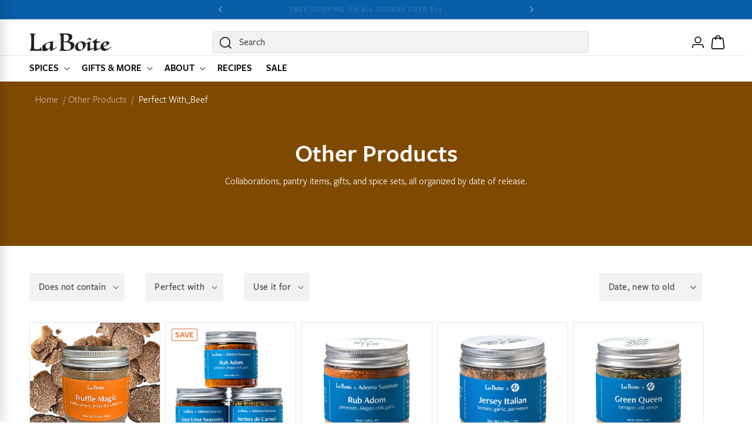

--- FILE ---
content_type: text/html; charset=utf-8
request_url: https://www.laboiteny.com/collections/other-products/perfect-with_beef
body_size: 38890
content:
<!doctype html>
<html class="js" lang="en">
  <head>
    <meta charset="utf-8">
    <meta http-equiv="X-UA-Compatible" content="IE=edge">
    <meta name="viewport" content="width=device-width,initial-scale=1">
    <meta name="theme-color" content="">
    <link rel="canonical" href="https://www.laboiteny.com/collections/other-products/perfect-with_beef"><link rel="icon" type="image/png" href="//www.laboiteny.com/cdn/shop/files/hashtag_on_white_circle.png?crop=center&height=32&v=1695678457&width=32">

    <style data-shopify>
  @font-face {
    font-family: 'FreightSans';
    src: url("//www.laboiteny.com/cdn/shop/t/27/assets/FreightSans-Book.woff2?v=161473875579887527921757731060") format('woff2'),
      url("//www.laboiteny.com/cdn/shop/t/27/assets/FreightSans-Book.woff?v=173330053390358124611757731060") format('woff');
    font-weight: 400;
    font-style: normal;
    font-display: swap;
  }

  @font-face {
    font-family: 'FreightSans';
    src: url("//www.laboiteny.com/cdn/shop/t/27/assets/FreightSans-Medium.woff2?v=117178811745793636011757731061") format('woff2'),
      url("//www.laboiteny.com/cdn/shop/t/27/assets/FreightSans-Medium.woff?v=75685066980934961681757731061") format('woff');
    font-weight: 500;
    font-style: normal;
    font-display: swap;
  }

  @font-face {
    font-family: 'FreightSans';
    src: url("//www.laboiteny.com/cdn/shop/t/27/assets/FreightSans-SemiBold.woff2?v=145003553301217177561757731061") format('woff2'),
      url("//www.laboiteny.com/cdn/shop/t/27/assets/FreightSans-SemiBold.woff?v=133385795036951377821757731061") format('woff');
    font-weight: 600;
    font-style: normal;
    font-display: swap;
  }
</style>


    <title>
      Other Products
 &ndash; tagged "Perfect With_Beef" &ndash; La Boîte</title>

    
      <meta name="description" content="Collaborations, pantry items, gifts, and spice sets, all organized by date of release.">
    

    

<meta property="og:site_name" content="La Boîte">
<meta property="og:url" content="https://www.laboiteny.com/collections/other-products/perfect-with_beef">
<meta property="og:title" content="Other Products">
<meta property="og:type" content="website">
<meta property="og:description" content="Collaborations, pantry items, gifts, and spice sets, all organized by date of release."><meta property="og:image" content="http://www.laboiteny.com/cdn/shop/collections/orange_square_867c7d25-3821-4ce0-8997-03ffb4424e43.jpg?v=1604523216">
  <meta property="og:image:secure_url" content="https://www.laboiteny.com/cdn/shop/collections/orange_square_867c7d25-3821-4ce0-8997-03ffb4424e43.jpg?v=1604523216">
  <meta property="og:image:width" content="1200">
  <meta property="og:image:height" content="1200"><meta name="twitter:card" content="summary_large_image">
<meta name="twitter:title" content="Other Products">
<meta name="twitter:description" content="Collaborations, pantry items, gifts, and spice sets, all organized by date of release.">


    <script src="//www.laboiteny.com/cdn/shop/t/27/assets/swiper-bundle.min.js?v=22083621993224403011758649594" defer></script>

    <script src="//www.laboiteny.com/cdn/shop/t/27/assets/constants.js?v=132983761750457495441757731061" defer="defer"></script>
    <script src="//www.laboiteny.com/cdn/shop/t/27/assets/pubsub.js?v=25310214064522200911757731062" defer="defer"></script>
    <script src="//www.laboiteny.com/cdn/shop/t/27/assets/global.js?v=145709886691650694291767656037" defer="defer"></script>
    <script src="//www.laboiteny.com/cdn/shop/t/27/assets/details-disclosure.js?v=13653116266235556501757731062" defer="defer"></script>
    <script src="//www.laboiteny.com/cdn/shop/t/27/assets/details-modal.js?v=25581673532751508451757731063" defer="defer"></script>
    <script src="//www.laboiteny.com/cdn/shop/t/27/assets/search-form.js?v=133129549252120666541757731062" defer="defer"></script>
    <script src="//www.laboiteny.com/cdn/shop/t/27/assets/custom.js?v=182589074935578101641759868301" defer="defer"></script><script src="//www.laboiteny.com/cdn/shop/t/27/assets/animations.js?v=88693664871331136111757731062" defer="defer"></script><script>window.performance && window.performance.mark && window.performance.mark('shopify.content_for_header.start');</script><meta name="google-site-verification" content="ZyjWv948pWpRtOlIeeVWxGKudbDdpxmdTEe2F8X75yQ">
<meta id="shopify-digital-wallet" name="shopify-digital-wallet" content="/2437357/digital_wallets/dialog">
<meta name="shopify-checkout-api-token" content="7048ec24992c0d19196ad5dabe64df91">
<link rel="alternate" type="application/atom+xml" title="Feed" href="/collections/other-products/perfect-with_beef.atom" />
<link rel="alternate" type="application/json+oembed" href="https://www.laboiteny.com/collections/other-products/perfect-with_beef.oembed">
<script async="async" src="/checkouts/internal/preloads.js?locale=en-US"></script>
<link rel="preconnect" href="https://shop.app" crossorigin="anonymous">
<script async="async" src="https://shop.app/checkouts/internal/preloads.js?locale=en-US&shop_id=2437357" crossorigin="anonymous"></script>
<script id="apple-pay-shop-capabilities" type="application/json">{"shopId":2437357,"countryCode":"US","currencyCode":"USD","merchantCapabilities":["supports3DS"],"merchantId":"gid:\/\/shopify\/Shop\/2437357","merchantName":"La Boîte","requiredBillingContactFields":["postalAddress","email","phone"],"requiredShippingContactFields":["postalAddress","email","phone"],"shippingType":"shipping","supportedNetworks":["visa","masterCard","amex","discover","elo","jcb"],"total":{"type":"pending","label":"La Boîte","amount":"1.00"},"shopifyPaymentsEnabled":true,"supportsSubscriptions":true}</script>
<script id="shopify-features" type="application/json">{"accessToken":"7048ec24992c0d19196ad5dabe64df91","betas":["rich-media-storefront-analytics"],"domain":"www.laboiteny.com","predictiveSearch":true,"shopId":2437357,"locale":"en"}</script>
<script>var Shopify = Shopify || {};
Shopify.shop = "la-boite-nyc.myshopify.com";
Shopify.locale = "en";
Shopify.currency = {"active":"USD","rate":"1.0"};
Shopify.country = "US";
Shopify.theme = {"name":"laboite\/master","id":179011748137,"schema_name":"Dawn","schema_version":"15.4.0","theme_store_id":null,"role":"main"};
Shopify.theme.handle = "null";
Shopify.theme.style = {"id":null,"handle":null};
Shopify.cdnHost = "www.laboiteny.com/cdn";
Shopify.routes = Shopify.routes || {};
Shopify.routes.root = "/";</script>
<script type="module">!function(o){(o.Shopify=o.Shopify||{}).modules=!0}(window);</script>
<script>!function(o){function n(){var o=[];function n(){o.push(Array.prototype.slice.apply(arguments))}return n.q=o,n}var t=o.Shopify=o.Shopify||{};t.loadFeatures=n(),t.autoloadFeatures=n()}(window);</script>
<script>
  window.ShopifyPay = window.ShopifyPay || {};
  window.ShopifyPay.apiHost = "shop.app\/pay";
  window.ShopifyPay.redirectState = null;
</script>
<script id="shop-js-analytics" type="application/json">{"pageType":"collection"}</script>
<script defer="defer" async type="module" src="//www.laboiteny.com/cdn/shopifycloud/shop-js/modules/v2/client.init-shop-cart-sync_IZsNAliE.en.esm.js"></script>
<script defer="defer" async type="module" src="//www.laboiteny.com/cdn/shopifycloud/shop-js/modules/v2/chunk.common_0OUaOowp.esm.js"></script>
<script type="module">
  await import("//www.laboiteny.com/cdn/shopifycloud/shop-js/modules/v2/client.init-shop-cart-sync_IZsNAliE.en.esm.js");
await import("//www.laboiteny.com/cdn/shopifycloud/shop-js/modules/v2/chunk.common_0OUaOowp.esm.js");

  window.Shopify.SignInWithShop?.initShopCartSync?.({"fedCMEnabled":true,"windoidEnabled":true});

</script>
<script>
  window.Shopify = window.Shopify || {};
  if (!window.Shopify.featureAssets) window.Shopify.featureAssets = {};
  window.Shopify.featureAssets['shop-js'] = {"shop-cart-sync":["modules/v2/client.shop-cart-sync_DLOhI_0X.en.esm.js","modules/v2/chunk.common_0OUaOowp.esm.js"],"init-fed-cm":["modules/v2/client.init-fed-cm_C6YtU0w6.en.esm.js","modules/v2/chunk.common_0OUaOowp.esm.js"],"shop-button":["modules/v2/client.shop-button_BCMx7GTG.en.esm.js","modules/v2/chunk.common_0OUaOowp.esm.js"],"shop-cash-offers":["modules/v2/client.shop-cash-offers_BT26qb5j.en.esm.js","modules/v2/chunk.common_0OUaOowp.esm.js","modules/v2/chunk.modal_CGo_dVj3.esm.js"],"init-windoid":["modules/v2/client.init-windoid_B9PkRMql.en.esm.js","modules/v2/chunk.common_0OUaOowp.esm.js"],"init-shop-email-lookup-coordinator":["modules/v2/client.init-shop-email-lookup-coordinator_DZkqjsbU.en.esm.js","modules/v2/chunk.common_0OUaOowp.esm.js"],"shop-toast-manager":["modules/v2/client.shop-toast-manager_Di2EnuM7.en.esm.js","modules/v2/chunk.common_0OUaOowp.esm.js"],"shop-login-button":["modules/v2/client.shop-login-button_BtqW_SIO.en.esm.js","modules/v2/chunk.common_0OUaOowp.esm.js","modules/v2/chunk.modal_CGo_dVj3.esm.js"],"avatar":["modules/v2/client.avatar_BTnouDA3.en.esm.js"],"pay-button":["modules/v2/client.pay-button_CWa-C9R1.en.esm.js","modules/v2/chunk.common_0OUaOowp.esm.js"],"init-shop-cart-sync":["modules/v2/client.init-shop-cart-sync_IZsNAliE.en.esm.js","modules/v2/chunk.common_0OUaOowp.esm.js"],"init-customer-accounts":["modules/v2/client.init-customer-accounts_DenGwJTU.en.esm.js","modules/v2/client.shop-login-button_BtqW_SIO.en.esm.js","modules/v2/chunk.common_0OUaOowp.esm.js","modules/v2/chunk.modal_CGo_dVj3.esm.js"],"init-shop-for-new-customer-accounts":["modules/v2/client.init-shop-for-new-customer-accounts_JdHXxpS9.en.esm.js","modules/v2/client.shop-login-button_BtqW_SIO.en.esm.js","modules/v2/chunk.common_0OUaOowp.esm.js","modules/v2/chunk.modal_CGo_dVj3.esm.js"],"init-customer-accounts-sign-up":["modules/v2/client.init-customer-accounts-sign-up_D6__K_p8.en.esm.js","modules/v2/client.shop-login-button_BtqW_SIO.en.esm.js","modules/v2/chunk.common_0OUaOowp.esm.js","modules/v2/chunk.modal_CGo_dVj3.esm.js"],"checkout-modal":["modules/v2/client.checkout-modal_C_ZQDY6s.en.esm.js","modules/v2/chunk.common_0OUaOowp.esm.js","modules/v2/chunk.modal_CGo_dVj3.esm.js"],"shop-follow-button":["modules/v2/client.shop-follow-button_XetIsj8l.en.esm.js","modules/v2/chunk.common_0OUaOowp.esm.js","modules/v2/chunk.modal_CGo_dVj3.esm.js"],"lead-capture":["modules/v2/client.lead-capture_DvA72MRN.en.esm.js","modules/v2/chunk.common_0OUaOowp.esm.js","modules/v2/chunk.modal_CGo_dVj3.esm.js"],"shop-login":["modules/v2/client.shop-login_ClXNxyh6.en.esm.js","modules/v2/chunk.common_0OUaOowp.esm.js","modules/v2/chunk.modal_CGo_dVj3.esm.js"],"payment-terms":["modules/v2/client.payment-terms_CNlwjfZz.en.esm.js","modules/v2/chunk.common_0OUaOowp.esm.js","modules/v2/chunk.modal_CGo_dVj3.esm.js"]};
</script>
<script>(function() {
  var isLoaded = false;
  function asyncLoad() {
    if (isLoaded) return;
    isLoaded = true;
    var urls = ["https:\/\/static.shareasale.com\/json\/shopify\/shareasale-tracking.js?sasmid=159910\u0026ssmtid=105527\u0026shop=la-boite-nyc.myshopify.com","https:\/\/dr4qe3ddw9y32.cloudfront.net\/awin-shopify-integration-code.js?aid=105527\u0026v=shopifyApp_5.2.3\u0026ts=1757533222201\u0026shop=la-boite-nyc.myshopify.com"];
    for (var i = 0; i < urls.length; i++) {
      var s = document.createElement('script');
      s.type = 'text/javascript';
      s.async = true;
      s.src = urls[i];
      var x = document.getElementsByTagName('script')[0];
      x.parentNode.insertBefore(s, x);
    }
  };
  if(window.attachEvent) {
    window.attachEvent('onload', asyncLoad);
  } else {
    window.addEventListener('load', asyncLoad, false);
  }
})();</script>
<script id="__st">var __st={"a":2437357,"offset":-18000,"reqid":"5e8c7f25-33cd-45c4-a395-723203b34930-1768560244","pageurl":"www.laboiteny.com\/collections\/other-products\/perfect-with_beef","u":"fc9a1072079a","p":"collection","rtyp":"collection","rid":172916146281};</script>
<script>window.ShopifyPaypalV4VisibilityTracking = true;</script>
<script id="captcha-bootstrap">!function(){'use strict';const t='contact',e='account',n='new_comment',o=[[t,t],['blogs',n],['comments',n],[t,'customer']],c=[[e,'customer_login'],[e,'guest_login'],[e,'recover_customer_password'],[e,'create_customer']],r=t=>t.map((([t,e])=>`form[action*='/${t}']:not([data-nocaptcha='true']) input[name='form_type'][value='${e}']`)).join(','),a=t=>()=>t?[...document.querySelectorAll(t)].map((t=>t.form)):[];function s(){const t=[...o],e=r(t);return a(e)}const i='password',u='form_key',d=['recaptcha-v3-token','g-recaptcha-response','h-captcha-response',i],f=()=>{try{return window.sessionStorage}catch{return}},m='__shopify_v',_=t=>t.elements[u];function p(t,e,n=!1){try{const o=window.sessionStorage,c=JSON.parse(o.getItem(e)),{data:r}=function(t){const{data:e,action:n}=t;return t[m]||n?{data:e,action:n}:{data:t,action:n}}(c);for(const[e,n]of Object.entries(r))t.elements[e]&&(t.elements[e].value=n);n&&o.removeItem(e)}catch(o){console.error('form repopulation failed',{error:o})}}const l='form_type',E='cptcha';function T(t){t.dataset[E]=!0}const w=window,h=w.document,L='Shopify',v='ce_forms',y='captcha';let A=!1;((t,e)=>{const n=(g='f06e6c50-85a8-45c8-87d0-21a2b65856fe',I='https://cdn.shopify.com/shopifycloud/storefront-forms-hcaptcha/ce_storefront_forms_captcha_hcaptcha.v1.5.2.iife.js',D={infoText:'Protected by hCaptcha',privacyText:'Privacy',termsText:'Terms'},(t,e,n)=>{const o=w[L][v],c=o.bindForm;if(c)return c(t,g,e,D).then(n);var r;o.q.push([[t,g,e,D],n]),r=I,A||(h.body.append(Object.assign(h.createElement('script'),{id:'captcha-provider',async:!0,src:r})),A=!0)});var g,I,D;w[L]=w[L]||{},w[L][v]=w[L][v]||{},w[L][v].q=[],w[L][y]=w[L][y]||{},w[L][y].protect=function(t,e){n(t,void 0,e),T(t)},Object.freeze(w[L][y]),function(t,e,n,w,h,L){const[v,y,A,g]=function(t,e,n){const i=e?o:[],u=t?c:[],d=[...i,...u],f=r(d),m=r(i),_=r(d.filter((([t,e])=>n.includes(e))));return[a(f),a(m),a(_),s()]}(w,h,L),I=t=>{const e=t.target;return e instanceof HTMLFormElement?e:e&&e.form},D=t=>v().includes(t);t.addEventListener('submit',(t=>{const e=I(t);if(!e)return;const n=D(e)&&!e.dataset.hcaptchaBound&&!e.dataset.recaptchaBound,o=_(e),c=g().includes(e)&&(!o||!o.value);(n||c)&&t.preventDefault(),c&&!n&&(function(t){try{if(!f())return;!function(t){const e=f();if(!e)return;const n=_(t);if(!n)return;const o=n.value;o&&e.removeItem(o)}(t);const e=Array.from(Array(32),(()=>Math.random().toString(36)[2])).join('');!function(t,e){_(t)||t.append(Object.assign(document.createElement('input'),{type:'hidden',name:u})),t.elements[u].value=e}(t,e),function(t,e){const n=f();if(!n)return;const o=[...t.querySelectorAll(`input[type='${i}']`)].map((({name:t})=>t)),c=[...d,...o],r={};for(const[a,s]of new FormData(t).entries())c.includes(a)||(r[a]=s);n.setItem(e,JSON.stringify({[m]:1,action:t.action,data:r}))}(t,e)}catch(e){console.error('failed to persist form',e)}}(e),e.submit())}));const S=(t,e)=>{t&&!t.dataset[E]&&(n(t,e.some((e=>e===t))),T(t))};for(const o of['focusin','change'])t.addEventListener(o,(t=>{const e=I(t);D(e)&&S(e,y())}));const B=e.get('form_key'),M=e.get(l),P=B&&M;t.addEventListener('DOMContentLoaded',(()=>{const t=y();if(P)for(const e of t)e.elements[l].value===M&&p(e,B);[...new Set([...A(),...v().filter((t=>'true'===t.dataset.shopifyCaptcha))])].forEach((e=>S(e,t)))}))}(h,new URLSearchParams(w.location.search),n,t,e,['guest_login'])})(!0,!0)}();</script>
<script integrity="sha256-4kQ18oKyAcykRKYeNunJcIwy7WH5gtpwJnB7kiuLZ1E=" data-source-attribution="shopify.loadfeatures" defer="defer" src="//www.laboiteny.com/cdn/shopifycloud/storefront/assets/storefront/load_feature-a0a9edcb.js" crossorigin="anonymous"></script>
<script crossorigin="anonymous" defer="defer" src="//www.laboiteny.com/cdn/shopifycloud/storefront/assets/shopify_pay/storefront-65b4c6d7.js?v=20250812"></script>
<script data-source-attribution="shopify.dynamic_checkout.dynamic.init">var Shopify=Shopify||{};Shopify.PaymentButton=Shopify.PaymentButton||{isStorefrontPortableWallets:!0,init:function(){window.Shopify.PaymentButton.init=function(){};var t=document.createElement("script");t.src="https://www.laboiteny.com/cdn/shopifycloud/portable-wallets/latest/portable-wallets.en.js",t.type="module",document.head.appendChild(t)}};
</script>
<script data-source-attribution="shopify.dynamic_checkout.buyer_consent">
  function portableWalletsHideBuyerConsent(e){var t=document.getElementById("shopify-buyer-consent"),n=document.getElementById("shopify-subscription-policy-button");t&&n&&(t.classList.add("hidden"),t.setAttribute("aria-hidden","true"),n.removeEventListener("click",e))}function portableWalletsShowBuyerConsent(e){var t=document.getElementById("shopify-buyer-consent"),n=document.getElementById("shopify-subscription-policy-button");t&&n&&(t.classList.remove("hidden"),t.removeAttribute("aria-hidden"),n.addEventListener("click",e))}window.Shopify?.PaymentButton&&(window.Shopify.PaymentButton.hideBuyerConsent=portableWalletsHideBuyerConsent,window.Shopify.PaymentButton.showBuyerConsent=portableWalletsShowBuyerConsent);
</script>
<script data-source-attribution="shopify.dynamic_checkout.cart.bootstrap">document.addEventListener("DOMContentLoaded",(function(){function t(){return document.querySelector("shopify-accelerated-checkout-cart, shopify-accelerated-checkout")}if(t())Shopify.PaymentButton.init();else{new MutationObserver((function(e,n){t()&&(Shopify.PaymentButton.init(),n.disconnect())})).observe(document.body,{childList:!0,subtree:!0})}}));
</script>
<script id='scb4127' type='text/javascript' async='' src='https://www.laboiteny.com/cdn/shopifycloud/privacy-banner/storefront-banner.js'></script><link id="shopify-accelerated-checkout-styles" rel="stylesheet" media="screen" href="https://www.laboiteny.com/cdn/shopifycloud/portable-wallets/latest/accelerated-checkout-backwards-compat.css" crossorigin="anonymous">
<style id="shopify-accelerated-checkout-cart">
        #shopify-buyer-consent {
  margin-top: 1em;
  display: inline-block;
  width: 100%;
}

#shopify-buyer-consent.hidden {
  display: none;
}

#shopify-subscription-policy-button {
  background: none;
  border: none;
  padding: 0;
  text-decoration: underline;
  font-size: inherit;
  cursor: pointer;
}

#shopify-subscription-policy-button::before {
  box-shadow: none;
}

      </style>
<script id="sections-script" data-sections="header" defer="defer" src="//www.laboiteny.com/cdn/shop/t/27/compiled_assets/scripts.js?18294"></script>
<script>window.performance && window.performance.mark && window.performance.mark('shopify.content_for_header.end');</script>

    

    <style data-shopify>

        :root,
        .color-scheme-1 {
          --color-background: 255,255,255;
        
          --gradient-background: #ffffff;
        

        

        --color-foreground: 0,0,0;
        --color-background-contrast: 191,191,191;
        --color-shadow: 18,18,18;
        --color-button: 231,112,45;
        --color-button-text: 255,255,255;
        --color-button-hover: 220,93,22;
        --color-button-hover-text: 255,255,255;
        --color-secondary-button: ,,;
        --color-secondary-button-text: 18,18,18;
        --color-secondary-button-hover: 255,255,255;
        --color-secondary-button-hover-text: 255,255,255;
        --color-link: 231,112,45;
        --color-badge-foreground: 0,0,0;
        --color-badge-background: 255,255,255;
        --color-badge-border: 0,0,0;
        --payment-terms-background-color: rgb(255 255 255);
        --color-product-rating: 243,115,78;

        /* Secondary background variables */
        --color-secondary-background: 242,242,242;
        
          --gradient-secondary-background: #f2f2f2;
        

        

        --color-secondary-foreground: 18,18,18;
        --color-secondary-background-contrast: 178,178,178;
      }
      
        
        .color-scheme-2 {
          --color-background: 242,242,242;
        
          --gradient-background: #f2f2f2;
        

        

        --color-foreground: 18,18,18;
        --color-background-contrast: 178,178,178;
        --color-shadow: 18,18,18;
        --color-button: 231,112,45;
        --color-button-text: 255,255,255;
        --color-button-hover: 220,93,22;
        --color-button-hover-text: 255,255,255;
        --color-secondary-button: ,,;
        --color-secondary-button-text: 18,18,18;
        --color-secondary-button-hover: 255,255,255;
        --color-secondary-button-hover-text: 255,255,255;
        --color-link: 231,112,45;
        --color-badge-foreground: 18,18,18;
        --color-badge-background: 242,242,242;
        --color-badge-border: 18,18,18;
        --payment-terms-background-color: rgb(242 242 242);
        --color-product-rating: 243,115,78;

        /* Secondary background variables */
        --color-secondary-background: 255,255,255;
        
          --gradient-secondary-background: #ffffff;
        

        

        --color-secondary-foreground: 18,18,18;
        --color-secondary-background-contrast: 191,191,191;
      }
      
        
        .color-scheme-3 {
          --color-background: 0,0,0;
        
          --gradient-background: #000000;
        

        

        --color-foreground: 255,255,255;
        --color-background-contrast: 128,128,128;
        --color-shadow: 18,18,18;
        --color-button: 255,255,255;
        --color-button-text: 220,93,22;
        --color-button-hover: 255,255,255;
        --color-button-hover-text: 0,0,0;
        --color-secondary-button: 255,255,255;
        --color-secondary-button-text: 0,0,0;
        --color-secondary-button-hover: 217,217,217;
        --color-secondary-button-hover-text: 0,0,0;
        --color-link: 231,112,45;
        --color-badge-foreground: 255,255,255;
        --color-badge-background: 0,0,0;
        --color-badge-border: 255,255,255;
        --payment-terms-background-color: rgb(0 0 0);
        --color-product-rating: 243,115,78;

        /* Secondary background variables */
        --color-secondary-background: 242,242,242;
        
          --gradient-secondary-background: #f2f2f2;
        

        

        --color-secondary-foreground: 18,18,18;
        --color-secondary-background-contrast: 178,178,178;
      }
      
        
        .color-scheme-4 {
          --color-background: 252,231,217;
        
          --gradient-background: #fce7d9;
        

        

        --color-foreground: 0,0,0;
        --color-background-contrast: 243,156,99;
        --color-shadow: 18,18,18;
        --color-button: 231,112,45;
        --color-button-text: 255,255,255;
        --color-button-hover: 220,93,22;
        --color-button-hover-text: 255,255,255;
        --color-secondary-button: ,,;
        --color-secondary-button-text: 0,0,0;
        --color-secondary-button-hover: 255,255,255;
        --color-secondary-button-hover-text: 255,255,255;
        --color-link: 231,112,45;
        --color-badge-foreground: 0,0,0;
        --color-badge-background: 252,231,217;
        --color-badge-border: 0,0,0;
        --payment-terms-background-color: rgb(252 231 217);
        --color-product-rating: 243,115,78;

        /* Secondary background variables */
        --color-secondary-background: 242,242,242;
        
          --gradient-secondary-background: #f2f2f2;
        

        

        --color-secondary-foreground: 18,18,18;
        --color-secondary-background-contrast: 178,178,178;
      }
      
        
        .color-scheme-5 {
          --color-background: 8,94,167;
        
          --gradient-background: #085ea7;
        

        

        --color-foreground: 255,255,255;
        --color-background-contrast: 2,26,45;
        --color-shadow: 18,18,18;
        --color-button: 255,255,255;
        --color-button-text: 51,79,180;
        --color-button-hover: 220,93,22;
        --color-button-hover-text: 255,255,255;
        --color-secondary-button: ,,;
        --color-secondary-button-text: 255,255,255;
        --color-secondary-button-hover: 255,255,255;
        --color-secondary-button-hover-text: 255,255,255;
        --color-link: 231,112,45;
        --color-badge-foreground: 255,255,255;
        --color-badge-background: 8,94,167;
        --color-badge-border: 255,255,255;
        --payment-terms-background-color: rgb(8 94 167);
        --color-product-rating: 243,115,78;

        /* Secondary background variables */
        --color-secondary-background: 242,242,242;
        
          --gradient-secondary-background: #f2f2f2;
        

        

        --color-secondary-foreground: 18,18,18;
        --color-secondary-background-contrast: 178,178,178;
      }
      
        
        .color-scheme-509518fe-2649-4e18-8ef1-57f3f48e3edc {
          --color-background: 0,0,0;
        
          --gradient-background: rgba(0,0,0,0);
        

        

        --color-foreground: 0,0,0;
        --color-background-contrast: 128,128,128;
        --color-shadow: 18,18,18;
        --color-button: 231,112,45;
        --color-button-text: 255,255,255;
        --color-button-hover: 220,93,22;
        --color-button-hover-text: 255,255,255;
        --color-secondary-button: ,,;
        --color-secondary-button-text: 18,18,18;
        --color-secondary-button-hover: 255,255,255;
        --color-secondary-button-hover-text: 255,255,255;
        --color-link: 231,112,45;
        --color-badge-foreground: 0,0,0;
        --color-badge-background: 0,0,0;
        --color-badge-border: 0,0,0;
        --payment-terms-background-color: rgb(0 0 0);
        --color-product-rating: 243,115,78;

        /* Secondary background variables */
        --color-secondary-background: 242,242,242;
        
          --gradient-secondary-background: #f2f2f2;
        

        

        --color-secondary-foreground: 18,18,18;
        --color-secondary-background-contrast: 178,178,178;
      }
      
        
        .color-scheme-2af55615-88d2-4387-b02b-eee733ebf570 {
          --color-background: 0,0,0;
        
          --gradient-background: rgba(0,0,0,0);
        

        

        --color-foreground: 255,255,255;
        --color-background-contrast: 128,128,128;
        --color-shadow: 18,18,18;
        --color-button: 231,112,45;
        --color-button-text: 255,255,255;
        --color-button-hover: 220,93,22;
        --color-button-hover-text: 255,255,255;
        --color-secondary-button: ,,;
        --color-secondary-button-text: 18,18,18;
        --color-secondary-button-hover: 255,255,255;
        --color-secondary-button-hover-text: 255,255,255;
        --color-link: 231,112,45;
        --color-badge-foreground: 255,255,255;
        --color-badge-background: 0,0,0;
        --color-badge-border: 255,255,255;
        --payment-terms-background-color: rgb(0 0 0);
        --color-product-rating: 243,115,78;

        /* Secondary background variables */
        --color-secondary-background: 242,242,242;
        
          --gradient-secondary-background: #f2f2f2;
        

        

        --color-secondary-foreground: 18,18,18;
        --color-secondary-background-contrast: 178,178,178;
      }
      
        
        .color-scheme-a0bb4d00-175c-4236-bd4f-45d2d8c1301b {
          --color-background: 255,255,255;
        
          --gradient-background: #ffffff;
        

        

        --color-foreground: 0,0,0;
        --color-background-contrast: 191,191,191;
        --color-shadow: 18,18,18;
        --color-button: 231,112,45;
        --color-button-text: 0,0,0;
        --color-button-hover: 220,93,22;
        --color-button-hover-text: 0,0,0;
        --color-secondary-button: ,,;
        --color-secondary-button-text: 18,18,18;
        --color-secondary-button-hover: 255,255,255;
        --color-secondary-button-hover-text: 255,255,255;
        --color-link: 231,112,45;
        --color-badge-foreground: 0,0,0;
        --color-badge-background: 255,255,255;
        --color-badge-border: 0,0,0;
        --payment-terms-background-color: rgb(255 255 255);
        --color-product-rating: 243,115,78;

        /* Secondary background variables */
        --color-secondary-background: 242,242,242;
        
          --gradient-secondary-background: #f2f2f2;
        

        

        --color-secondary-foreground: 18,18,18;
        --color-secondary-background-contrast: 178,178,178;
      }
      
        
        .color-scheme-295dc8c5-3adb-4a56-b720-032c3cdcae44 {
          --color-background: 255,255,255;
        
          --gradient-background: #ffffff;
        

        

        --color-foreground: 255,255,255;
        --color-background-contrast: 191,191,191;
        --color-shadow: 18,18,18;
        --color-button: 140,124,2;
        --color-button-text: 255,255,255;
        --color-button-hover: 115,102,7;
        --color-button-hover-text: 255,255,255;
        --color-secondary-button: ,,;
        --color-secondary-button-text: 18,18,18;
        --color-secondary-button-hover: 255,255,255;
        --color-secondary-button-hover-text: 255,255,255;
        --color-link: 231,112,45;
        --color-badge-foreground: 255,255,255;
        --color-badge-background: 255,255,255;
        --color-badge-border: 255,255,255;
        --payment-terms-background-color: rgb(255 255 255);
        --color-product-rating: 243,115,78;

        /* Secondary background variables */
        --color-secondary-background: 242,242,242;
        
          --gradient-secondary-background: #f2f2f2;
        

        

        --color-secondary-foreground: 18,18,18;
        --color-secondary-background-contrast: 178,178,178;
      }
      

      body, .color-scheme-1, .color-scheme-2, .color-scheme-3, .color-scheme-4, .color-scheme-5, .color-scheme-509518fe-2649-4e18-8ef1-57f3f48e3edc, .color-scheme-2af55615-88d2-4387-b02b-eee733ebf570, .color-scheme-a0bb4d00-175c-4236-bd4f-45d2d8c1301b, .color-scheme-295dc8c5-3adb-4a56-b720-032c3cdcae44 {
        color: rgba(var(--color-foreground), 1);
        background-color: rgb(var(--color-background));
      }

      :root {
        /* --font-body-family: Poppins, sans-serif;
        --font-body-style: normal;
        --font-body-weight: 400;
        --font-body-weight-bold: 600;

        --font-heading-family: Poppins, sans-serif;
        --font-heading-style: normal;
        --font-heading-weight: 600; */

        --font-body-family: "FreightSans", sans-serif;
        --font-body-style: normal;
        --font-body-weight: 400;
        --font-body-weight-bold: 600;

        --font-heading-family: "FreightSans", sans-serif;
        --font-heading-style: normal;
        --font-heading-weight: 600;

        --font-body-scale: 1.0;
        --font-heading-scale: 1.0;

        --media-padding: px;
        --media-border-opacity: 0.05;
        --media-border-width: 1px;
        --media-radius: 4px;
        --media-shadow-opacity: 0.0;
        --media-shadow-horizontal-offset: 0px;
        --media-shadow-vertical-offset: 4px;
        --media-shadow-blur-radius: 5px;
        --media-shadow-visible: 0;

        --page-width: 168rem;
        --page-width-margin: 0rem;

        --product-card-image-padding: 0.0rem;
        --product-card-corner-radius: 0.4rem;
        --product-card-text-alignment: left;
        --product-card-border-width: 0.1rem;
        --product-card-border-opacity: 0.1;
        --product-card-shadow-opacity: 0.0;
        --product-card-shadow-visible: 0;
        --product-card-shadow-horizontal-offset: 0.0rem;
        --product-card-shadow-vertical-offset: 0.4rem;
        --product-card-shadow-blur-radius: 0.5rem;

        --collection-card-image-padding: 0.0rem;
        --collection-card-corner-radius: 0.4rem;
        --collection-card-text-alignment: left;
        --collection-card-border-width: 0.0rem;
        --collection-card-border-opacity: 0.1;
        --collection-card-shadow-opacity: 0.0;
        --collection-card-shadow-visible: 0;
        --collection-card-shadow-horizontal-offset: 0.0rem;
        --collection-card-shadow-vertical-offset: 0.4rem;
        --collection-card-shadow-blur-radius: 0.5rem;

        --blog-card-image-padding: 0.0rem;
        --blog-card-corner-radius: 0.4rem;
        --blog-card-text-alignment: left;
        --blog-card-border-width: 0.0rem;
        --blog-card-border-opacity: 0.1;
        --blog-card-shadow-opacity: 0.0;
        --blog-card-shadow-visible: 0;
        --blog-card-shadow-horizontal-offset: 0.0rem;
        --blog-card-shadow-vertical-offset: 0.4rem;
        --blog-card-shadow-blur-radius: 0.5rem;

        --badge-corner-radius: 0.2rem;

        --popup-border-width: 1px;
        --popup-border-opacity: 0.1;
        --popup-corner-radius: 4px;
        --popup-shadow-opacity: 0.05;
        --popup-shadow-horizontal-offset: 0px;
        --popup-shadow-vertical-offset: 4px;
        --popup-shadow-blur-radius: 5px;

        --drawer-border-width: 1px;
        --drawer-border-opacity: 0.1;
        --drawer-shadow-opacity: 0.0;
        --drawer-shadow-horizontal-offset: 0px;
        --drawer-shadow-vertical-offset: 4px;
        --drawer-shadow-blur-radius: 5px;

        --spacing-sections-desktop: 0px;
        --spacing-sections-mobile: 0px;

        --grid-desktop-vertical-spacing: 8px;
        --grid-desktop-horizontal-spacing: 8px;
        --grid-mobile-vertical-spacing: 4px;
        --grid-mobile-horizontal-spacing: 4px;

        --text-boxes-border-opacity: 0.1;
        --text-boxes-border-width: 0px;
        --text-boxes-radius: 0px;
        --text-boxes-shadow-opacity: 0.0;
        --text-boxes-shadow-visible: 0;
        --text-boxes-shadow-horizontal-offset: 0px;
        --text-boxes-shadow-vertical-offset: 4px;
        --text-boxes-shadow-blur-radius: 5px;

        --buttons-radius: 4px;
        --buttons-radius-outset: 5px;
        --buttons-border-width: 1px;
        --buttons-border-opacity: 1.0;
        --buttons-shadow-opacity: 0.0;
        --buttons-shadow-visible: 0;
        --buttons-shadow-horizontal-offset: 0px;
        --buttons-shadow-vertical-offset: 0px;
        --buttons-shadow-blur-radius: 0px;
        --buttons-border-offset: 0.3px;

        --inputs-radius: 4px;
        --inputs-border-width: 1px;
        --inputs-border-opacity: 0.15;
        --inputs-shadow-opacity: 0.0;
        --inputs-shadow-horizontal-offset: 0px;
        --inputs-margin-offset: 0px;
        --inputs-shadow-vertical-offset: 0px;
        --inputs-shadow-blur-radius: 0px;
        --inputs-radius-outset: 5px;

        --variant-pills-radius: 4px;
        --variant-pills-border-width: 1px;
        --variant-pills-border-opacity: 0.55;
        --variant-pills-shadow-opacity: 0.0;
        --variant-pills-shadow-horizontal-offset: 0px;
        --variant-pills-shadow-vertical-offset: 4px;
        --variant-pills-shadow-blur-radius: 5px;
      }

      *,
      *::before,
      *::after {
        box-sizing: inherit;
      }

      html {
        box-sizing: border-box;
        font-size: calc(var(--font-body-scale) * 62.5%);
        height: 100%;
      }

      body {
        display: grid;
        grid-template-rows: auto auto 1fr auto;
        grid-template-columns: 100%;
        min-height: 100%;
        margin: 0;
        font-size: 1.5rem;
        line-height: calc(1 + 0.4 / var(--font-body-scale));
        font-family: var(--font-body-family);
        font-style: var(--font-body-style);
        font-weight: var(--font-body-weight);
        -webkit-font-smoothing: antialiased;
        -moz-osx-font-smoothing: grayscale;
      }

      @media screen and (min-width: 750px) {
        body {
          font-size: 1.6rem;
        }
      }
    </style>

    <link rel="stylesheet" href="//www.laboiteny.com/cdn/shop/t/27/assets/swiper-bundle.min.css?v=13502138339355061511758649593">

    <link href="//www.laboiteny.com/cdn/shop/t/27/assets/base.css?v=158660298754866103511765916515" rel="stylesheet" type="text/css" media="all" />
    <link href="//www.laboiteny.com/cdn/shop/t/27/assets/custom.css?v=129985264652201012801763699414" rel="stylesheet" type="text/css" media="all" />
    <link href="//www.laboiteny.com/cdn/shop/t/27/assets/custom-recipe-rating-app.css?v=138071778432558687831759757977" rel="stylesheet" type="text/css" media="all" />
    <link href="//www.laboiteny.com/cdn/shop/t/27/assets/custom-product-rating-app.css?v=4225179906984687661759757976" rel="stylesheet" type="text/css" media="all" />
    <link href="//www.laboiteny.com/cdn/shop/t/27/assets/custom-misc.css?v=145234939274222213551761919810" rel="stylesheet" type="text/css" media="all" />
    <link rel="stylesheet" href="//www.laboiteny.com/cdn/shop/t/27/assets/component-cart-items.css?v=13033300910818915211757731062" media="print" onload="this.media='all'"><link href="//www.laboiteny.com/cdn/shop/t/27/assets/component-cart-drawer.css?v=98162145283878607411767992609" rel="stylesheet" type="text/css" media="all" />
      <link href="//www.laboiteny.com/cdn/shop/t/27/assets/component-cart.css?v=164708765130180853531757731062" rel="stylesheet" type="text/css" media="all" />
      <link href="//www.laboiteny.com/cdn/shop/t/27/assets/component-totals.css?v=57875511853996722581758053661" rel="stylesheet" type="text/css" media="all" />
      <link href="//www.laboiteny.com/cdn/shop/t/27/assets/component-price.css?v=95004605613927407381757950271" rel="stylesheet" type="text/css" media="all" />
      <link href="//www.laboiteny.com/cdn/shop/t/27/assets/component-discounts.css?v=152760482443307489271757731061" rel="stylesheet" type="text/css" media="all" />

<link href="//www.laboiteny.com/cdn/shop/t/27/assets/component-localization-form.css?v=170315343355214948141757731063" rel="stylesheet" type="text/css" media="all" />
      <script src="//www.laboiteny.com/cdn/shop/t/27/assets/localization-form.js?v=144176611646395275351757731061" defer="defer"></script><link
        rel="stylesheet"
        href="//www.laboiteny.com/cdn/shop/t/27/assets/component-predictive-search.css?v=116163780348731357931763516676"
        media="print"
        onload="this.media='all'"
      ><script>
      if (Shopify.designMode) {
        document.documentElement.classList.add('shopify-design-mode');
      }
    </script>
  <!-- BEGIN app block: shopify://apps/klaviyo-email-marketing-sms/blocks/klaviyo-onsite-embed/2632fe16-c075-4321-a88b-50b567f42507 -->












  <script async src="https://static.klaviyo.com/onsite/js/SeEkHC/klaviyo.js?company_id=SeEkHC"></script>
  <script>!function(){if(!window.klaviyo){window._klOnsite=window._klOnsite||[];try{window.klaviyo=new Proxy({},{get:function(n,i){return"push"===i?function(){var n;(n=window._klOnsite).push.apply(n,arguments)}:function(){for(var n=arguments.length,o=new Array(n),w=0;w<n;w++)o[w]=arguments[w];var t="function"==typeof o[o.length-1]?o.pop():void 0,e=new Promise((function(n){window._klOnsite.push([i].concat(o,[function(i){t&&t(i),n(i)}]))}));return e}}})}catch(n){window.klaviyo=window.klaviyo||[],window.klaviyo.push=function(){var n;(n=window._klOnsite).push.apply(n,arguments)}}}}();</script>

  




  <script>
    window.klaviyoReviewsProductDesignMode = false
  </script>







<!-- END app block --><!-- BEGIN app block: shopify://apps/eg-auto-add-to-cart/blocks/app-embed/0f7d4f74-1e89-4820-aec4-6564d7e535d2 -->










  
    <script
      async
      type="text/javascript"
      src="https://cdn.506.io/eg/script.js?shop=la-boite-nyc.myshopify.com&v=7"
    ></script>
  



  <meta id="easygift-shop" itemid="c2hvcF8kXzE3Njg1NjAyNDQ=" content="{&quot;isInstalled&quot;:true,&quot;installedOn&quot;:&quot;2025-11-01T17:19:27.601Z&quot;,&quot;appVersion&quot;:&quot;3.0&quot;,&quot;subscriptionName&quot;:&quot;Standard&quot;,&quot;cartAnalytics&quot;:true,&quot;freeTrialEndsOn&quot;:null,&quot;settings&quot;:{&quot;reminderBannerStyle&quot;:{&quot;position&quot;:{&quot;horizontal&quot;:&quot;right&quot;,&quot;vertical&quot;:&quot;bottom&quot;},&quot;closingMode&quot;:&quot;doNotAutoClose&quot;,&quot;cssStyles&quot;:&quot;&quot;,&quot;displayAfter&quot;:5,&quot;headerText&quot;:&quot;&quot;,&quot;imageUrl&quot;:null,&quot;primaryColor&quot;:&quot;#000000&quot;,&quot;reshowBannerAfter&quot;:&quot;everyNewSession&quot;,&quot;selfcloseAfter&quot;:5,&quot;showImage&quot;:false,&quot;subHeaderText&quot;:&quot;&quot;},&quot;addedItemIdentifier&quot;:&quot;_Gifted&quot;,&quot;ignoreOtherAppLineItems&quot;:null,&quot;customVariantsInfoLifetimeMins&quot;:1440,&quot;redirectPath&quot;:null,&quot;ignoreNonStandardCartRequests&quot;:false,&quot;bannerStyle&quot;:{&quot;position&quot;:{&quot;horizontal&quot;:&quot;right&quot;,&quot;vertical&quot;:&quot;bottom&quot;},&quot;cssStyles&quot;:null,&quot;primaryColor&quot;:&quot;#000000&quot;},&quot;themePresetId&quot;:null,&quot;notificationStyle&quot;:{&quot;position&quot;:{&quot;horizontal&quot;:null,&quot;vertical&quot;:null},&quot;cssStyles&quot;:null,&quot;duration&quot;:null,&quot;hasCustomizations&quot;:false,&quot;primaryColor&quot;:null},&quot;fetchCartData&quot;:false,&quot;useLocalStorage&quot;:{&quot;enabled&quot;:false,&quot;expiryMinutes&quot;:null},&quot;popupStyle&quot;:{&quot;addButtonText&quot;:null,&quot;cssStyles&quot;:null,&quot;dismissButtonText&quot;:null,&quot;hasCustomizations&quot;:false,&quot;imageUrl&quot;:null,&quot;outOfStockButtonText&quot;:null,&quot;primaryColor&quot;:null,&quot;secondaryColor&quot;:null,&quot;showProductLink&quot;:false,&quot;subscriptionLabel&quot;:null},&quot;refreshAfterBannerClick&quot;:false,&quot;disableReapplyRules&quot;:false,&quot;disableReloadOnFailedAddition&quot;:false,&quot;autoReloadCartPage&quot;:false,&quot;ajaxRedirectPath&quot;:null,&quot;allowSimultaneousRequests&quot;:false,&quot;applyRulesOnCheckout&quot;:false,&quot;enableCartCtrlOverrides&quot;:true,&quot;scriptSettings&quot;:{&quot;branding&quot;:{&quot;removalRequestSent&quot;:null,&quot;show&quot;:false},&quot;productPageRedirection&quot;:{&quot;enabled&quot;:false,&quot;products&quot;:[],&quot;redirectionURL&quot;:&quot;\/&quot;},&quot;debugging&quot;:{&quot;enabled&quot;:false,&quot;enabledOn&quot;:null,&quot;stringifyObj&quot;:false},&quot;customCSS&quot;:null,&quot;decodePayload&quot;:false,&quot;delayUpdates&quot;:2000,&quot;enableBuyNowInterceptions&quot;:false,&quot;fetchCartDataBeforeRequest&quot;:false,&quot;fetchProductInfoFromSavedDomain&quot;:false,&quot;hideAlertsOnFrontend&quot;:false,&quot;hideGiftedPropertyText&quot;:false,&quot;removeEGPropertyFromSplitActionLineItems&quot;:false,&quot;removeProductsAddedFromExpiredRules&quot;:false,&quot;useFinalPrice&quot;:true}},&quot;translations&quot;:null,&quot;defaultLocale&quot;:&quot;en&quot;,&quot;shopDomain&quot;:&quot;www.laboiteny.com&quot;}">


<script defer>
  (async function() {
    try {

      const blockVersion = "v3"
      if (blockVersion != "v3") {
        return
      }

      let metaErrorFlag = false;
      if (metaErrorFlag) {
        return
      }

      // Parse metafields as JSON
      const metafields = {};

      // Process metafields in JavaScript
      let savedRulesArray = [];
      for (const [key, value] of Object.entries(metafields)) {
        if (value) {
          for (const prop in value) {
            // avoiding Object.Keys for performance gain -- no need to make an array of keys.
            savedRulesArray.push(value);
            break;
          }
        }
      }

      const metaTag = document.createElement('meta');
      metaTag.id = 'easygift-rules';
      metaTag.content = JSON.stringify(savedRulesArray);
      metaTag.setAttribute('itemid', 'cnVsZXNfJF8xNzY4NTYwMjQ0');

      document.head.appendChild(metaTag);
      } catch (err) {
        
      }
  })();
</script>


  <script
    type="text/javascript"
    defer
  >

    (function () {
      try {
        window.EG_INFO = window.EG_INFO || {};
        var shopInfo = {"isInstalled":true,"installedOn":"2025-11-01T17:19:27.601Z","appVersion":"3.0","subscriptionName":"Standard","cartAnalytics":true,"freeTrialEndsOn":null,"settings":{"reminderBannerStyle":{"position":{"horizontal":"right","vertical":"bottom"},"closingMode":"doNotAutoClose","cssStyles":"","displayAfter":5,"headerText":"","imageUrl":null,"primaryColor":"#000000","reshowBannerAfter":"everyNewSession","selfcloseAfter":5,"showImage":false,"subHeaderText":""},"addedItemIdentifier":"_Gifted","ignoreOtherAppLineItems":null,"customVariantsInfoLifetimeMins":1440,"redirectPath":null,"ignoreNonStandardCartRequests":false,"bannerStyle":{"position":{"horizontal":"right","vertical":"bottom"},"cssStyles":null,"primaryColor":"#000000"},"themePresetId":null,"notificationStyle":{"position":{"horizontal":null,"vertical":null},"cssStyles":null,"duration":null,"hasCustomizations":false,"primaryColor":null},"fetchCartData":false,"useLocalStorage":{"enabled":false,"expiryMinutes":null},"popupStyle":{"addButtonText":null,"cssStyles":null,"dismissButtonText":null,"hasCustomizations":false,"imageUrl":null,"outOfStockButtonText":null,"primaryColor":null,"secondaryColor":null,"showProductLink":false,"subscriptionLabel":null},"refreshAfterBannerClick":false,"disableReapplyRules":false,"disableReloadOnFailedAddition":false,"autoReloadCartPage":false,"ajaxRedirectPath":null,"allowSimultaneousRequests":false,"applyRulesOnCheckout":false,"enableCartCtrlOverrides":true,"scriptSettings":{"branding":{"removalRequestSent":null,"show":false},"productPageRedirection":{"enabled":false,"products":[],"redirectionURL":"\/"},"debugging":{"enabled":false,"enabledOn":null,"stringifyObj":false},"customCSS":null,"decodePayload":false,"delayUpdates":2000,"enableBuyNowInterceptions":false,"fetchCartDataBeforeRequest":false,"fetchProductInfoFromSavedDomain":false,"hideAlertsOnFrontend":false,"hideGiftedPropertyText":false,"removeEGPropertyFromSplitActionLineItems":false,"removeProductsAddedFromExpiredRules":false,"useFinalPrice":true}},"translations":null,"defaultLocale":"en","shopDomain":"www.laboiteny.com"};
        var productRedirectionEnabled = shopInfo.settings.scriptSettings.productPageRedirection.enabled;
        if (["Unlimited", "Enterprise"].includes(shopInfo.subscriptionName) && productRedirectionEnabled) {
          var products = shopInfo.settings.scriptSettings.productPageRedirection.products;
          if (products.length > 0) {
            var productIds = products.map(function(prod) {
              var productGid = prod.id;
              var productIdNumber = parseInt(productGid.split('/').pop());
              return productIdNumber;
            });
            var productInfo = null;
            var isProductInList = productIds.includes(productInfo.id);
            if (isProductInList) {
              var redirectionURL = shopInfo.settings.scriptSettings.productPageRedirection.redirectionURL;
              if (redirectionURL) {
                window.location = redirectionURL;
              }
            }
          }
        }

        
      } catch(err) {
      return
    }})()
  </script>



<!-- END app block --><script src="https://cdn.shopify.com/extensions/019b0ca3-aa13-7aa2-a0b4-6cb667a1f6f7/essential-countdown-timer-55/assets/countdown_timer_essential_apps.min.js" type="text/javascript" defer="defer"></script>
<link href="https://monorail-edge.shopifysvc.com" rel="dns-prefetch">
<script>(function(){if ("sendBeacon" in navigator && "performance" in window) {try {var session_token_from_headers = performance.getEntriesByType('navigation')[0].serverTiming.find(x => x.name == '_s').description;} catch {var session_token_from_headers = undefined;}var session_cookie_matches = document.cookie.match(/_shopify_s=([^;]*)/);var session_token_from_cookie = session_cookie_matches && session_cookie_matches.length === 2 ? session_cookie_matches[1] : "";var session_token = session_token_from_headers || session_token_from_cookie || "";function handle_abandonment_event(e) {var entries = performance.getEntries().filter(function(entry) {return /monorail-edge.shopifysvc.com/.test(entry.name);});if (!window.abandonment_tracked && entries.length === 0) {window.abandonment_tracked = true;var currentMs = Date.now();var navigation_start = performance.timing.navigationStart;var payload = {shop_id: 2437357,url: window.location.href,navigation_start,duration: currentMs - navigation_start,session_token,page_type: "collection"};window.navigator.sendBeacon("https://monorail-edge.shopifysvc.com/v1/produce", JSON.stringify({schema_id: "online_store_buyer_site_abandonment/1.1",payload: payload,metadata: {event_created_at_ms: currentMs,event_sent_at_ms: currentMs}}));}}window.addEventListener('pagehide', handle_abandonment_event);}}());</script>
<script id="web-pixels-manager-setup">(function e(e,d,r,n,o){if(void 0===o&&(o={}),!Boolean(null===(a=null===(i=window.Shopify)||void 0===i?void 0:i.analytics)||void 0===a?void 0:a.replayQueue)){var i,a;window.Shopify=window.Shopify||{};var t=window.Shopify;t.analytics=t.analytics||{};var s=t.analytics;s.replayQueue=[],s.publish=function(e,d,r){return s.replayQueue.push([e,d,r]),!0};try{self.performance.mark("wpm:start")}catch(e){}var l=function(){var e={modern:/Edge?\/(1{2}[4-9]|1[2-9]\d|[2-9]\d{2}|\d{4,})\.\d+(\.\d+|)|Firefox\/(1{2}[4-9]|1[2-9]\d|[2-9]\d{2}|\d{4,})\.\d+(\.\d+|)|Chrom(ium|e)\/(9{2}|\d{3,})\.\d+(\.\d+|)|(Maci|X1{2}).+ Version\/(15\.\d+|(1[6-9]|[2-9]\d|\d{3,})\.\d+)([,.]\d+|)( \(\w+\)|)( Mobile\/\w+|) Safari\/|Chrome.+OPR\/(9{2}|\d{3,})\.\d+\.\d+|(CPU[ +]OS|iPhone[ +]OS|CPU[ +]iPhone|CPU IPhone OS|CPU iPad OS)[ +]+(15[._]\d+|(1[6-9]|[2-9]\d|\d{3,})[._]\d+)([._]\d+|)|Android:?[ /-](13[3-9]|1[4-9]\d|[2-9]\d{2}|\d{4,})(\.\d+|)(\.\d+|)|Android.+Firefox\/(13[5-9]|1[4-9]\d|[2-9]\d{2}|\d{4,})\.\d+(\.\d+|)|Android.+Chrom(ium|e)\/(13[3-9]|1[4-9]\d|[2-9]\d{2}|\d{4,})\.\d+(\.\d+|)|SamsungBrowser\/([2-9]\d|\d{3,})\.\d+/,legacy:/Edge?\/(1[6-9]|[2-9]\d|\d{3,})\.\d+(\.\d+|)|Firefox\/(5[4-9]|[6-9]\d|\d{3,})\.\d+(\.\d+|)|Chrom(ium|e)\/(5[1-9]|[6-9]\d|\d{3,})\.\d+(\.\d+|)([\d.]+$|.*Safari\/(?![\d.]+ Edge\/[\d.]+$))|(Maci|X1{2}).+ Version\/(10\.\d+|(1[1-9]|[2-9]\d|\d{3,})\.\d+)([,.]\d+|)( \(\w+\)|)( Mobile\/\w+|) Safari\/|Chrome.+OPR\/(3[89]|[4-9]\d|\d{3,})\.\d+\.\d+|(CPU[ +]OS|iPhone[ +]OS|CPU[ +]iPhone|CPU IPhone OS|CPU iPad OS)[ +]+(10[._]\d+|(1[1-9]|[2-9]\d|\d{3,})[._]\d+)([._]\d+|)|Android:?[ /-](13[3-9]|1[4-9]\d|[2-9]\d{2}|\d{4,})(\.\d+|)(\.\d+|)|Mobile Safari.+OPR\/([89]\d|\d{3,})\.\d+\.\d+|Android.+Firefox\/(13[5-9]|1[4-9]\d|[2-9]\d{2}|\d{4,})\.\d+(\.\d+|)|Android.+Chrom(ium|e)\/(13[3-9]|1[4-9]\d|[2-9]\d{2}|\d{4,})\.\d+(\.\d+|)|Android.+(UC? ?Browser|UCWEB|U3)[ /]?(15\.([5-9]|\d{2,})|(1[6-9]|[2-9]\d|\d{3,})\.\d+)\.\d+|SamsungBrowser\/(5\.\d+|([6-9]|\d{2,})\.\d+)|Android.+MQ{2}Browser\/(14(\.(9|\d{2,})|)|(1[5-9]|[2-9]\d|\d{3,})(\.\d+|))(\.\d+|)|K[Aa][Ii]OS\/(3\.\d+|([4-9]|\d{2,})\.\d+)(\.\d+|)/},d=e.modern,r=e.legacy,n=navigator.userAgent;return n.match(d)?"modern":n.match(r)?"legacy":"unknown"}(),u="modern"===l?"modern":"legacy",c=(null!=n?n:{modern:"",legacy:""})[u],f=function(e){return[e.baseUrl,"/wpm","/b",e.hashVersion,"modern"===e.buildTarget?"m":"l",".js"].join("")}({baseUrl:d,hashVersion:r,buildTarget:u}),m=function(e){var d=e.version,r=e.bundleTarget,n=e.surface,o=e.pageUrl,i=e.monorailEndpoint;return{emit:function(e){var a=e.status,t=e.errorMsg,s=(new Date).getTime(),l=JSON.stringify({metadata:{event_sent_at_ms:s},events:[{schema_id:"web_pixels_manager_load/3.1",payload:{version:d,bundle_target:r,page_url:o,status:a,surface:n,error_msg:t},metadata:{event_created_at_ms:s}}]});if(!i)return console&&console.warn&&console.warn("[Web Pixels Manager] No Monorail endpoint provided, skipping logging."),!1;try{return self.navigator.sendBeacon.bind(self.navigator)(i,l)}catch(e){}var u=new XMLHttpRequest;try{return u.open("POST",i,!0),u.setRequestHeader("Content-Type","text/plain"),u.send(l),!0}catch(e){return console&&console.warn&&console.warn("[Web Pixels Manager] Got an unhandled error while logging to Monorail."),!1}}}}({version:r,bundleTarget:l,surface:e.surface,pageUrl:self.location.href,monorailEndpoint:e.monorailEndpoint});try{o.browserTarget=l,function(e){var d=e.src,r=e.async,n=void 0===r||r,o=e.onload,i=e.onerror,a=e.sri,t=e.scriptDataAttributes,s=void 0===t?{}:t,l=document.createElement("script"),u=document.querySelector("head"),c=document.querySelector("body");if(l.async=n,l.src=d,a&&(l.integrity=a,l.crossOrigin="anonymous"),s)for(var f in s)if(Object.prototype.hasOwnProperty.call(s,f))try{l.dataset[f]=s[f]}catch(e){}if(o&&l.addEventListener("load",o),i&&l.addEventListener("error",i),u)u.appendChild(l);else{if(!c)throw new Error("Did not find a head or body element to append the script");c.appendChild(l)}}({src:f,async:!0,onload:function(){if(!function(){var e,d;return Boolean(null===(d=null===(e=window.Shopify)||void 0===e?void 0:e.analytics)||void 0===d?void 0:d.initialized)}()){var d=window.webPixelsManager.init(e)||void 0;if(d){var r=window.Shopify.analytics;r.replayQueue.forEach((function(e){var r=e[0],n=e[1],o=e[2];d.publishCustomEvent(r,n,o)})),r.replayQueue=[],r.publish=d.publishCustomEvent,r.visitor=d.visitor,r.initialized=!0}}},onerror:function(){return m.emit({status:"failed",errorMsg:"".concat(f," has failed to load")})},sri:function(e){var d=/^sha384-[A-Za-z0-9+/=]+$/;return"string"==typeof e&&d.test(e)}(c)?c:"",scriptDataAttributes:o}),m.emit({status:"loading"})}catch(e){m.emit({status:"failed",errorMsg:(null==e?void 0:e.message)||"Unknown error"})}}})({shopId: 2437357,storefrontBaseUrl: "https://www.laboiteny.com",extensionsBaseUrl: "https://extensions.shopifycdn.com/cdn/shopifycloud/web-pixels-manager",monorailEndpoint: "https://monorail-edge.shopifysvc.com/unstable/produce_batch",surface: "storefront-renderer",enabledBetaFlags: ["2dca8a86"],webPixelsConfigList: [{"id":"1889304873","configuration":"{\"accountID\":\"SeEkHC\",\"webPixelConfig\":\"eyJlbmFibGVBZGRlZFRvQ2FydEV2ZW50cyI6IHRydWV9\"}","eventPayloadVersion":"v1","runtimeContext":"STRICT","scriptVersion":"524f6c1ee37bacdca7657a665bdca589","type":"APP","apiClientId":123074,"privacyPurposes":["ANALYTICS","MARKETING"],"dataSharingAdjustments":{"protectedCustomerApprovalScopes":["read_customer_address","read_customer_email","read_customer_name","read_customer_personal_data","read_customer_phone"]}},{"id":"1846542633","configuration":"{\"config\":\"{\\\"google_tag_ids\\\":[\\\"G-S0XV5S6LM3\\\",\\\"AW-1058986609\\\",\\\"GT-WKXRMWH5\\\"],\\\"target_country\\\":\\\"ZZ\\\",\\\"gtag_events\\\":[{\\\"type\\\":\\\"begin_checkout\\\",\\\"action_label\\\":[\\\"G-S0XV5S6LM3\\\",\\\"AW-1058986609\\\/GKE7CLiq9sobEPG0-_gD\\\"]},{\\\"type\\\":\\\"search\\\",\\\"action_label\\\":[\\\"G-S0XV5S6LM3\\\",\\\"AW-1058986609\\\/y-7cCMSq9sobEPG0-_gD\\\"]},{\\\"type\\\":\\\"view_item\\\",\\\"action_label\\\":[\\\"G-S0XV5S6LM3\\\",\\\"AW-1058986609\\\/eRhWCMGq9sobEPG0-_gD\\\",\\\"MC-49JGTF0ZGX\\\"]},{\\\"type\\\":\\\"purchase\\\",\\\"action_label\\\":[\\\"G-S0XV5S6LM3\\\",\\\"AW-1058986609\\\/4PKqCLWq9sobEPG0-_gD\\\",\\\"MC-49JGTF0ZGX\\\"]},{\\\"type\\\":\\\"page_view\\\",\\\"action_label\\\":[\\\"G-S0XV5S6LM3\\\",\\\"AW-1058986609\\\/9furCL6q9sobEPG0-_gD\\\",\\\"MC-49JGTF0ZGX\\\"]},{\\\"type\\\":\\\"add_payment_info\\\",\\\"action_label\\\":[\\\"G-S0XV5S6LM3\\\",\\\"AW-1058986609\\\/r5dyCMeq9sobEPG0-_gD\\\"]},{\\\"type\\\":\\\"add_to_cart\\\",\\\"action_label\\\":[\\\"G-S0XV5S6LM3\\\",\\\"AW-1058986609\\\/6rrmCLuq9sobEPG0-_gD\\\"]}],\\\"enable_monitoring_mode\\\":false}\"}","eventPayloadVersion":"v1","runtimeContext":"OPEN","scriptVersion":"b2a88bafab3e21179ed38636efcd8a93","type":"APP","apiClientId":1780363,"privacyPurposes":[],"dataSharingAdjustments":{"protectedCustomerApprovalScopes":["read_customer_address","read_customer_email","read_customer_name","read_customer_personal_data","read_customer_phone"]}},{"id":"1636827433","configuration":"{\"advertiserId\":\"105527\",\"shopDomain\":\"la-boite-nyc.myshopify.com\",\"appVersion\":\"shopifyApp_5.2.3\",\"originalNetwork\":\"sas\"}","eventPayloadVersion":"v1","runtimeContext":"STRICT","scriptVersion":"12028261640958a57505ca3bca7d4e66","type":"APP","apiClientId":2887701,"privacyPurposes":["ANALYTICS","MARKETING"],"dataSharingAdjustments":{"protectedCustomerApprovalScopes":["read_customer_personal_data"]}},{"id":"1079968041","configuration":"{\"shopId\":\"195146\",\"env\":\"production\",\"metaData\":\"[]\"}","eventPayloadVersion":"v1","runtimeContext":"STRICT","scriptVersion":"8e11013497942cd9be82d03af35714e6","type":"APP","apiClientId":2773553,"privacyPurposes":[],"dataSharingAdjustments":{"protectedCustomerApprovalScopes":["read_customer_address","read_customer_email","read_customer_name","read_customer_personal_data","read_customer_phone"]}},{"id":"1005093161","configuration":"{\"shopDomain\":\"la-boite-nyc.myshopify.com\",\"shopId\":\"383\"}","eventPayloadVersion":"v1","runtimeContext":"STRICT","scriptVersion":"140e88a03709c8736e874ecb90daecb8","type":"APP","apiClientId":3653839,"privacyPurposes":["ANALYTICS","MARKETING","SALE_OF_DATA"],"dataSharingAdjustments":{"protectedCustomerApprovalScopes":[]}},{"id":"1000472873","configuration":"{\"myshopifyDomain\":\"la-boite-nyc.myshopify.com\"}","eventPayloadVersion":"v1","runtimeContext":"STRICT","scriptVersion":"23b97d18e2aa74363140dc29c9284e87","type":"APP","apiClientId":2775569,"privacyPurposes":["ANALYTICS","MARKETING","SALE_OF_DATA"],"dataSharingAdjustments":{"protectedCustomerApprovalScopes":["read_customer_address","read_customer_email","read_customer_name","read_customer_phone","read_customer_personal_data"]}},{"id":"872055081","configuration":"{\"masterTagID\":\"105527\",\"merchantID\":\"159910\",\"appPath\":\"https:\/\/daedalus.shareasale.com\",\"storeID\":\"NaN\",\"xTypeMode\":\"NaN\",\"xTypeValue\":\"NaN\",\"channelDedup\":\"NaN\"}","eventPayloadVersion":"v1","runtimeContext":"STRICT","scriptVersion":"f300cca684872f2df140f714437af558","type":"APP","apiClientId":4929191,"privacyPurposes":["ANALYTICS","MARKETING"],"dataSharingAdjustments":{"protectedCustomerApprovalScopes":["read_customer_personal_data"]}},{"id":"389316905","configuration":"{\"pixel_id\":\"1595280380597250\",\"pixel_type\":\"facebook_pixel\",\"metaapp_system_user_token\":\"-\"}","eventPayloadVersion":"v1","runtimeContext":"OPEN","scriptVersion":"ca16bc87fe92b6042fbaa3acc2fbdaa6","type":"APP","apiClientId":2329312,"privacyPurposes":["ANALYTICS","MARKETING","SALE_OF_DATA"],"dataSharingAdjustments":{"protectedCustomerApprovalScopes":["read_customer_address","read_customer_email","read_customer_name","read_customer_personal_data","read_customer_phone"]}},{"id":"167215401","configuration":"{\"tagID\":\"2613895977359\"}","eventPayloadVersion":"v1","runtimeContext":"STRICT","scriptVersion":"18031546ee651571ed29edbe71a3550b","type":"APP","apiClientId":3009811,"privacyPurposes":["ANALYTICS","MARKETING","SALE_OF_DATA"],"dataSharingAdjustments":{"protectedCustomerApprovalScopes":["read_customer_address","read_customer_email","read_customer_name","read_customer_personal_data","read_customer_phone"]}},{"id":"117244201","eventPayloadVersion":"1","runtimeContext":"LAX","scriptVersion":"1","type":"CUSTOM","privacyPurposes":["ANALYTICS","MARKETING","SALE_OF_DATA"],"name":"ShareASale Tracking"},{"id":"shopify-app-pixel","configuration":"{}","eventPayloadVersion":"v1","runtimeContext":"STRICT","scriptVersion":"0450","apiClientId":"shopify-pixel","type":"APP","privacyPurposes":["ANALYTICS","MARKETING"]},{"id":"shopify-custom-pixel","eventPayloadVersion":"v1","runtimeContext":"LAX","scriptVersion":"0450","apiClientId":"shopify-pixel","type":"CUSTOM","privacyPurposes":["ANALYTICS","MARKETING"]}],isMerchantRequest: false,initData: {"shop":{"name":"La Boîte","paymentSettings":{"currencyCode":"USD"},"myshopifyDomain":"la-boite-nyc.myshopify.com","countryCode":"US","storefrontUrl":"https:\/\/www.laboiteny.com"},"customer":null,"cart":null,"checkout":null,"productVariants":[],"purchasingCompany":null},},"https://www.laboiteny.com/cdn","fcfee988w5aeb613cpc8e4bc33m6693e112",{"modern":"","legacy":""},{"shopId":"2437357","storefrontBaseUrl":"https:\/\/www.laboiteny.com","extensionBaseUrl":"https:\/\/extensions.shopifycdn.com\/cdn\/shopifycloud\/web-pixels-manager","surface":"storefront-renderer","enabledBetaFlags":"[\"2dca8a86\"]","isMerchantRequest":"false","hashVersion":"fcfee988w5aeb613cpc8e4bc33m6693e112","publish":"custom","events":"[[\"page_viewed\",{}],[\"collection_viewed\",{\"collection\":{\"id\":\"172916146281\",\"title\":\"Other Products\",\"productVariants\":[{\"price\":{\"amount\":27.0,\"currencyCode\":\"USD\"},\"product\":{\"title\":\"Truffle Magic\",\"vendor\":\"La Boîte\",\"id\":\"9841780621609\",\"untranslatedTitle\":\"Truffle Magic\",\"url\":\"\/products\/truffle-magic\",\"type\":\"Spice Blend\"},\"id\":\"51347726663977\",\"image\":{\"src\":\"\/\/www.laboiteny.com\/cdn\/shop\/files\/LB_NEW_PRODUCTSSF_Spice_Blends_Tadka_Truffle_Magic.png?v=1761330686\"},\"sku\":\"RD LB Truffle Magic\",\"title\":\"Default Title\",\"untranslatedTitle\":\"Default Title\"},{\"price\":{\"amount\":45.0,\"currencyCode\":\"USD\"},\"product\":{\"title\":\"La Boîte x Adeena Sussman Collection\",\"vendor\":\"La Boîte\",\"id\":\"6692269621353\",\"untranslatedTitle\":\"La Boîte x Adeena Sussman Collection\",\"url\":\"\/products\/adeena-sussman-3-set\",\"type\":\"Set\"},\"id\":\"39604454555753\",\"image\":{\"src\":\"\/\/www.laboiteny.com\/cdn\/shop\/files\/Adeena_Sussman_Set.png?v=1758558516\"},\"sku\":\"RD ST AdeenaS 3\",\"title\":\"Default Title\",\"untranslatedTitle\":\"Default Title\"},{\"price\":{\"amount\":16.0,\"currencyCode\":\"USD\"},\"product\":{\"title\":\"Rub Adom\",\"vendor\":\"La Boîte\",\"id\":\"6692265558121\",\"untranslatedTitle\":\"Rub Adom\",\"url\":\"\/products\/rub-adom\",\"type\":\"Specials\"},\"id\":\"39604402389097\",\"image\":{\"src\":\"\/\/www.laboiteny.com\/cdn\/shop\/files\/Rub_Adom_1066.png?v=1763038501\"},\"sku\":\"RD CB Rub Adom\",\"title\":\"Default Title\",\"untranslatedTitle\":\"Default Title\"},{\"price\":{\"amount\":16.0,\"currencyCode\":\"USD\"},\"product\":{\"title\":\"Jersey Italian\",\"vendor\":\"La Boîte\",\"id\":\"6655815876713\",\"untranslatedTitle\":\"Jersey Italian\",\"url\":\"\/products\/jersey-italian\",\"type\":\"Specials\"},\"id\":\"39506790056041\",\"image\":{\"src\":\"\/\/www.laboiteny.com\/cdn\/shop\/files\/Jersey_Italian_1066.png?v=1758557913\"},\"sku\":\"RD CB Jersey Italian\",\"title\":\"Default Title\",\"untranslatedTitle\":\"Default Title\"},{\"price\":{\"amount\":16.0,\"currencyCode\":\"USD\"},\"product\":{\"title\":\"Green Queen\",\"vendor\":\"La Boîte\",\"id\":\"6655807783017\",\"untranslatedTitle\":\"Green Queen\",\"url\":\"\/products\/green-queen\",\"type\":\"Specials\"},\"id\":\"39506750111849\",\"image\":{\"src\":\"\/\/www.laboiteny.com\/cdn\/shop\/files\/Green_Queen_1066.png?v=1758558282\"},\"sku\":\"RD CB Green Queen\",\"title\":\"Default Title\",\"untranslatedTitle\":\"Default Title\"},{\"price\":{\"amount\":16.0,\"currencyCode\":\"USD\"},\"product\":{\"title\":\"1764\",\"vendor\":\"La Boîte\",\"id\":\"1337806356585\",\"untranslatedTitle\":\"1764\",\"url\":\"\/products\/ruinart-1764\",\"type\":\"Spice Blend\"},\"id\":\"12610501574761\",\"image\":{\"src\":\"\/\/www.laboiteny.com\/cdn\/shop\/files\/1764_1066.png?v=1758556825\"},\"sku\":\"RD CB 1764\",\"title\":\"Default Title\",\"untranslatedTitle\":\"Default Title\"},{\"price\":{\"amount\":9.0,\"currencyCode\":\"USD\"},\"product\":{\"title\":\"Allspice\",\"vendor\":\"La Boîte\",\"id\":\"9081945482\",\"untranslatedTitle\":\"Allspice\",\"url\":\"\/products\/allspice\",\"type\":\"Single Spice\"},\"id\":\"30628509514\",\"image\":{\"src\":\"\/\/www.laboiteny.com\/cdn\/shop\/files\/Allspice_8f138a83-90ea-4ea0-a5e9-38238202c028.png?v=1690635422\"},\"sku\":\"RD SS Allspice\",\"title\":\"Default Title\",\"untranslatedTitle\":\"Default Title\"},{\"price\":{\"amount\":16.0,\"currencyCode\":\"USD\"},\"product\":{\"title\":\"Amahari\",\"vendor\":\"La Boîte\",\"id\":\"320263205\",\"untranslatedTitle\":\"Amahari\",\"url\":\"\/products\/amahari\",\"type\":\"Single Spice\"},\"id\":\"768412225\",\"image\":{\"src\":\"\/\/www.laboiteny.com\/cdn\/shop\/files\/Amahari.png?v=1690819421\"},\"sku\":\"RD LB Amahari\",\"title\":\"Default Title\",\"untranslatedTitle\":\"Default Title\"},{\"price\":{\"amount\":16.0,\"currencyCode\":\"USD\"},\"product\":{\"title\":\"Cancale\",\"vendor\":\"La Boîte\",\"id\":\"157585537\",\"untranslatedTitle\":\"Cancale\",\"url\":\"\/products\/cancale-n-11\",\"type\":\"Spice Blend\"},\"id\":\"360879607\",\"image\":{\"src\":\"\/\/www.laboiteny.com\/cdn\/shop\/files\/Cancale.png?v=1690814283\"},\"sku\":\"RD LB Cancale\",\"title\":\"Default Title\",\"untranslatedTitle\":\"Default Title\"},{\"price\":{\"amount\":16.0,\"currencyCode\":\"USD\"},\"product\":{\"title\":\"Amber\",\"vendor\":\"La Boîte\",\"id\":\"151740995\",\"untranslatedTitle\":\"Amber\",\"url\":\"\/products\/amber-n-2\",\"type\":\"Spice Blend\"},\"id\":\"347154811\",\"image\":{\"src\":\"\/\/www.laboiteny.com\/cdn\/shop\/files\/Amber.png?v=1690815333\"},\"sku\":\"RD LB Amber\",\"title\":\"Default Title\",\"untranslatedTitle\":\"Default Title\"}]}}]]"});</script><script>
  window.ShopifyAnalytics = window.ShopifyAnalytics || {};
  window.ShopifyAnalytics.meta = window.ShopifyAnalytics.meta || {};
  window.ShopifyAnalytics.meta.currency = 'USD';
  var meta = {"products":[{"id":9841780621609,"gid":"gid:\/\/shopify\/Product\/9841780621609","vendor":"La Boîte","type":"Spice Blend","handle":"truffle-magic","variants":[{"id":51347726663977,"price":2700,"name":"Truffle Magic","public_title":null,"sku":"RD LB Truffle Magic"}],"remote":false},{"id":6692269621353,"gid":"gid:\/\/shopify\/Product\/6692269621353","vendor":"La Boîte","type":"Set","handle":"adeena-sussman-3-set","variants":[{"id":39604454555753,"price":4500,"name":"La Boîte x Adeena Sussman Collection","public_title":null,"sku":"RD ST AdeenaS 3"}],"remote":false},{"id":6692265558121,"gid":"gid:\/\/shopify\/Product\/6692265558121","vendor":"La Boîte","type":"Specials","handle":"rub-adom","variants":[{"id":39604402389097,"price":1600,"name":"Rub Adom","public_title":null,"sku":"RD CB Rub Adom"}],"remote":false},{"id":6655815876713,"gid":"gid:\/\/shopify\/Product\/6655815876713","vendor":"La Boîte","type":"Specials","handle":"jersey-italian","variants":[{"id":39506790056041,"price":1600,"name":"Jersey Italian","public_title":null,"sku":"RD CB Jersey Italian"}],"remote":false},{"id":6655807783017,"gid":"gid:\/\/shopify\/Product\/6655807783017","vendor":"La Boîte","type":"Specials","handle":"green-queen","variants":[{"id":39506750111849,"price":1600,"name":"Green Queen","public_title":null,"sku":"RD CB Green Queen"}],"remote":false},{"id":1337806356585,"gid":"gid:\/\/shopify\/Product\/1337806356585","vendor":"La Boîte","type":"Spice Blend","handle":"ruinart-1764","variants":[{"id":12610501574761,"price":1600,"name":"1764","public_title":null,"sku":"RD CB 1764"}],"remote":false},{"id":9081945482,"gid":"gid:\/\/shopify\/Product\/9081945482","vendor":"La Boîte","type":"Single Spice","handle":"allspice","variants":[{"id":30628509514,"price":900,"name":"Allspice","public_title":null,"sku":"RD SS Allspice"}],"remote":false},{"id":320263205,"gid":"gid:\/\/shopify\/Product\/320263205","vendor":"La Boîte","type":"Single Spice","handle":"amahari","variants":[{"id":768412225,"price":1600,"name":"Amahari","public_title":null,"sku":"RD LB Amahari"}],"remote":false},{"id":157585537,"gid":"gid:\/\/shopify\/Product\/157585537","vendor":"La Boîte","type":"Spice Blend","handle":"cancale-n-11","variants":[{"id":360879607,"price":1600,"name":"Cancale","public_title":null,"sku":"RD LB Cancale"}],"remote":false},{"id":151740995,"gid":"gid:\/\/shopify\/Product\/151740995","vendor":"La Boîte","type":"Spice Blend","handle":"amber-n-2","variants":[{"id":347154811,"price":1600,"name":"Amber","public_title":null,"sku":"RD LB Amber"}],"remote":false}],"page":{"pageType":"collection","resourceType":"collection","resourceId":172916146281,"requestId":"5e8c7f25-33cd-45c4-a395-723203b34930-1768560244"}};
  for (var attr in meta) {
    window.ShopifyAnalytics.meta[attr] = meta[attr];
  }
</script>
<script class="analytics">
  (function () {
    var customDocumentWrite = function(content) {
      var jquery = null;

      if (window.jQuery) {
        jquery = window.jQuery;
      } else if (window.Checkout && window.Checkout.$) {
        jquery = window.Checkout.$;
      }

      if (jquery) {
        jquery('body').append(content);
      }
    };

    var hasLoggedConversion = function(token) {
      if (token) {
        return document.cookie.indexOf('loggedConversion=' + token) !== -1;
      }
      return false;
    }

    var setCookieIfConversion = function(token) {
      if (token) {
        var twoMonthsFromNow = new Date(Date.now());
        twoMonthsFromNow.setMonth(twoMonthsFromNow.getMonth() + 2);

        document.cookie = 'loggedConversion=' + token + '; expires=' + twoMonthsFromNow;
      }
    }

    var trekkie = window.ShopifyAnalytics.lib = window.trekkie = window.trekkie || [];
    if (trekkie.integrations) {
      return;
    }
    trekkie.methods = [
      'identify',
      'page',
      'ready',
      'track',
      'trackForm',
      'trackLink'
    ];
    trekkie.factory = function(method) {
      return function() {
        var args = Array.prototype.slice.call(arguments);
        args.unshift(method);
        trekkie.push(args);
        return trekkie;
      };
    };
    for (var i = 0; i < trekkie.methods.length; i++) {
      var key = trekkie.methods[i];
      trekkie[key] = trekkie.factory(key);
    }
    trekkie.load = function(config) {
      trekkie.config = config || {};
      trekkie.config.initialDocumentCookie = document.cookie;
      var first = document.getElementsByTagName('script')[0];
      var script = document.createElement('script');
      script.type = 'text/javascript';
      script.onerror = function(e) {
        var scriptFallback = document.createElement('script');
        scriptFallback.type = 'text/javascript';
        scriptFallback.onerror = function(error) {
                var Monorail = {
      produce: function produce(monorailDomain, schemaId, payload) {
        var currentMs = new Date().getTime();
        var event = {
          schema_id: schemaId,
          payload: payload,
          metadata: {
            event_created_at_ms: currentMs,
            event_sent_at_ms: currentMs
          }
        };
        return Monorail.sendRequest("https://" + monorailDomain + "/v1/produce", JSON.stringify(event));
      },
      sendRequest: function sendRequest(endpointUrl, payload) {
        // Try the sendBeacon API
        if (window && window.navigator && typeof window.navigator.sendBeacon === 'function' && typeof window.Blob === 'function' && !Monorail.isIos12()) {
          var blobData = new window.Blob([payload], {
            type: 'text/plain'
          });

          if (window.navigator.sendBeacon(endpointUrl, blobData)) {
            return true;
          } // sendBeacon was not successful

        } // XHR beacon

        var xhr = new XMLHttpRequest();

        try {
          xhr.open('POST', endpointUrl);
          xhr.setRequestHeader('Content-Type', 'text/plain');
          xhr.send(payload);
        } catch (e) {
          console.log(e);
        }

        return false;
      },
      isIos12: function isIos12() {
        return window.navigator.userAgent.lastIndexOf('iPhone; CPU iPhone OS 12_') !== -1 || window.navigator.userAgent.lastIndexOf('iPad; CPU OS 12_') !== -1;
      }
    };
    Monorail.produce('monorail-edge.shopifysvc.com',
      'trekkie_storefront_load_errors/1.1',
      {shop_id: 2437357,
      theme_id: 179011748137,
      app_name: "storefront",
      context_url: window.location.href,
      source_url: "//www.laboiteny.com/cdn/s/trekkie.storefront.cd680fe47e6c39ca5d5df5f0a32d569bc48c0f27.min.js"});

        };
        scriptFallback.async = true;
        scriptFallback.src = '//www.laboiteny.com/cdn/s/trekkie.storefront.cd680fe47e6c39ca5d5df5f0a32d569bc48c0f27.min.js';
        first.parentNode.insertBefore(scriptFallback, first);
      };
      script.async = true;
      script.src = '//www.laboiteny.com/cdn/s/trekkie.storefront.cd680fe47e6c39ca5d5df5f0a32d569bc48c0f27.min.js';
      first.parentNode.insertBefore(script, first);
    };
    trekkie.load(
      {"Trekkie":{"appName":"storefront","development":false,"defaultAttributes":{"shopId":2437357,"isMerchantRequest":null,"themeId":179011748137,"themeCityHash":"15161494685546527290","contentLanguage":"en","currency":"USD","eventMetadataId":"6376bf8d-ff7c-4a50-9899-8365c4a84a27"},"isServerSideCookieWritingEnabled":true,"monorailRegion":"shop_domain","enabledBetaFlags":["65f19447"]},"Session Attribution":{},"S2S":{"facebookCapiEnabled":true,"source":"trekkie-storefront-renderer","apiClientId":580111}}
    );

    var loaded = false;
    trekkie.ready(function() {
      if (loaded) return;
      loaded = true;

      window.ShopifyAnalytics.lib = window.trekkie;

      var originalDocumentWrite = document.write;
      document.write = customDocumentWrite;
      try { window.ShopifyAnalytics.merchantGoogleAnalytics.call(this); } catch(error) {};
      document.write = originalDocumentWrite;

      window.ShopifyAnalytics.lib.page(null,{"pageType":"collection","resourceType":"collection","resourceId":172916146281,"requestId":"5e8c7f25-33cd-45c4-a395-723203b34930-1768560244","shopifyEmitted":true});

      var match = window.location.pathname.match(/checkouts\/(.+)\/(thank_you|post_purchase)/)
      var token = match? match[1]: undefined;
      if (!hasLoggedConversion(token)) {
        setCookieIfConversion(token);
        window.ShopifyAnalytics.lib.track("Viewed Product Category",{"currency":"USD","category":"Collection: other-products","collectionName":"other-products","collectionId":172916146281,"nonInteraction":true},undefined,undefined,{"shopifyEmitted":true});
      }
    });


        var eventsListenerScript = document.createElement('script');
        eventsListenerScript.async = true;
        eventsListenerScript.src = "//www.laboiteny.com/cdn/shopifycloud/storefront/assets/shop_events_listener-3da45d37.js";
        document.getElementsByTagName('head')[0].appendChild(eventsListenerScript);

})();</script>
  <script>
  if (!window.ga || (window.ga && typeof window.ga !== 'function')) {
    window.ga = function ga() {
      (window.ga.q = window.ga.q || []).push(arguments);
      if (window.Shopify && window.Shopify.analytics && typeof window.Shopify.analytics.publish === 'function') {
        window.Shopify.analytics.publish("ga_stub_called", {}, {sendTo: "google_osp_migration"});
      }
      console.error("Shopify's Google Analytics stub called with:", Array.from(arguments), "\nSee https://help.shopify.com/manual/promoting-marketing/pixels/pixel-migration#google for more information.");
    };
    if (window.Shopify && window.Shopify.analytics && typeof window.Shopify.analytics.publish === 'function') {
      window.Shopify.analytics.publish("ga_stub_initialized", {}, {sendTo: "google_osp_migration"});
    }
  }
</script>
<script
  defer
  src="https://www.laboiteny.com/cdn/shopifycloud/perf-kit/shopify-perf-kit-3.0.3.min.js"
  data-application="storefront-renderer"
  data-shop-id="2437357"
  data-render-region="gcp-us-central1"
  data-page-type="collection"
  data-theme-instance-id="179011748137"
  data-theme-name="Dawn"
  data-theme-version="15.4.0"
  data-monorail-region="shop_domain"
  data-resource-timing-sampling-rate="10"
  data-shs="true"
  data-shs-beacon="true"
  data-shs-export-with-fetch="true"
  data-shs-logs-sample-rate="1"
  data-shs-beacon-endpoint="https://www.laboiteny.com/api/collect"
></script>
</head>

  <body
    class="
      gradient animate--hover-default template-collection template-name-collection "
  >
    <a class="skip-to-content-link button visually-hidden" href="#MainContent">
      Skip to content
    </a>

<link href="//www.laboiteny.com/cdn/shop/t/27/assets/quantity-popover.css?v=146006744718441774571757731063" rel="stylesheet" type="text/css" media="all" />
<link href="//www.laboiteny.com/cdn/shop/t/27/assets/component-card.css?v=146753193868499523501758649589" rel="stylesheet" type="text/css" media="all" />

<script src="//www.laboiteny.com/cdn/shop/t/27/assets/cart.js?v=132618574456871851401760984640" defer="defer"></script>
<script src="//www.laboiteny.com/cdn/shop/t/27/assets/quantity-popover.js?v=987015268078116491757731063" defer="defer"></script>

<style>
  .drawer {
    visibility: hidden;
  }
</style>


<cart-drawer class="drawer">
  <div id="CartDrawer" class="cart-drawer">
    <div id="CartDrawer-Overlay" class="cart-drawer__overlay"></div>
    <div
      class="drawer__inner gradient color-scheme-1"
      role="dialog"
      aria-modal="true"
      aria-label="Cart"
      tabindex="-1"
    >
      
      <div class="drawer__header">
        <h2 class="drawer__heading">Cart</h2>
        <button
          class="drawer__close"
          type="button"
          onclick="this.closest('cart-drawer').close()"
          aria-label="Close"
        >
          <span class="svg-wrapper"><!-- <svg xmlns="http://www.w3.org/2000/svg" fill="none" class="icon icon-close" viewBox="0 0 18 17"><path fill="currentColor" d="M.865 15.978a.5.5 0 0 0 .707.707l7.433-7.431 7.579 7.282a.501.501 0 0 0 .846-.37.5.5 0 0 0-.153-.351L9.712 8.546l7.417-7.416a.5.5 0 1 0-.707-.708L8.991 7.853 1.413.573a.5.5 0 1 0-.693.72l7.563 7.268z"/></svg> -->


<svg class="icon icon-close" width="14" height="14" viewBox="0 0 14 14" fill="none" xmlns="http://www.w3.org/2000/svg">
<path d="M2.1 13.3C1.7134 13.6866 1.0866 13.6866 0.7 13.3C0.313401 12.9134 0.313401 12.2866 0.7 11.9L5.6 7L0.7 2.1C0.3134 1.7134 0.313401 1.0866 0.7 0.7C1.0866 0.313401 1.7134 0.313401 2.1 0.7L7 5.6L11.9 0.7C12.2866 0.3134 12.9134 0.313401 13.3 0.7C13.6866 1.0866 13.6866 1.7134 13.3 2.1L8.4 7L13.3 11.9C13.6866 12.2866 13.6866 12.9134 13.3 13.3C12.9134 13.6866 12.2866 13.6866 11.9 13.3L7 8.4L2.1 13.3Z" fill="currentColor"/>
</svg>
</span>
        </button>
      </div>
<free-shipping-bar
  threshold="7500"
  current-total="0"
  class="free-shipping-bar"
>
  <div class="free-shipping-bar__content">
    <div class="free-shipping-bar__message">
      
      <span class="free-shipping-bar__text">Spend $75.00 for free shipping</span>
      

      <ui-tooltip position="top" align="end">
        <span data-tooltip-trigger class="free-shipping-bar__info ui-tooltip__trigger">
          <svg width="14" height="14" viewBox="0 0 14 14" fill="none" xmlns="http://www.w3.org/2000/svg">
            <path d="M7 0C3.134 0 0 3.134 0 7s3.134 7 7 7 7-3.134 7-7-3.134-7-7-7zm0 1.17A5.83 5.83 0 1 1 1.17 7 5.83 5.83 0 0 1 7 1.17zm-.585 3.414a.585.585 0 1 1 1.17 0 .585.585 0 0 1-1.17 0zM6.415 6.415h1.17v4.096h-1.17V6.415z" fill="currentColor"></path>
          </svg>
        </span>
        <div data-tooltip-content class="ui-tooltip__content">Free shipping in 48 states</div>
      </ui-tooltip>
    </div>

    <div class="free-shipping-bar__progress">
      <div class="free-shipping-bar__progress-track">
        <div
          class="free-shipping-bar__progress-fill"
          style="width: 0%"
          data-progress="0"
        ></div>
      </div>
    </div>
  </div>
</free-shipping-bar>

<style>
    .free-shipping-bar {
      display: block;
      padding: 2.4rem 1.6rem;
      border-bottom: 1px solid rgba(var(--color-foreground), 0.08);
      background: rgba(var(--color-foreground), 0.05);
    }

    .free-shipping-bar__content {
      display: flex;
      flex-direction: column;
      gap: 0.8rem;
    }

    .free-shipping-bar__message {
      display: flex;
      align-items: center;
      gap: 0.8rem;
      font-size: 1.4rem;
      color: rgb(var(--color-foreground));
      @media screen and (min-width: 750px) {
        font-size: 1.6rem;
      }
    }

    .free-shipping-bar__message--qualified {
      color: rgb(0, 0, 0);
    }

    .free-shipping-bar__icon {
      display: flex;
      align-items: center;
      justify-content: center;
      width: 2rem;
      height: 2rem;
      flex-shrink: 0;
    }

    .free-shipping-bar__icon svg {
      width: 100%;
      height: 100%;
    }

    .free-shipping-bar__text {
      flex: 1;
      line-height: 1.3;
      font-weight: 500;
    }

    .free-shipping-bar__info {
      display: flex;
      align-items: center;
      justify-content: center;
      width: 1.6rem;
      height: 1.6rem;
      flex-shrink: 0;
      opacity: 0.6;
      cursor: help;

      position: relative;
      cursor: pointer;
      border-radius: 50%;
      transition: background-color 0.2s ease;
    }

    .free-shipping-bar__info svg {
      width: 100%;
      height: 100%;
    }

    .free-shipping-bar .ui-tooltip__content {
      font-size: 1.4rem;
      font-weight: 500;
      text-transform: uppercase;
    }

    .free-shipping-bar__info:hover {
      background-color: rgba(255, 255, 255, 0.1);
    }

    .free-shipping-bar__progress {
      width: 100%;
    }

    .free-shipping-bar__progress-track {
      width: 100%;
      height: 0.8rem;
      background: rgba(var(--color-foreground), 0.1);
      border-radius: 2px;
      overflow: hidden;
    }

    .free-shipping-bar__progress-fill {
      height: 100%;
      background: rgb(var(--color-foreground));
      border-radius: 2px;
      transition: width 0.3s ease;
      min-width: 0;
    }

    .free-shipping-bar__progress-fill:empty {
      display: block;
    }

    .free-shipping-bar__progress-fill--complete {
      background: rgb(0, 0, 0);
    }

    /* Cart drawer specific styles */
    .cart-drawer .free-shipping-bar {
      margin: 0 -1.5rem 1.5rem -1.5rem;
      border-radius: 0;
      border-left: none;
      border-right: none;
      overflow-x: clip;
    }

    @media screen and (max-width: 749px) {
      .free-shipping-bar {
        padding: 1rem;
      }
    }


    .tooltip {
    position: absolute;
    bottom: 100%;
    right: 0;
    margin-bottom: 8px;
    background: white;
    color: #333;
    padding: 12px 16px;
    border-radius: 8px;
    box-shadow: 0 4px 20px rgba(0, 0, 0, 0.15);
    font-size: 13px;
    line-height: 1.4;
    white-space: nowrap;
    opacity: 0;
    visibility: hidden;
    transform: translateY(4px);
    transition: all 0.2s ease;
    z-index: 1000;
    border: 1px solid #e0e0e0;
  }

  /* Tooltip arrow */
  .tooltip::after {
    content: '';
    position: absolute;
    top: 100%;
    right: 12px;
    width: 0;
    height: 0;
    border-left: 6px solid transparent;
    border-right: 6px solid transparent;
    border-top: 6px solid white;
  }

  .tooltip::before {
    content: '';
    position: absolute;
    top: 100%;
    right: 12px;
    width: 0;
    height: 0;
    border-left: 7px solid transparent;
    border-right: 7px solid transparent;
    border-top: 7px solid #e0e0e0;
    transform: translateY(1px);
  }

  /* Show tooltip on hover */
  .free-shipping-bar__info:hover .tooltip {
    opacity: 1;
    visibility: visible;
    transform: translateY(0);
  }

  /* Mobile responsive */
  @media (max-width: 480px) {
    .tooltip {
      right: -8px;
      left: -8px;
      white-space: normal;
      text-align: center;
    }

    .tooltip::after,
    .tooltip::before {
      right: 50%;
      transform: translateX(50%);
    }

    .tooltip::before {
      transform: translateX(50%) translateY(1px);
    }
</style>

<div class="cart-drawer__main">
        <cart-drawer-items
          
        >
          <form
            action="/cart"
            id="CartDrawer-Form"
            class="cart__contents cart-drawer__form"
            method="post"
          >
            <div id="CartDrawer-CartItems" class="drawer__contents js-contents"><p id="CartDrawer-LiveRegionText" class="visually-hidden" role="status"></p>
              <p id="CartDrawer-LineItemStatus" class="visually-hidden" aria-hidden="true" role="status">
                Loading...
              </p>
            </div>
            <div id="CartDrawer-CartErrors" role="alert"></div>
          </form>
        </cart-drawer-items>

        <cart-recommendations><div class="cart-recommendations__container">
            <div class="cart-recommendations__header">
              <h2 class="cart-recommendations__header-title">Our recommendations</h2>
            </div>
            <div class="cart-recommendations__products-list swiper">
              <div class="swiper-wrapper"><div class="swiper-slide cart-recommendations__product">
                      <link href="//www.laboiteny.com/cdn/shop/t/27/assets/component-rating.css?v=50249777069026260961757731061" rel="stylesheet" type="text/css" media="all" />
  <link href="//www.laboiteny.com/cdn/shop/t/27/assets/component-volume-pricing.css?v=111870094811454961941757731061" rel="stylesheet" type="text/css" media="all" />

  <link href="//www.laboiteny.com/cdn/shop/t/27/assets/component-price.css?v=95004605613927407381757950271" rel="stylesheet" type="text/css" media="all" />
  <link href="//www.laboiteny.com/cdn/shop/t/27/assets/quick-order-list.css?v=86354568948591544181757731061" rel="stylesheet" type="text/css" media="all" />
  <link href="//www.laboiteny.com/cdn/shop/t/27/assets/quantity-popover.css?v=146006744718441774571757731063" rel="stylesheet" type="text/css" media="all" />
<style></style>

<div class="card-recommendation__product-card"><a href="/products/pierre-poivre-n-7" class="card-recommendation__product-image">
      
      <img
        srcset="//www.laboiteny.com/cdn/shop/files/PierrePoivre.png?v=1690813136&width=165 165w,//www.laboiteny.com/cdn/shop/files/PierrePoivre.png?v=1690813136&width=360 360w,//www.laboiteny.com/cdn/shop/files/PierrePoivre.png?v=1690813136&width=533 533w,//www.laboiteny.com/cdn/shop/files/PierrePoivre.png?v=1690813136&width=720 720w,//www.laboiteny.com/cdn/shop/files/PierrePoivre.png?v=1690813136&width=940 940w,//www.laboiteny.com/cdn/shop/files/PierrePoivre.png?v=1690813136&width=1066 1066w,//www.laboiteny.com/cdn/shop/files/PierrePoivre.png?v=1690813136 1313w
        "
        src="//www.laboiteny.com/cdn/shop/files/PierrePoivre.png?v=1690813136&width=533"
        sizes="(min-width: 1680px) 387px, (min-width: 990px) calc((100vw - 130px) / 4), (min-width: 750px) calc((100vw - 120px) / 3), calc((100vw - 35px) / 2)"
        alt="Pierre Poivre"
        class="motion-reduce"
        
          loading="lazy"
        
        width="1313"
        height="1313"
      >
      
</a><div class="card-recommendation__product-info">
    <div>
      <h3 class="card-recommendation__product-title">Pierre Poivre</h3>
      <p class="card-recommendation__product-subtitle">
        The ultimate 8 peppercorn blend
      </p>

      <div class="card-recommendation__product-price">
        
<div
    class="
      price "
  >
    <div class="price__container"><div class="price__regular"><span class="visually-hidden visually-hidden--inline">Regular price</span>
          <span class="price-item price-item--regular">
            $16
          </span></div>
      <div class="price__sale">
          <span class="visually-hidden visually-hidden--inline">Regular price</span>
          <span>
            <s class="price-item price-item--regular">
              
                
              
            </s>
          </span><span class="visually-hidden visually-hidden--inline">Sale price</span>
        <span class="price-item price-item--sale price-item--last">
          $16
        </span>
      </div></div>
    
  </div>


      </div>
    </div>
    <div class="product-card-recommendation__form">
      
<div class="card-recommendation__quick-add">
          
          
<product-form data-section-id="" class="product-card-quick-add-form"><form method="post" action="/cart/add" id="quick-add-157585525" accept-charset="UTF-8" class="form" enctype="multipart/form-data" novalidate="novalidate" data-type="add-to-cart-form"><input type="hidden" name="form_type" value="product" /><input type="hidden" name="utf8" value="✓" /><input
                    type="hidden"
                    name="id"
                    value="360879593"
                    class="product-variant-id"
                    
                  >
                  <button
                    id="quick-add-157585525-submit"
                    type="submit"
                    name="add"
                    class="button card-recommendations__quick-add-button"
                    aria-haspopup="dialog"
                    aria-labelledby="quick-add-157585525-submit title--157585525"
                    aria-live="polite"
                    data-sold-out-message="true"
                    
                  >
                    <div class="product-card-quick-add-button__icon">
                      <div class="svg-wrpaper"><svg xmlns="http://www.w3.org/2000/svg" fill="none" class="icon icon-plus" viewBox="0 0 10 10"><path fill="currentColor" fill-rule="evenodd" d="M1 4.51a.5.5 0 0 0 0 1h3.5l.01 3.5a.5.5 0 0 0 1-.01V5.5l3.5-.01a.5.5 0 0 0-.01-1H5.5L5.49.99a.5.5 0 0 0-1 .01v3.5l-3.5.01z" clip-rule="evenodd"/></svg>

</div>

<div class="loading__spinner hidden">
  <svg xmlns="http://www.w3.org/2000/svg" class="spinner" viewBox="0 0 66 66"><circle stroke-width="6" cx="33" cy="33" r="30" fill="none" class="path"/></svg>

</div>
</div>

                    <span class="card-recommendations__quick-add-button-text"> Add </span>

                    <span class="sold-out-message hidden">
                      Sold out
                    </span></button><input type="hidden" name="product-id" value="157585525" /></form></product-form>
        </div></div>
  </div>
</div>

                    </div><div class="swiper-slide cart-recommendations__product">
                      <link href="//www.laboiteny.com/cdn/shop/t/27/assets/component-rating.css?v=50249777069026260961757731061" rel="stylesheet" type="text/css" media="all" />
  <link href="//www.laboiteny.com/cdn/shop/t/27/assets/component-volume-pricing.css?v=111870094811454961941757731061" rel="stylesheet" type="text/css" media="all" />

  <link href="//www.laboiteny.com/cdn/shop/t/27/assets/component-price.css?v=95004605613927407381757950271" rel="stylesheet" type="text/css" media="all" />
  <link href="//www.laboiteny.com/cdn/shop/t/27/assets/quick-order-list.css?v=86354568948591544181757731061" rel="stylesheet" type="text/css" media="all" />
  <link href="//www.laboiteny.com/cdn/shop/t/27/assets/quantity-popover.css?v=146006744718441774571757731063" rel="stylesheet" type="text/css" media="all" />
<style></style>

<div class="card-recommendation__product-card"><a href="/products/zaatar" class="card-recommendation__product-image">
      
      <img
        srcset="//www.laboiteny.com/cdn/shop/files/ZAATAR.png?v=1758723590&width=165 165w,//www.laboiteny.com/cdn/shop/files/ZAATAR.png?v=1758723590&width=360 360w,//www.laboiteny.com/cdn/shop/files/ZAATAR.png?v=1758723590&width=533 533w,//www.laboiteny.com/cdn/shop/files/ZAATAR.png?v=1758723590&width=720 720w,//www.laboiteny.com/cdn/shop/files/ZAATAR.png?v=1758723590&width=940 940w,//www.laboiteny.com/cdn/shop/files/ZAATAR.png?v=1758723590&width=1066 1066w,//www.laboiteny.com/cdn/shop/files/ZAATAR.png?v=1758723590 1313w
        "
        src="//www.laboiteny.com/cdn/shop/files/ZAATAR.png?v=1758723590&width=533"
        sizes="(min-width: 1680px) 387px, (min-width: 990px) calc((100vw - 130px) / 4), (min-width: 750px) calc((100vw - 120px) / 3), calc((100vw - 35px) / 2)"
        alt="Za&#39;atar"
        class="motion-reduce"
        
          loading="lazy"
        
        width="1313"
        height="1313"
      >
      
</a><div class="card-recommendation__product-info">
    <div>
      <h3 class="card-recommendation__product-title">Za&#39;atar</h3>
      <p class="card-recommendation__product-subtitle">
        za'atar leaves, sumac, sesame
      </p>

      <div class="card-recommendation__product-price">
        
<div
    class="
      price "
  >
    <div class="price__container"><div class="price__regular"><span class="visually-hidden visually-hidden--inline">Regular price</span>
          <span class="price-item price-item--regular">
            $16
          </span></div>
      <div class="price__sale">
          <span class="visually-hidden visually-hidden--inline">Regular price</span>
          <span>
            <s class="price-item price-item--regular">
              
                
              
            </s>
          </span><span class="visually-hidden visually-hidden--inline">Sale price</span>
        <span class="price-item price-item--sale price-item--last">
          $16
        </span>
      </div></div>
    
  </div>


      </div>
    </div>
    <div class="product-card-recommendation__form">
      
<div class="card-recommendation__quick-add">
          
          
<product-form data-section-id="" class="product-card-quick-add-form"><form method="post" action="/cart/add" id="quick-add-157585653" accept-charset="UTF-8" class="form" enctype="multipart/form-data" novalidate="novalidate" data-type="add-to-cart-form"><input type="hidden" name="form_type" value="product" /><input type="hidden" name="utf8" value="✓" /><input
                    type="hidden"
                    name="id"
                    value="40059682160745"
                    class="product-variant-id"
                    
                  >
                  <button
                    id="quick-add-157585653-submit"
                    type="submit"
                    name="add"
                    class="button card-recommendations__quick-add-button"
                    aria-haspopup="dialog"
                    aria-labelledby="quick-add-157585653-submit title--157585653"
                    aria-live="polite"
                    data-sold-out-message="true"
                    
                  >
                    <div class="product-card-quick-add-button__icon">
                      <div class="svg-wrpaper"><svg xmlns="http://www.w3.org/2000/svg" fill="none" class="icon icon-plus" viewBox="0 0 10 10"><path fill="currentColor" fill-rule="evenodd" d="M1 4.51a.5.5 0 0 0 0 1h3.5l.01 3.5a.5.5 0 0 0 1-.01V5.5l3.5-.01a.5.5 0 0 0-.01-1H5.5L5.49.99a.5.5 0 0 0-1 .01v3.5l-3.5.01z" clip-rule="evenodd"/></svg>

</div>

<div class="loading__spinner hidden">
  <svg xmlns="http://www.w3.org/2000/svg" class="spinner" viewBox="0 0 66 66"><circle stroke-width="6" cx="33" cy="33" r="30" fill="none" class="path"/></svg>

</div>
</div>

                    <span class="card-recommendations__quick-add-button-text"> Add </span>

                    <span class="sold-out-message hidden">
                      Sold out
                    </span></button><input type="hidden" name="product-id" value="157585653" /></form></product-form>
        </div></div>
  </div>
</div>

                    </div><div class="swiper-slide cart-recommendations__product">
                      <link href="//www.laboiteny.com/cdn/shop/t/27/assets/component-rating.css?v=50249777069026260961757731061" rel="stylesheet" type="text/css" media="all" />
  <link href="//www.laboiteny.com/cdn/shop/t/27/assets/component-volume-pricing.css?v=111870094811454961941757731061" rel="stylesheet" type="text/css" media="all" />

  <link href="//www.laboiteny.com/cdn/shop/t/27/assets/component-price.css?v=95004605613927407381757950271" rel="stylesheet" type="text/css" media="all" />
  <link href="//www.laboiteny.com/cdn/shop/t/27/assets/quick-order-list.css?v=86354568948591544181757731061" rel="stylesheet" type="text/css" media="all" />
  <link href="//www.laboiteny.com/cdn/shop/t/27/assets/quantity-popover.css?v=146006744718441774571757731063" rel="stylesheet" type="text/css" media="all" />
<style></style>

<div class="card-recommendation__product-card"><a href="/products/o-m-g" class="card-recommendation__product-image">
      
      <img
        srcset="//www.laboiteny.com/cdn/shop/files/OMG.png?v=1690813219&width=165 165w,//www.laboiteny.com/cdn/shop/files/OMG.png?v=1690813219&width=360 360w,//www.laboiteny.com/cdn/shop/files/OMG.png?v=1690813219&width=533 533w,//www.laboiteny.com/cdn/shop/files/OMG.png?v=1690813219&width=720 720w,//www.laboiteny.com/cdn/shop/files/OMG.png?v=1690813219&width=940 940w,//www.laboiteny.com/cdn/shop/files/OMG.png?v=1690813219&width=1066 1066w,//www.laboiteny.com/cdn/shop/files/OMG.png?v=1690813219 1313w
        "
        src="//www.laboiteny.com/cdn/shop/files/OMG.png?v=1690813219&width=533"
        sizes="(min-width: 1680px) 387px, (min-width: 990px) calc((100vw - 130px) / 4), (min-width: 750px) calc((100vw - 120px) / 3), calc((100vw - 35px) / 2)"
        alt="O.M.G."
        class="motion-reduce"
        
          loading="lazy"
        
        width="1313"
        height="1313"
      >
      
</a><div class="card-recommendation__product-info">
    <div>
      <h3 class="card-recommendation__product-title">OMG</h3>
      <p class="card-recommendation__product-subtitle">
        Onion. Mustard. Garlic.
      </p>

      <div class="card-recommendation__product-price">
        
<div
    class="
      price "
  >
    <div class="price__container"><div class="price__regular"><span class="visually-hidden visually-hidden--inline">Regular price</span>
          <span class="price-item price-item--regular">
            $16
          </span></div>
      <div class="price__sale">
          <span class="visually-hidden visually-hidden--inline">Regular price</span>
          <span>
            <s class="price-item price-item--regular">
              
                
              
            </s>
          </span><span class="visually-hidden visually-hidden--inline">Sale price</span>
        <span class="price-item price-item--sale price-item--last">
          $16
        </span>
      </div></div>
    
  </div>


      </div>
    </div>
    <div class="product-card-recommendation__form">
      
<div class="card-recommendation__quick-add">
          
          
<product-form data-section-id="" class="product-card-quick-add-form"><form method="post" action="/cart/add" id="quick-add-157585659" accept-charset="UTF-8" class="form" enctype="multipart/form-data" novalidate="novalidate" data-type="add-to-cart-form"><input type="hidden" name="form_type" value="product" /><input type="hidden" name="utf8" value="✓" /><input
                    type="hidden"
                    name="id"
                    value="360879805"
                    class="product-variant-id"
                    
                  >
                  <button
                    id="quick-add-157585659-submit"
                    type="submit"
                    name="add"
                    class="button card-recommendations__quick-add-button"
                    aria-haspopup="dialog"
                    aria-labelledby="quick-add-157585659-submit title--157585659"
                    aria-live="polite"
                    data-sold-out-message="true"
                    
                  >
                    <div class="product-card-quick-add-button__icon">
                      <div class="svg-wrpaper"><svg xmlns="http://www.w3.org/2000/svg" fill="none" class="icon icon-plus" viewBox="0 0 10 10"><path fill="currentColor" fill-rule="evenodd" d="M1 4.51a.5.5 0 0 0 0 1h3.5l.01 3.5a.5.5 0 0 0 1-.01V5.5l3.5-.01a.5.5 0 0 0-.01-1H5.5L5.49.99a.5.5 0 0 0-1 .01v3.5l-3.5.01z" clip-rule="evenodd"/></svg>

</div>

<div class="loading__spinner hidden">
  <svg xmlns="http://www.w3.org/2000/svg" class="spinner" viewBox="0 0 66 66"><circle stroke-width="6" cx="33" cy="33" r="30" fill="none" class="path"/></svg>

</div>
</div>

                    <span class="card-recommendations__quick-add-button-text"> Add </span>

                    <span class="sold-out-message hidden">
                      Sold out
                    </span></button><input type="hidden" name="product-id" value="157585659" /></form></product-form>
        </div></div>
  </div>
</div>

                    </div><div class="swiper-slide cart-recommendations__product">
                      <link href="//www.laboiteny.com/cdn/shop/t/27/assets/component-rating.css?v=50249777069026260961757731061" rel="stylesheet" type="text/css" media="all" />
  <link href="//www.laboiteny.com/cdn/shop/t/27/assets/component-volume-pricing.css?v=111870094811454961941757731061" rel="stylesheet" type="text/css" media="all" />

  <link href="//www.laboiteny.com/cdn/shop/t/27/assets/component-price.css?v=95004605613927407381757950271" rel="stylesheet" type="text/css" media="all" />
  <link href="//www.laboiteny.com/cdn/shop/t/27/assets/quick-order-list.css?v=86354568948591544181757731061" rel="stylesheet" type="text/css" media="all" />
  <link href="//www.laboiteny.com/cdn/shop/t/27/assets/quantity-popover.css?v=146006744718441774571757731063" rel="stylesheet" type="text/css" media="all" />
<style></style>

<div class="card-recommendation__product-card"><a href="/products/shabazi-n-38" class="card-recommendation__product-image">
      
      <img
        srcset="//www.laboiteny.com/cdn/shop/files/Shabazi.png?v=1690814381&width=165 165w,//www.laboiteny.com/cdn/shop/files/Shabazi.png?v=1690814381&width=360 360w,//www.laboiteny.com/cdn/shop/files/Shabazi.png?v=1690814381&width=533 533w,//www.laboiteny.com/cdn/shop/files/Shabazi.png?v=1690814381&width=720 720w,//www.laboiteny.com/cdn/shop/files/Shabazi.png?v=1690814381&width=940 940w,//www.laboiteny.com/cdn/shop/files/Shabazi.png?v=1690814381&width=1066 1066w,//www.laboiteny.com/cdn/shop/files/Shabazi.png?v=1690814381 1313w
        "
        src="//www.laboiteny.com/cdn/shop/files/Shabazi.png?v=1690814381&width=533"
        sizes="(min-width: 1680px) 387px, (min-width: 990px) calc((100vw - 130px) / 4), (min-width: 750px) calc((100vw - 120px) / 3), calc((100vw - 35px) / 2)"
        alt="Shabazi"
        class="motion-reduce"
        
          loading="lazy"
        
        width="1313"
        height="1313"
      >
      
</a><div class="card-recommendation__product-info">
    <div>
      <h3 class="card-recommendation__product-title">Shabazi</h3>
      <p class="card-recommendation__product-subtitle">
        cilantro, chili, garlic, lemon
      </p>

      <div class="card-recommendation__product-price">
        
<div
    class="
      price "
  >
    <div class="price__container"><div class="price__regular"><span class="visually-hidden visually-hidden--inline">Regular price</span>
          <span class="price-item price-item--regular">
            $16
          </span></div>
      <div class="price__sale">
          <span class="visually-hidden visually-hidden--inline">Regular price</span>
          <span>
            <s class="price-item price-item--regular">
              
                
              
            </s>
          </span><span class="visually-hidden visually-hidden--inline">Sale price</span>
        <span class="price-item price-item--sale price-item--last">
          $16
        </span>
      </div></div>
    
  </div>


      </div>
    </div>
    <div class="product-card-recommendation__form">
      
<div class="card-recommendation__quick-add">
          
          
<product-form data-section-id="" class="product-card-quick-add-form"><form method="post" action="/cart/add" id="quick-add-157585639" accept-charset="UTF-8" class="form" enctype="multipart/form-data" novalidate="novalidate" data-type="add-to-cart-form"><input type="hidden" name="form_type" value="product" /><input type="hidden" name="utf8" value="✓" /><input
                    type="hidden"
                    name="id"
                    value="360879771"
                    class="product-variant-id"
                    
                  >
                  <button
                    id="quick-add-157585639-submit"
                    type="submit"
                    name="add"
                    class="button card-recommendations__quick-add-button"
                    aria-haspopup="dialog"
                    aria-labelledby="quick-add-157585639-submit title--157585639"
                    aria-live="polite"
                    data-sold-out-message="true"
                    
                  >
                    <div class="product-card-quick-add-button__icon">
                      <div class="svg-wrpaper"><svg xmlns="http://www.w3.org/2000/svg" fill="none" class="icon icon-plus" viewBox="0 0 10 10"><path fill="currentColor" fill-rule="evenodd" d="M1 4.51a.5.5 0 0 0 0 1h3.5l.01 3.5a.5.5 0 0 0 1-.01V5.5l3.5-.01a.5.5 0 0 0-.01-1H5.5L5.49.99a.5.5 0 0 0-1 .01v3.5l-3.5.01z" clip-rule="evenodd"/></svg>

</div>

<div class="loading__spinner hidden">
  <svg xmlns="http://www.w3.org/2000/svg" class="spinner" viewBox="0 0 66 66"><circle stroke-width="6" cx="33" cy="33" r="30" fill="none" class="path"/></svg>

</div>
</div>

                    <span class="card-recommendations__quick-add-button-text"> Add </span>

                    <span class="sold-out-message hidden">
                      Sold out
                    </span></button><input type="hidden" name="product-id" value="157585639" /></form></product-form>
        </div></div>
  </div>
</div>

                    </div><div class="swiper-slide cart-recommendations__product">
                      <link href="//www.laboiteny.com/cdn/shop/t/27/assets/component-rating.css?v=50249777069026260961757731061" rel="stylesheet" type="text/css" media="all" />
  <link href="//www.laboiteny.com/cdn/shop/t/27/assets/component-volume-pricing.css?v=111870094811454961941757731061" rel="stylesheet" type="text/css" media="all" />

  <link href="//www.laboiteny.com/cdn/shop/t/27/assets/component-price.css?v=95004605613927407381757950271" rel="stylesheet" type="text/css" media="all" />
  <link href="//www.laboiteny.com/cdn/shop/t/27/assets/quick-order-list.css?v=86354568948591544181757731061" rel="stylesheet" type="text/css" media="all" />
  <link href="//www.laboiteny.com/cdn/shop/t/27/assets/quantity-popover.css?v=146006744718441774571757731063" rel="stylesheet" type="text/css" media="all" />
<style></style>

<div class="card-recommendation__product-card"><a href="/products/cancale-n-11" class="card-recommendation__product-image">
      
      <img
        srcset="//www.laboiteny.com/cdn/shop/files/Cancale.png?v=1690814283&width=165 165w,//www.laboiteny.com/cdn/shop/files/Cancale.png?v=1690814283&width=360 360w,//www.laboiteny.com/cdn/shop/files/Cancale.png?v=1690814283&width=533 533w,//www.laboiteny.com/cdn/shop/files/Cancale.png?v=1690814283&width=720 720w,//www.laboiteny.com/cdn/shop/files/Cancale.png?v=1690814283&width=940 940w,//www.laboiteny.com/cdn/shop/files/Cancale.png?v=1690814283&width=1066 1066w,//www.laboiteny.com/cdn/shop/files/Cancale.png?v=1690814283 1313w
        "
        src="//www.laboiteny.com/cdn/shop/files/Cancale.png?v=1690814283&width=533"
        sizes="(min-width: 1680px) 387px, (min-width: 990px) calc((100vw - 130px) / 4), (min-width: 750px) calc((100vw - 120px) / 3), calc((100vw - 35px) / 2)"
        alt="Cancale"
        class="motion-reduce"
        
          loading="lazy"
        
        width="1313"
        height="1313"
      >
      
</a><div class="card-recommendation__product-info">
    <div>
      <h3 class="card-recommendation__product-title">Cancale</h3>
      <p class="card-recommendation__product-subtitle">
        fleur de sel, orange, fennel
      </p>

      <div class="card-recommendation__product-price">
        
<div
    class="
      price "
  >
    <div class="price__container"><div class="price__regular"><span class="visually-hidden visually-hidden--inline">Regular price</span>
          <span class="price-item price-item--regular">
            $16
          </span></div>
      <div class="price__sale">
          <span class="visually-hidden visually-hidden--inline">Regular price</span>
          <span>
            <s class="price-item price-item--regular">
              
                
              
            </s>
          </span><span class="visually-hidden visually-hidden--inline">Sale price</span>
        <span class="price-item price-item--sale price-item--last">
          $16
        </span>
      </div></div>
    
  </div>


      </div>
    </div>
    <div class="product-card-recommendation__form">
      
<div class="card-recommendation__quick-add">
          
          
<product-form data-section-id="" class="product-card-quick-add-form"><form method="post" action="/cart/add" id="quick-add-157585537" accept-charset="UTF-8" class="form" enctype="multipart/form-data" novalidate="novalidate" data-type="add-to-cart-form"><input type="hidden" name="form_type" value="product" /><input type="hidden" name="utf8" value="✓" /><input
                    type="hidden"
                    name="id"
                    value="360879607"
                    class="product-variant-id"
                    
                  >
                  <button
                    id="quick-add-157585537-submit"
                    type="submit"
                    name="add"
                    class="button card-recommendations__quick-add-button"
                    aria-haspopup="dialog"
                    aria-labelledby="quick-add-157585537-submit title--157585537"
                    aria-live="polite"
                    data-sold-out-message="true"
                    
                  >
                    <div class="product-card-quick-add-button__icon">
                      <div class="svg-wrpaper"><svg xmlns="http://www.w3.org/2000/svg" fill="none" class="icon icon-plus" viewBox="0 0 10 10"><path fill="currentColor" fill-rule="evenodd" d="M1 4.51a.5.5 0 0 0 0 1h3.5l.01 3.5a.5.5 0 0 0 1-.01V5.5l3.5-.01a.5.5 0 0 0-.01-1H5.5L5.49.99a.5.5 0 0 0-1 .01v3.5l-3.5.01z" clip-rule="evenodd"/></svg>

</div>

<div class="loading__spinner hidden">
  <svg xmlns="http://www.w3.org/2000/svg" class="spinner" viewBox="0 0 66 66"><circle stroke-width="6" cx="33" cy="33" r="30" fill="none" class="path"/></svg>

</div>
</div>

                    <span class="card-recommendations__quick-add-button-text"> Add </span>

                    <span class="sold-out-message hidden">
                      Sold out
                    </span></button><input type="hidden" name="product-id" value="157585537" /></form></product-form>
        </div></div>
  </div>
</div>

                    </div><div class="swiper-slide cart-recommendations__product">
                      <link href="//www.laboiteny.com/cdn/shop/t/27/assets/component-rating.css?v=50249777069026260961757731061" rel="stylesheet" type="text/css" media="all" />
  <link href="//www.laboiteny.com/cdn/shop/t/27/assets/component-volume-pricing.css?v=111870094811454961941757731061" rel="stylesheet" type="text/css" media="all" />

  <link href="//www.laboiteny.com/cdn/shop/t/27/assets/component-price.css?v=95004605613927407381757950271" rel="stylesheet" type="text/css" media="all" />
  <link href="//www.laboiteny.com/cdn/shop/t/27/assets/quick-order-list.css?v=86354568948591544181757731061" rel="stylesheet" type="text/css" media="all" />
  <link href="//www.laboiteny.com/cdn/shop/t/27/assets/quantity-popover.css?v=146006744718441774571757731063" rel="stylesheet" type="text/css" media="all" />
<style></style>

<div class="card-recommendation__product-card"><a href="/products/izak-n-37" class="card-recommendation__product-image">
      
      <img
        srcset="//www.laboiteny.com/cdn/shop/files/Izak.png?v=1690813876&width=165 165w,//www.laboiteny.com/cdn/shop/files/Izak.png?v=1690813876&width=360 360w,//www.laboiteny.com/cdn/shop/files/Izak.png?v=1690813876&width=533 533w,//www.laboiteny.com/cdn/shop/files/Izak.png?v=1690813876&width=720 720w,//www.laboiteny.com/cdn/shop/files/Izak.png?v=1690813876&width=940 940w,//www.laboiteny.com/cdn/shop/files/Izak.png?v=1690813876&width=1066 1066w,//www.laboiteny.com/cdn/shop/files/Izak.png?v=1690813876 1313w
        "
        src="//www.laboiteny.com/cdn/shop/files/Izak.png?v=1690813876&width=533"
        sizes="(min-width: 1680px) 387px, (min-width: 990px) calc((100vw - 130px) / 4), (min-width: 750px) calc((100vw - 120px) / 3), calc((100vw - 35px) / 2)"
        alt="Izak"
        class="motion-reduce"
        
          loading="lazy"
        
        width="1313"
        height="1313"
      >
      
</a><div class="card-recommendation__product-info">
    <div>
      <h3 class="card-recommendation__product-title">Izak</h3>
      <p class="card-recommendation__product-subtitle">
        the harissa spice blend
      </p>

      <div class="card-recommendation__product-price">
        
<div
    class="
      price "
  >
    <div class="price__container"><div class="price__regular"><span class="visually-hidden visually-hidden--inline">Regular price</span>
          <span class="price-item price-item--regular">
            $16
          </span></div>
      <div class="price__sale">
          <span class="visually-hidden visually-hidden--inline">Regular price</span>
          <span>
            <s class="price-item price-item--regular">
              
                
              
            </s>
          </span><span class="visually-hidden visually-hidden--inline">Sale price</span>
        <span class="price-item price-item--sale price-item--last">
          $16
        </span>
      </div></div>
    
  </div>


      </div>
    </div>
    <div class="product-card-recommendation__form">
      
<div class="card-recommendation__quick-add">
          
          
<product-form data-section-id="" class="product-card-quick-add-form"><form method="post" action="/cart/add" id="quick-add-157585637" accept-charset="UTF-8" class="form" enctype="multipart/form-data" novalidate="novalidate" data-type="add-to-cart-form"><input type="hidden" name="form_type" value="product" /><input type="hidden" name="utf8" value="✓" /><input
                    type="hidden"
                    name="id"
                    value="360879769"
                    class="product-variant-id"
                    
                  >
                  <button
                    id="quick-add-157585637-submit"
                    type="submit"
                    name="add"
                    class="button card-recommendations__quick-add-button"
                    aria-haspopup="dialog"
                    aria-labelledby="quick-add-157585637-submit title--157585637"
                    aria-live="polite"
                    data-sold-out-message="true"
                    
                  >
                    <div class="product-card-quick-add-button__icon">
                      <div class="svg-wrpaper"><svg xmlns="http://www.w3.org/2000/svg" fill="none" class="icon icon-plus" viewBox="0 0 10 10"><path fill="currentColor" fill-rule="evenodd" d="M1 4.51a.5.5 0 0 0 0 1h3.5l.01 3.5a.5.5 0 0 0 1-.01V5.5l3.5-.01a.5.5 0 0 0-.01-1H5.5L5.49.99a.5.5 0 0 0-1 .01v3.5l-3.5.01z" clip-rule="evenodd"/></svg>

</div>

<div class="loading__spinner hidden">
  <svg xmlns="http://www.w3.org/2000/svg" class="spinner" viewBox="0 0 66 66"><circle stroke-width="6" cx="33" cy="33" r="30" fill="none" class="path"/></svg>

</div>
</div>

                    <span class="card-recommendations__quick-add-button-text"> Add </span>

                    <span class="sold-out-message hidden">
                      Sold out
                    </span></button><input type="hidden" name="product-id" value="157585637" /></form></product-form>
        </div></div>
  </div>
</div>

                    </div><div class="swiper-slide cart-recommendations__product">
                      <link href="//www.laboiteny.com/cdn/shop/t/27/assets/component-rating.css?v=50249777069026260961757731061" rel="stylesheet" type="text/css" media="all" />
  <link href="//www.laboiteny.com/cdn/shop/t/27/assets/component-volume-pricing.css?v=111870094811454961941757731061" rel="stylesheet" type="text/css" media="all" />

  <link href="//www.laboiteny.com/cdn/shop/t/27/assets/component-price.css?v=95004605613927407381757950271" rel="stylesheet" type="text/css" media="all" />
  <link href="//www.laboiteny.com/cdn/shop/t/27/assets/quick-order-list.css?v=86354568948591544181757731061" rel="stylesheet" type="text/css" media="all" />
  <link href="//www.laboiteny.com/cdn/shop/t/27/assets/quantity-popover.css?v=146006744718441774571757731063" rel="stylesheet" type="text/css" media="all" />
<style></style>

<div class="card-recommendation__product-card"><a href="/products/smoked-cinnamon-n-18" class="card-recommendation__product-image">
      
      <img
        srcset="//www.laboiteny.com/cdn/shop/files/SmokedCinnamon.png?v=1690814451&width=165 165w,//www.laboiteny.com/cdn/shop/files/SmokedCinnamon.png?v=1690814451&width=360 360w,//www.laboiteny.com/cdn/shop/files/SmokedCinnamon.png?v=1690814451&width=533 533w,//www.laboiteny.com/cdn/shop/files/SmokedCinnamon.png?v=1690814451&width=720 720w,//www.laboiteny.com/cdn/shop/files/SmokedCinnamon.png?v=1690814451&width=940 940w,//www.laboiteny.com/cdn/shop/files/SmokedCinnamon.png?v=1690814451&width=1066 1066w,//www.laboiteny.com/cdn/shop/files/SmokedCinnamon.png?v=1690814451 1313w
        "
        src="//www.laboiteny.com/cdn/shop/files/SmokedCinnamon.png?v=1690814451&width=533"
        sizes="(min-width: 1680px) 387px, (min-width: 990px) calc((100vw - 130px) / 4), (min-width: 750px) calc((100vw - 120px) / 3), calc((100vw - 35px) / 2)"
        alt="Smoked Cinnamon"
        class="motion-reduce"
        
          loading="lazy"
        
        width="1313"
        height="1313"
      >
      
</a><div class="card-recommendation__product-info">
    <div>
      <h3 class="card-recommendation__product-title">Smoked Cinnamon</h3>
      <p class="card-recommendation__product-subtitle">
        oak-smoked cassia cinnamon
      </p>

      <div class="card-recommendation__product-price">
        
<div
    class="
      price "
  >
    <div class="price__container"><div class="price__regular"><span class="visually-hidden visually-hidden--inline">Regular price</span>
          <span class="price-item price-item--regular">
            $16
          </span></div>
      <div class="price__sale">
          <span class="visually-hidden visually-hidden--inline">Regular price</span>
          <span>
            <s class="price-item price-item--regular">
              
                
              
            </s>
          </span><span class="visually-hidden visually-hidden--inline">Sale price</span>
        <span class="price-item price-item--sale price-item--last">
          $16
        </span>
      </div></div>
    
  </div>


      </div>
    </div>
    <div class="product-card-recommendation__form">
      
<div class="card-recommendation__quick-add">
          
          
<product-form data-section-id="" class="product-card-quick-add-form"><form method="post" action="/cart/add" id="quick-add-157585561" accept-charset="UTF-8" class="form" enctype="multipart/form-data" novalidate="novalidate" data-type="add-to-cart-form"><input type="hidden" name="form_type" value="product" /><input type="hidden" name="utf8" value="✓" /><input
                    type="hidden"
                    name="id"
                    value="360879643"
                    class="product-variant-id"
                    
                  >
                  <button
                    id="quick-add-157585561-submit"
                    type="submit"
                    name="add"
                    class="button card-recommendations__quick-add-button"
                    aria-haspopup="dialog"
                    aria-labelledby="quick-add-157585561-submit title--157585561"
                    aria-live="polite"
                    data-sold-out-message="true"
                    
                  >
                    <div class="product-card-quick-add-button__icon">
                      <div class="svg-wrpaper"><svg xmlns="http://www.w3.org/2000/svg" fill="none" class="icon icon-plus" viewBox="0 0 10 10"><path fill="currentColor" fill-rule="evenodd" d="M1 4.51a.5.5 0 0 0 0 1h3.5l.01 3.5a.5.5 0 0 0 1-.01V5.5l3.5-.01a.5.5 0 0 0-.01-1H5.5L5.49.99a.5.5 0 0 0-1 .01v3.5l-3.5.01z" clip-rule="evenodd"/></svg>

</div>

<div class="loading__spinner hidden">
  <svg xmlns="http://www.w3.org/2000/svg" class="spinner" viewBox="0 0 66 66"><circle stroke-width="6" cx="33" cy="33" r="30" fill="none" class="path"/></svg>

</div>
</div>

                    <span class="card-recommendations__quick-add-button-text"> Add </span>

                    <span class="sold-out-message hidden">
                      Sold out
                    </span></button><input type="hidden" name="product-id" value="157585561" /></form></product-form>
        </div></div>
  </div>
</div>

                    </div><div class="swiper-slide cart-recommendations__product">
                      <link href="//www.laboiteny.com/cdn/shop/t/27/assets/component-rating.css?v=50249777069026260961757731061" rel="stylesheet" type="text/css" media="all" />
  <link href="//www.laboiteny.com/cdn/shop/t/27/assets/component-volume-pricing.css?v=111870094811454961941757731061" rel="stylesheet" type="text/css" media="all" />

  <link href="//www.laboiteny.com/cdn/shop/t/27/assets/component-price.css?v=95004605613927407381757950271" rel="stylesheet" type="text/css" media="all" />
  <link href="//www.laboiteny.com/cdn/shop/t/27/assets/quick-order-list.css?v=86354568948591544181757731061" rel="stylesheet" type="text/css" media="all" />
  <link href="//www.laboiteny.com/cdn/shop/t/27/assets/quantity-popover.css?v=146006744718441774571757731063" rel="stylesheet" type="text/css" media="all" />
<style></style>

<div class="card-recommendation__product-card"><a href="/products/aleppo" class="card-recommendation__product-image">
      
      <img
        srcset="//www.laboiteny.com/cdn/shop/files/AleppoChili.png?v=1690635385&width=165 165w,//www.laboiteny.com/cdn/shop/files/AleppoChili.png?v=1690635385&width=360 360w,//www.laboiteny.com/cdn/shop/files/AleppoChili.png?v=1690635385&width=533 533w,//www.laboiteny.com/cdn/shop/files/AleppoChili.png?v=1690635385&width=720 720w,//www.laboiteny.com/cdn/shop/files/AleppoChili.png?v=1690635385&width=940 940w,//www.laboiteny.com/cdn/shop/files/AleppoChili.png?v=1690635385&width=1066 1066w,//www.laboiteny.com/cdn/shop/files/AleppoChili.png?v=1690635385 1313w
        "
        src="//www.laboiteny.com/cdn/shop/files/AleppoChili.png?v=1690635385&width=533"
        sizes="(min-width: 1680px) 387px, (min-width: 990px) calc((100vw - 130px) / 4), (min-width: 750px) calc((100vw - 120px) / 3), calc((100vw - 35px) / 2)"
        alt="Aleppo Chili"
        class="motion-reduce"
        
          loading="lazy"
        
        width="1313"
        height="1313"
      >
      
</a><div class="card-recommendation__product-info">
    <div>
      <h3 class="card-recommendation__product-title">Aleppo Chili</h3>
      <p class="card-recommendation__product-subtitle">
        earthy, tangy, medium-heat chili
      </p>

      <div class="card-recommendation__product-price">
        
<div
    class="
      price "
  >
    <div class="price__container"><div class="price__regular"><span class="visually-hidden visually-hidden--inline">Regular price</span>
          <span class="price-item price-item--regular">
            $9
          </span></div>
      <div class="price__sale">
          <span class="visually-hidden visually-hidden--inline">Regular price</span>
          <span>
            <s class="price-item price-item--regular">
              
                
              
            </s>
          </span><span class="visually-hidden visually-hidden--inline">Sale price</span>
        <span class="price-item price-item--sale price-item--last">
          $9
        </span>
      </div></div>
    
  </div>


      </div>
    </div>
    <div class="product-card-recommendation__form">
      
<div class="card-recommendation__quick-add">
          
          
<product-form data-section-id="" class="product-card-quick-add-form"><form method="post" action="/cart/add" id="quick-add-9081945418" accept-charset="UTF-8" class="form" enctype="multipart/form-data" novalidate="novalidate" data-type="add-to-cart-form"><input type="hidden" name="form_type" value="product" /><input type="hidden" name="utf8" value="✓" /><input
                    type="hidden"
                    name="id"
                    value="30628509386"
                    class="product-variant-id"
                    
                  >
                  <button
                    id="quick-add-9081945418-submit"
                    type="submit"
                    name="add"
                    class="button card-recommendations__quick-add-button"
                    aria-haspopup="dialog"
                    aria-labelledby="quick-add-9081945418-submit title--9081945418"
                    aria-live="polite"
                    data-sold-out-message="true"
                    
                  >
                    <div class="product-card-quick-add-button__icon">
                      <div class="svg-wrpaper"><svg xmlns="http://www.w3.org/2000/svg" fill="none" class="icon icon-plus" viewBox="0 0 10 10"><path fill="currentColor" fill-rule="evenodd" d="M1 4.51a.5.5 0 0 0 0 1h3.5l.01 3.5a.5.5 0 0 0 1-.01V5.5l3.5-.01a.5.5 0 0 0-.01-1H5.5L5.49.99a.5.5 0 0 0-1 .01v3.5l-3.5.01z" clip-rule="evenodd"/></svg>

</div>

<div class="loading__spinner hidden">
  <svg xmlns="http://www.w3.org/2000/svg" class="spinner" viewBox="0 0 66 66"><circle stroke-width="6" cx="33" cy="33" r="30" fill="none" class="path"/></svg>

</div>
</div>

                    <span class="card-recommendations__quick-add-button-text"> Add </span>

                    <span class="sold-out-message hidden">
                      Sold out
                    </span></button><input type="hidden" name="product-id" value="9081945418" /></form></product-form>
        </div></div>
  </div>
</div>

                    </div></div>
            </div>
          </div>
        </cart-recommendations>
      </div>

      <div class="drawer__footer">
        <div class="cart-drawer__footer" >
          <div></div>

          <div class="totals" role="status">
            <h2 class="totals__total">Subtotal</h2>
            <p class="totals__total-value">$0.00</p>
          </div>
        </div>

        <!-- Gift note --><details id="Details-CartDrawer" class="cart-note-accordion">
            <summary>
              <span class="accordion-checkbox"></span>
              <span class="summary__title"> Add gift note </span>
            </summary>
            <cart-note class="cart__note">
              
              <div class="cart-gift-note">
                <div class="cart-gift-note__row">
                  <label class="visually-hidden" for="CartDrawer-GiftFrom">From </label>
                  <input
                    id="CartDrawer-GiftFrom"
                    class="field__input"
                    type="text"
                    name="attributes[Gift from]"
                    form="cart"
                    value=""
                    placeholder="From:"
                  >
                  <label class="visually-hidden" for="CartDrawer-GiftTo">To </label>
                  <input
                    id="CartDrawer-GiftTo"
                    class="field__input"
                    type="text"
                    name="attributes[Gift to]"
                    form="cart"
                    value=""
                    placeholder="To:"
                  >
                </div>
                <div class="cart-gift-note__row">
                  <label class="visually-hidden" for="CartDrawer-GiftMessage">Message </label>
                  <textarea
                    id="CartDrawer-GiftMessage"
                    class="text-area text-area--resize-vertical field__input"
                    name="attributes[Gift message]"
                    form="cart"
                    placeholder="Enter your message..."
                  ></textarea>
                </div>
              </div>
            </cart-note>
          </details><!-- CTAs -->

        <div class="cart__ctas" >
          <button
            type="submit"
            id="CartDrawer-Checkout"
            class="cart__checkout-button button"
            name="checkout"
            form="CartDrawer-Form"
            
              disabled
            
          >
            Checkout


<div class="loading__spinner hidden">
  <svg xmlns="http://www.w3.org/2000/svg" class="spinner" viewBox="0 0 66 66"><circle stroke-width="6" cx="33" cy="33" r="30" fill="none" class="path"/></svg>

</div>
</button>
        </div>

        <small class="tax-note caption-large rte">Taxes, discounts and <a href="/policies/shipping-policy">shipping</a> calculated at checkout.
</small>
      </div>
    </div>
  </div>
</cart-drawer>
<!-- BEGIN sections: header-group -->
<div id="shopify-section-sections--24799039979817__announcement-bar" class="shopify-section shopify-section-group-header-group announcement-bar-section"><link href="//www.laboiteny.com/cdn/shop/t/27/assets/component-slideshow.css?v=77065751406727853051765339039" rel="stylesheet" type="text/css" media="all" />
<link href="//www.laboiteny.com/cdn/shop/t/27/assets/component-slider.css?v=99311011897956728051757758036" rel="stylesheet" type="text/css" media="all" />

  <link href="//www.laboiteny.com/cdn/shop/t/27/assets/component-list-social.css?v=35792976012981934991757731062" rel="stylesheet" type="text/css" media="all" />


<div
  class="utility-bar color-scheme-5 gradient utility-bar--bottom-border"
>
  <div class="page-width utility-bar__grid"><slideshow-component
        class="announcement-bar"
        role="region"
        aria-roledescription="Carousel"
        aria-label="Announcement bar"
      >
        <div class="announcement-bar-slider slider-buttons">
          <button
            type="button"
            class="slider-button slider-button--prev"
            name="previous"
            aria-label="Previous announcement"
            aria-controls="Slider-sections--24799039979817__announcement-bar"
          >
            <span class="svg-wrapper"><svg class="icon icon-caret" viewBox="0 0 10 6"><path fill="currentColor" fill-rule="evenodd" d="M9.354.646a.5.5 0 0 0-.708 0L5 4.293 1.354.646a.5.5 0 0 0-.708.708l4 4a.5.5 0 0 0 .708 0l4-4a.5.5 0 0 0 0-.708" clip-rule="evenodd"/></svg>
</span>
          </button>
          <div
            class="grid grid--1-col slider slider--everywhere"
            id="Slider-sections--24799039979817__announcement-bar"
            aria-live="polite"
            aria-atomic="true"
            data-autoplay="true"
            data-speed="5"
          ><div
                class="slideshow__slide slider__slide grid__item grid--1-col"
                id="Slide-sections--24799039979817__announcement-bar-1"
                
                role="group"
                aria-roledescription="Announcement"
                aria-label="1 of 2"
                tabindex="-1"
              >
                <div
                  class="announcement-bar__announcement"
                  role="region"
                  aria-label="Announcement"
                ><a
                        href="/products/moshe-olive-oil"
                        class="announcement-bar__link link link--text focus-inset animate-arrow"
                      ><p class="announcement-bar__message h5">
                      <span>Special Sale: Moshe Olive Oil 30% OFF</span>
                    </p></a>
                </div>
              </div><div
                class="slideshow__slide slider__slide grid__item grid--1-col"
                id="Slide-sections--24799039979817__announcement-bar-2"
                
                role="group"
                aria-roledescription="Announcement"
                aria-label="2 of 2"
                tabindex="-1"
              >
                <div
                  class="announcement-bar__announcement"
                  role="region"
                  aria-label="Announcement"
                ><p class="announcement-bar__message h5">
                      <span>FREE SHIPPING ON ALL ORDERS OVER $75</span>
                    </p>
                </div>
              </div></div>
          <button
            type="button"
            class="slider-button slider-button--next"
            name="next"
            aria-label="Next announcement"
            aria-controls="Slider-sections--24799039979817__announcement-bar"
          >
            <span class="svg-wrapper"><svg class="icon icon-caret" viewBox="0 0 10 6"><path fill="currentColor" fill-rule="evenodd" d="M9.354.646a.5.5 0 0 0-.708 0L5 4.293 1.354.646a.5.5 0 0 0-.708.708l4 4a.5.5 0 0 0 .708 0l4-4a.5.5 0 0 0 0-.708" clip-rule="evenodd"/></svg>
</span>
          </button>
        </div>
      </slideshow-component><div class="localization-wrapper">
</div>
  </div>
</div>


</div><div id="shopify-section-sections--24799039979817__header" class="shopify-section shopify-section-group-header-group section-header"><link rel="stylesheet" href="//www.laboiteny.com/cdn/shop/t/27/assets/component-list-menu.css?v=151968516119678728991757731062" media="print" onload="this.media='all'">
<link rel="stylesheet" href="//www.laboiteny.com/cdn/shop/t/27/assets/component-search.css?v=68221018655999019851761919810" media="print" onload="this.media='all'">
<link rel="stylesheet" href="//www.laboiteny.com/cdn/shop/t/27/assets/component-menu-drawer.css?v=33636299714102555131757731060" media="print" onload="this.media='all'">
<link
  rel="stylesheet"
  href="//www.laboiteny.com/cdn/shop/t/27/assets/component-cart-notification.css?v=54116361853792938221757731062"
  media="print"
  onload="this.media='all'"
><link rel="stylesheet" href="//www.laboiteny.com/cdn/shop/t/27/assets/component-price.css?v=95004605613927407381757950271" media="print" onload="this.media='all'"><style>
  header-drawer {
    justify-self: start;
  }@media screen and (min-width: 990px) {
      header-drawer {
        display: none;
      }
    }.menu-drawer-container {
    display: flex;
  }

  .list-menu {
    list-style: none;
    padding: 0;
    margin: 0;
  }

  .list-menu--inline {
    display: inline-flex;
    flex-wrap: wrap;
  }

  summary.list-menu__item {
    padding-right: 2.7rem;
    font-size: 1.6rem;

  }

  .list-menu__item {
    display: flex;
    align-items: center;
    line-height: calc(1 + 0.3 / var(--font-body-scale));
  }

  .list-menu__item--link {
    text-decoration: none;
    padding-bottom: 1rem;
    padding-top: 1rem;
    line-height: calc(1 + 0.4 / var(--font-body-scale));
  }


  @media screen and (min-width: 750px) {
    .list-menu__item--link {
      padding-bottom: 0.5rem;
      padding-top: 0.5rem;
    }
  }

  .header__inline-menu > .list-menu--inline > li > .header__menu-item {
    font-size: 1.6rem;
  }

  .header-left-icons{
    display: flex;
    gap: 1rem;
    align-items: center;
  }

  @media screen and (max-width: 990px) {
    .icon.icon-search{
      width: 20px;
      height: 20px;
    }
  }
</style><style data-shopify>/* .header {
    padding: 8px 3rem 0px 3rem;
  } */

  .section-header {
    position: sticky; /* This is for fixing a Safari z-index issue. PR #2147 */
    margin-bottom: 0px;
  }

  @media screen and (min-width: 750px) {
    .section-header {
      margin-bottom: 0px;
    }
  }

  @media screen and (min-width: 990px) {
    .header {
      padding-top: 16px;
      padding-bottom: 0px;
    }
  }</style><script src="//www.laboiteny.com/cdn/shop/t/27/assets/cart-notification.js?v=133508293167896966491757731063" defer="defer"></script>

<sticky-header
  
    data-sticky-type="always"
  
  class="header-wrapper color-scheme-1 gradient header-wrapper--border-bottom"
><header class="header header--top-left header--mobile-center page-width  header--has-menu header--has-social header--has-account">
    <div class="header-left-icons"><div>
  <button class="ui-drawer-trigger-button" data-drawer-trigger="header-drawer-new">
    <span class="svg-wrapper"><svg class="icon icon-hamburger"  viewBox="0 0 20 14" fill="none" xmlns="http://www.w3.org/2000/svg">
<path fill-rule="evenodd" clip-rule="evenodd" d="M19.75 1C19.75 0.585786 19.4142 0.25 19 0.25H1C0.585787 0.25 0.25 0.585786 0.25 1C0.25 1.41421 0.585787 1.75 1 1.75H19C19.4142 1.75 19.75 1.41421 19.75 1ZM19.75 7C19.75 6.58579 19.4142 6.25 19 6.25H1C0.585787 6.25 0.25 6.58579 0.25 7C0.25 7.41421 0.585787 7.75 1 7.75H19C19.4142 7.75 19.75 7.41421 19.75 7ZM19.75 13C19.75 12.5858 19.4142 12.25 19 12.25H1C0.585787 12.25 0.25 12.5858 0.25 13C0.25 13.4142 0.585787 13.75 1 13.75H19C19.4142 13.75 19.75 13.4142 19.75 13Z" fill="#16180E"/>
</svg>
</span>
  </button>
</div>

<!-- Mobile Drawer -->
<ui-drawer id="header-drawer-new">
  <div class="drawer-overlay"></div>
  <div class="drawer-panel">
    <div class="drawer-header">
      <h3 class="drawer-title">Explore</h3>
      <button class="drawer-close" aria-label="Close">&times;</button>
    </div>
    <div class="drawer-content">
<ui-accordion group="mobile-filters">
            <button class="accordion-trigger">
              <span>Spices</span>
              <svg class="icon icon-caret" viewBox="0 0 10 6"><path fill="currentColor" fill-rule="evenodd" d="M9.354.646a.5.5 0 0 0-.708 0L5 4.293 1.354.646a.5.5 0 0 0-.708.708l4 4a.5.5 0 0 0 .708 0l4-4a.5.5 0 0 0 0-.708" clip-rule="evenodd"/></svg>

            </button>
            <div class="accordion-content">
              <div class="accordion-content-inner"><div class="blog-filter-group__item">
                    <a
                      href="/collections/all-spices"
                      class="blog-filter-link"
                      
                    >
                      <span class="blog-filter-text"> All Spices</span>
                    </a>
                  </div>
                <div class="blog-filter-group__item">
                    <a
                      href="/collections/spices"
                      class="blog-filter-link"
                      
                    >
                      <span class="blog-filter-text"> Chef Crafted Blends</span>
                    </a>
                  </div>
                <div class="blog-filter-group__item">
                    <a
                      href="/collections/single-spices"
                      class="blog-filter-link"
                      
                    >
                      <span class="blog-filter-text"> Single Origin Spices</span>
                    </a>
                  </div>
                <div class="blog-filter-group__item">
                    <a
                      href="/collections/spice-sets"
                      class="blog-filter-link"
                      
                    >
                      <span class="blog-filter-text"> Spice Sets</span>
                    </a>
                  </div>
                <div class="blog-filter-group__item">
                    <a
                      href="/collections/collaborations"
                      class="blog-filter-link"
                      
                    >
                      <span class="blog-filter-text"> Collaborations</span>
                    </a>
                  </div>
                
              </div>
            </div>
          </ui-accordion>
        
      
<ui-accordion group="mobile-filters">
            <button class="accordion-trigger">
              <span>Gifts &amp; More</span>
              <svg class="icon icon-caret" viewBox="0 0 10 6"><path fill="currentColor" fill-rule="evenodd" d="M9.354.646a.5.5 0 0 0-.708 0L5 4.293 1.354.646a.5.5 0 0 0-.708.708l4 4a.5.5 0 0 0 .708 0l4-4a.5.5 0 0 0 0-.708" clip-rule="evenodd"/></svg>

            </button>
            <div class="accordion-content">
              <div class="accordion-content-inner"><div class="blog-filter-group__item">
                    <a
                      href="/collections/sets-gifts"
                      class="blog-filter-link"
                      
                    >
                      <span class="blog-filter-text"> All Gifts &amp; More</span>
                    </a>
                  </div>
                <div class="blog-filter-group__item">
                    <a
                      href="/collections/spice-sets"
                      class="blog-filter-link"
                      
                    >
                      <span class="blog-filter-text"> Spice Sets</span>
                    </a>
                  </div>
                <div class="blog-filter-group__item">
                    <a
                      href="/collections/specialty-pantry"
                      class="blog-filter-link"
                      
                    >
                      <span class="blog-filter-text"> Specialty Pantry</span>
                    </a>
                  </div>
                <div class="blog-filter-group__item">
                    <a
                      href="/collections/books"
                      class="blog-filter-link"
                      
                    >
                      <span class="blog-filter-text"> La Boîte Books</span>
                    </a>
                  </div>
                <div class="blog-filter-group__item">
                    <a
                      href="/collections/accessories"
                      class="blog-filter-link"
                      
                    >
                      <span class="blog-filter-text"> Accessories</span>
                    </a>
                  </div>
                
              </div>
            </div>
          </ui-accordion>
        
      
<ui-accordion group="mobile-filters">
            <button class="accordion-trigger">
              <span>About</span>
              <svg class="icon icon-caret" viewBox="0 0 10 6"><path fill="currentColor" fill-rule="evenodd" d="M9.354.646a.5.5 0 0 0-.708 0L5 4.293 1.354.646a.5.5 0 0 0-.708.708l4 4a.5.5 0 0 0 .708 0l4-4a.5.5 0 0 0 0-.708" clip-rule="evenodd"/></svg>

            </button>
            <div class="accordion-content">
              <div class="accordion-content-inner"><div class="blog-filter-group__item">
                    <a
                      href="/pages/about-lior-la-boite"
                      class="blog-filter-link"
                      
                    >
                      <span class="blog-filter-text"> About La Boîte and Chef Lior Lev Sercarz</span>
                    </a>
                  </div>
                <div class="blog-filter-group__item">
                    <a
                      href="/pages/events"
                      class="blog-filter-link"
                      
                    >
                      <span class="blog-filter-text"> Events</span>
                    </a>
                  </div>
                
              </div>
            </div>
          </ui-accordion>
        
      

          <a
            id="HeaderDrawer-recipes"
            href="/blogs/recipes"
            class="blog-filter-link ui-drawer-link"
            
          >
            <span class="blog-filter-text">Recipes</span>
          </a>
          
        
      

          <a
            id="HeaderDrawer-sale"
            href="https://www.laboiteny.com/collections/sale"
            class="blog-filter-link ui-drawer-link"
            
          >
            <span class="blog-filter-text">Sale</span>
          </a>
          
        
      
    </div>
    <div class="drawer-footer">
      
        
          <a href="https://www.laboiteny.com/customer_authentication/redirect?locale=en&region_country=US" class="button">Login</a>
        
      
    </div>
  </div>
</ui-drawer>


<details-modal class="header__search">
  <details>
    <summary
      class="header__icon header__icon--search header__icon--summary link focus-inset modal__toggle"
      aria-haspopup="dialog"
      aria-label="Search"
    >
      <span>
        <span class="svg-wrapper header__icon-search-glass"><svg class="icon icon-search" viewBox="0 0 20 20" fill="none" xmlns="http://www.w3.org/2000/svg">
<path d="M9 0C13.9706 0 18 4.02944 18 9C18 11.2152 17.1974 13.2416 15.8701 14.8096L20.001 18.9404L18.9404 20.001L14.8096 15.8701C13.2416 17.1974 11.2152 18 9 18C4.02944 18 0 13.9706 0 9C0 4.02944 4.02944 0 9 0ZM9 1.5C4.85786 1.5 1.5 4.85786 1.5 9C1.5 13.1421 4.85786 16.5 9 16.5C13.1421 16.5 16.5 13.1421 16.5 9C16.5 4.85786 13.1421 1.5 9 1.5Z" fill="black"/>
</svg>
</span>
        <span class="svg-wrapper header__icon-close"><!-- <svg xmlns="http://www.w3.org/2000/svg" fill="none" class="icon icon-close" viewBox="0 0 18 17"><path fill="currentColor" d="M.865 15.978a.5.5 0 0 0 .707.707l7.433-7.431 7.579 7.282a.501.501 0 0 0 .846-.37.5.5 0 0 0-.153-.351L9.712 8.546l7.417-7.416a.5.5 0 1 0-.707-.708L8.991 7.853 1.413.573a.5.5 0 1 0-.693.72l7.563 7.268z"/></svg> -->


<svg class="icon icon-close" width="14" height="14" viewBox="0 0 14 14" fill="none" xmlns="http://www.w3.org/2000/svg">
<path d="M2.1 13.3C1.7134 13.6866 1.0866 13.6866 0.7 13.3C0.313401 12.9134 0.313401 12.2866 0.7 11.9L5.6 7L0.7 2.1C0.3134 1.7134 0.313401 1.0866 0.7 0.7C1.0866 0.313401 1.7134 0.313401 2.1 0.7L7 5.6L11.9 0.7C12.2866 0.3134 12.9134 0.313401 13.3 0.7C13.6866 1.0866 13.6866 1.7134 13.3 2.1L8.4 7L13.3 11.9C13.6866 12.2866 13.6866 12.9134 13.3 13.3C12.9134 13.6866 12.2866 13.6866 11.9 13.3L7 8.4L2.1 13.3Z" fill="currentColor"/>
</svg>
</span>
      </span>
    </summary>
    <div
      class="search-modal modal__content gradient"
      role="dialog"
      aria-modal="true"
      aria-label="Search"
    >
      <div class="modal-overlay"></div>
      <div
        class="search-modal__content search-modal__content-bottom"
        tabindex="-1"
      ><predictive-search class="search-modal__form" data-loading-text="Loading..."><form action="/search" method="get" role="search" class="search search-modal__form">
          <div class="field">
            <input
              class="search__input field__input"
              id="Search-In-Modal-1"
              type="search"
              name="q"
              value=""
              placeholder="Search"role="combobox"
                aria-expanded="false"
                aria-owns="predictive-search-results"
                aria-controls="predictive-search-results"
                aria-haspopup="listbox"
                aria-autocomplete="list"
                autocorrect="off"
                autocomplete="off"
                autocapitalize="off"
                spellcheck="false">
            <label class="field__label" for="Search-In-Modal-1">Search</label>
            <input type="hidden" name="options[prefix]" value="last">
            <button
              type="reset"
              class="reset__button field__button hidden"
              aria-label="Clear search term"
            >
              <span class="svg-wrapper"><svg fill="none" stroke="currentColor" class="icon icon-close" viewBox="0 0 18 18"><circle cx="9" cy="9" r="8.5" stroke-opacity=".2"/><path stroke-linecap="round" stroke-linejoin="round" d="M11.83 11.83 6.172 6.17M6.229 11.885l5.544-5.77"/></svg>
</span>
            </button>
            <button class="search__button field__button" aria-label="Search">
              <span class="svg-wrapper"><svg class="icon icon-search" viewBox="0 0 20 20" fill="none" xmlns="http://www.w3.org/2000/svg">
<path d="M9 0C13.9706 0 18 4.02944 18 9C18 11.2152 17.1974 13.2416 15.8701 14.8096L20.001 18.9404L18.9404 20.001L14.8096 15.8701C13.2416 17.1974 11.2152 18 9 18C4.02944 18 0 13.9706 0 9C0 4.02944 4.02944 0 9 0ZM9 1.5C4.85786 1.5 1.5 4.85786 1.5 9C1.5 13.1421 4.85786 16.5 9 16.5C13.1421 16.5 16.5 13.1421 16.5 9C16.5 4.85786 13.1421 1.5 9 1.5Z" fill="black"/>
</svg>
</span>
            </button>
          </div><div class="predictive-search predictive-search--header" tabindex="-1" data-predictive-search>

<div class="predictive-search__loading-state">
  <svg xmlns="http://www.w3.org/2000/svg" class="spinner" viewBox="0 0 66 66"><circle stroke-width="6" cx="33" cy="33" r="30" fill="none" class="path"/></svg>

</div>
</div>

            <span class="predictive-search-status visually-hidden" role="status" aria-hidden="true"></span></form></predictive-search><button
          type="button"
          class="search-modal__close-button modal__close-button link link--text focus-inset hidden"
          aria-label="Close"
        >
          <span class="svg-wrapper"><!-- <svg xmlns="http://www.w3.org/2000/svg" fill="none" class="icon icon-close" viewBox="0 0 18 17"><path fill="currentColor" d="M.865 15.978a.5.5 0 0 0 .707.707l7.433-7.431 7.579 7.282a.501.501 0 0 0 .846-.37.5.5 0 0 0-.153-.351L9.712 8.546l7.417-7.416a.5.5 0 1 0-.707-.708L8.991 7.853 1.413.573a.5.5 0 1 0-.693.72l7.563 7.268z"/></svg> -->


<svg class="icon icon-close" width="14" height="14" viewBox="0 0 14 14" fill="none" xmlns="http://www.w3.org/2000/svg">
<path d="M2.1 13.3C1.7134 13.6866 1.0866 13.6866 0.7 13.3C0.313401 12.9134 0.313401 12.2866 0.7 11.9L5.6 7L0.7 2.1C0.3134 1.7134 0.313401 1.0866 0.7 0.7C1.0866 0.313401 1.7134 0.313401 2.1 0.7L7 5.6L11.9 0.7C12.2866 0.3134 12.9134 0.313401 13.3 0.7C13.6866 1.0866 13.6866 1.7134 13.3 2.1L8.4 7L13.3 11.9C13.6866 12.2866 13.6866 12.9134 13.3 13.3C12.9134 13.6866 12.2866 13.6866 11.9 13.3L7 8.4L2.1 13.3Z" fill="currentColor"/>
</svg>
</span>
        </button>
      </div>
    </div>
  </details>
</details-modal>
</div><a href="/" class="header__heading-link link link--text focus-inset"><div class="header__heading-logo-wrapper">
            
            <img src="//www.laboiteny.com/cdn/shop/files/LaBoite_Wordmark_Black.svg?v=1758755293&amp;width=600" alt="La Boîte" srcset="//www.laboiteny.com/cdn/shop/files/LaBoite_Wordmark_Black.svg?v=1758755293&amp;width=140 140w, //www.laboiteny.com/cdn/shop/files/LaBoite_Wordmark_Black.svg?v=1758755293&amp;width=210 210w, //www.laboiteny.com/cdn/shop/files/LaBoite_Wordmark_Black.svg?v=1758755293&amp;width=280 280w" width="140" height="30.099999999999998" loading="eager" class="header__heading-logo motion-reduce" sizes="(max-width: 280px) 50vw, 140px">
          </div></a><div class="header__inline-search"><predictive-search data-loading-text="Loading..."><main-search>
          <form action="/search" method="get" role="search" class="search">
            <div class="field">
              <input
                class="search__input field__input"
                id="Search-In-Template"
                type="search"
                name="q"
                value=""
                placeholder="Search"role="combobox"
                  aria-expanded="false"
                  aria-owns="predictive-search-results"
                  aria-controls="predictive-search-results"
                  aria-haspopup="listbox"
                  aria-autocomplete="list"
                  autocorrect="off"
                  autocomplete="off"
                  autocapitalize="off"
                  spellcheck="false">
              <label class="field__label" for="Search-In-Template">Search</label>
              <input name="options[prefix]" type="hidden" value="last"><div class="predictive-search predictive-search--search-template" tabindex="-1" data-predictive-search>

<div class="predictive-search__loading-state">
  <svg xmlns="http://www.w3.org/2000/svg" class="spinner" viewBox="0 0 66 66"><circle stroke-width="6" cx="33" cy="33" r="30" fill="none" class="path"/></svg>

</div>
</div>

                <span class="predictive-search-status visually-hidden" role="status" aria-hidden="true"></span><button
                type="reset"
                class="reset__button field__button hidden"
                aria-label="Clear search term"
              >
                <span class="svg-wrapper"><svg fill="none" stroke="currentColor" class="icon icon-close" viewBox="0 0 18 18"><circle cx="9" cy="9" r="8.5" stroke-opacity=".2"/><path stroke-linecap="round" stroke-linejoin="round" d="M11.83 11.83 6.172 6.17M6.229 11.885l5.544-5.77"/></svg>
</span>
              </button>
              <button type="submit" class="search__button field__button" aria-label="Search">
                <span class="svg-wrapper"><svg class="icon icon-search" viewBox="0 0 20 20" fill="none" xmlns="http://www.w3.org/2000/svg">
<path d="M9 0C13.9706 0 18 4.02944 18 9C18 11.2152 17.1974 13.2416 15.8701 14.8096L20.001 18.9404L18.9404 20.001L14.8096 15.8701C13.2416 17.1974 11.2152 18 9 18C4.02944 18 0 13.9706 0 9C0 4.02944 4.02944 0 9 0ZM9 1.5C4.85786 1.5 1.5 4.85786 1.5 9C1.5 13.1421 4.85786 16.5 9 16.5C13.1421 16.5 16.5 13.1421 16.5 9C16.5 4.85786 13.1421 1.5 9 1.5Z" fill="black"/>
</svg>
</span>
              </button>
            </div>
          </form>
        </main-search></predictive-search></div>

<nav class="header__inline-menu">
  <ul class="list-menu list-menu--inline" role="list"><li><header-menu>
            <details id="Details-HeaderMenu-1">
              <summary
                id="HeaderMenu-spices"
                class="header__menu-item list-menu__item link focus-inset"
              >
                <span
                >Spices</span><svg class="icon icon-caret" viewBox="0 0 10 6"><path fill="currentColor" fill-rule="evenodd" d="M9.354.646a.5.5 0 0 0-.708 0L5 4.293 1.354.646a.5.5 0 0 0-.708.708l4 4a.5.5 0 0 0 .708 0l4-4a.5.5 0 0 0 0-.708" clip-rule="evenodd"/></svg>
</summary>
              <ul
                id="HeaderMenu-MenuList-1"
                class="header__submenu list-menu list-menu--disclosure color-scheme-1 gradient caption-large motion-reduce global-settings-popup"
                role="list"
                tabindex="-1"
              ><li><a
                        id="HeaderMenu-spices-all-spices"
                        href="/collections/all-spices"
                        class="header__menu-item list-menu__item link link--text focus-inset caption-large"
                        
                      >
                        All Spices
                      </a></li><li><a
                        id="HeaderMenu-spices-chef-crafted-blends"
                        href="/collections/spices"
                        class="header__menu-item list-menu__item link link--text focus-inset caption-large"
                        
                      >
                        Chef Crafted Blends
                      </a></li><li><a
                        id="HeaderMenu-spices-single-origin-spices"
                        href="/collections/single-spices"
                        class="header__menu-item list-menu__item link link--text focus-inset caption-large"
                        
                      >
                        Single Origin Spices
                      </a></li><li><a
                        id="HeaderMenu-spices-spice-sets"
                        href="/collections/spice-sets"
                        class="header__menu-item list-menu__item link link--text focus-inset caption-large"
                        
                      >
                        Spice Sets
                      </a></li><li><a
                        id="HeaderMenu-spices-collaborations"
                        href="/collections/collaborations"
                        class="header__menu-item list-menu__item link link--text focus-inset caption-large"
                        
                      >
                        Collaborations
                      </a></li></ul>
            </details>
          </header-menu></li><li><header-menu>
            <details id="Details-HeaderMenu-2">
              <summary
                id="HeaderMenu-gifts-more"
                class="header__menu-item list-menu__item link focus-inset"
              >
                <span
                >Gifts &amp; More</span><svg class="icon icon-caret" viewBox="0 0 10 6"><path fill="currentColor" fill-rule="evenodd" d="M9.354.646a.5.5 0 0 0-.708 0L5 4.293 1.354.646a.5.5 0 0 0-.708.708l4 4a.5.5 0 0 0 .708 0l4-4a.5.5 0 0 0 0-.708" clip-rule="evenodd"/></svg>
</summary>
              <ul
                id="HeaderMenu-MenuList-2"
                class="header__submenu list-menu list-menu--disclosure color-scheme-1 gradient caption-large motion-reduce global-settings-popup"
                role="list"
                tabindex="-1"
              ><li><a
                        id="HeaderMenu-gifts-more-all-gifts-more"
                        href="/collections/sets-gifts"
                        class="header__menu-item list-menu__item link link--text focus-inset caption-large"
                        
                      >
                        All Gifts &amp; More
                      </a></li><li><a
                        id="HeaderMenu-gifts-more-spice-sets"
                        href="/collections/spice-sets"
                        class="header__menu-item list-menu__item link link--text focus-inset caption-large"
                        
                      >
                        Spice Sets
                      </a></li><li><a
                        id="HeaderMenu-gifts-more-specialty-pantry"
                        href="/collections/specialty-pantry"
                        class="header__menu-item list-menu__item link link--text focus-inset caption-large"
                        
                      >
                        Specialty Pantry
                      </a></li><li><a
                        id="HeaderMenu-gifts-more-la-boite-books"
                        href="/collections/books"
                        class="header__menu-item list-menu__item link link--text focus-inset caption-large"
                        
                      >
                        La Boîte Books
                      </a></li><li><a
                        id="HeaderMenu-gifts-more-accessories"
                        href="/collections/accessories"
                        class="header__menu-item list-menu__item link link--text focus-inset caption-large"
                        
                      >
                        Accessories
                      </a></li></ul>
            </details>
          </header-menu></li><li><header-menu>
            <details id="Details-HeaderMenu-3">
              <summary
                id="HeaderMenu-about"
                class="header__menu-item list-menu__item link focus-inset"
              >
                <span
                >About</span><svg class="icon icon-caret" viewBox="0 0 10 6"><path fill="currentColor" fill-rule="evenodd" d="M9.354.646a.5.5 0 0 0-.708 0L5 4.293 1.354.646a.5.5 0 0 0-.708.708l4 4a.5.5 0 0 0 .708 0l4-4a.5.5 0 0 0 0-.708" clip-rule="evenodd"/></svg>
</summary>
              <ul
                id="HeaderMenu-MenuList-3"
                class="header__submenu list-menu list-menu--disclosure color-scheme-1 gradient caption-large motion-reduce global-settings-popup"
                role="list"
                tabindex="-1"
              ><li><a
                        id="HeaderMenu-about-about-la-boite-and-chef-lior-lev-sercarz"
                        href="/pages/about-lior-la-boite"
                        class="header__menu-item list-menu__item link link--text focus-inset caption-large"
                        
                      >
                        About La Boîte and Chef Lior Lev Sercarz
                      </a></li><li><a
                        id="HeaderMenu-about-events"
                        href="/pages/events"
                        class="header__menu-item list-menu__item link link--text focus-inset caption-large"
                        
                      >
                        Events
                      </a></li></ul>
            </details>
          </header-menu></li><li><a
            id="HeaderMenu-recipes"
            href="/blogs/recipes"
            class="header__menu-item list-menu__item link link--text focus-inset"
            
          >
            <span
            >Recipes</span>
          </a></li><li><a
            id="HeaderMenu-sale"
            href="https://www.laboiteny.com/collections/sale"
            class="header__menu-item list-menu__item link link--text focus-inset"
            
          >
            <span
            >Sale</span>
          </a></li></ul>
</nav>

<div class="header__icons">
      <div class="desktop-localization-wrapper">
</div><a
          href="https://www.laboiteny.com/customer_authentication/redirect?locale=en&region_country=US"
          class="header__icon header__icon--account link focus-inset"
          rel="nofollow"
        ><account-icon><span class="svg-wrapper"><svg class="icon icon-account" viewBox="0 0 24 24" fill="none" xmlns="http://www.w3.org/2000/svg">
<path d="M3 22V19C3 17.3431 4.34315 16 6 16H18C19.6569 16 21 17.3431 21 19V22" stroke="black" stroke-width="1.5"/>
<circle cx="12" cy="8" r="5" stroke="black" stroke-width="1.5"/>
</svg>
</span></account-icon><span class="visually-hidden">Log in</span>
        </a>

      <a href="/cart" class="header__icon header__icon--cart link focus-inset" id="cart-icon-bubble">
        
          <span class="svg-wrapper"><svg class="icon icon-cart" viewBox="0 0 22 22" fill="none" xmlns="http://www.w3.org/2000/svg">
<path d="M14.6 7.40078V4.40078C14.6 2.41256 12.9882 0.800781 11 0.800781C9.0118 0.800781 7.40002 2.41256 7.40002 4.40078V7.40078M3.7273 21.2008H18.2728C19.5581 21.2008 20.6 20.1782 20.6 18.9168L19.1091 6.80075C19.1091 5.53932 18.0672 4.51673 16.7818 4.51673H4.9273C3.64198 4.51673 2.60002 5.53932 2.60002 6.80075L1.40002 18.9168C1.40002 20.1782 2.44198 21.2008 3.7273 21.2008Z" stroke="black" stroke-width="1.5"/>
</svg>
</span>
        
        <span class="visually-hidden">Cart</span></a>
    </div>
  </header>
</sticky-header>

<script type="application/ld+json">
  {
    "@context": "http://schema.org",
    "@type": "Organization",
    "name": "La Boîte",
    
      "logo": "https:\/\/www.laboiteny.com\/cdn\/shop\/files\/LaBoite_Wordmark_Black.svg?v=1758755293\u0026width=500",
    
    "sameAs": [
      "",
      "https:\/\/www.facebook.com\/laboiteny",
      "https:\/\/www.pinterest.com\/laboiteny_\/",
      "http:\/\/instagram.com\/laboiteny",
      "https:\/\/www.tiktok.com\/@laboiteny",
      "",
      "",
      "https:\/\/www.youtube.com\/c\/LaBo%C3%AEteNY",
      ""
    ],
    "url": "https:\/\/www.laboiteny.com"
  }
</script>
</div>
<!-- END sections: header-group -->

    <main id="MainContent" class="content-for-layout focus-none" role="main" tabindex="-1">
      <div id="shopify-section-template--24799040373033__banner" class="shopify-section section">

<style data-shopify>
  .collection-hero-overlay {
    position: relative;
    min-height: 200px;
    display: flex;
    align-items: center;
    justify-content: center;
    overflow: hidden;
  }

  .collection-hero-overlay__background {
    position: absolute;
    top: 0;
    left: 0;
    width: 100%;
    height: 100%;
    z-index: 1;
  }

  .collection-hero-overlay__background img {
    width: 100%;
    height: 100%;
    object-fit: cover;
  }

  .collection-hero-overlay__overlay:empty {
    display: block;
  }

  .collection-hero-overlay__overlay {
    position: absolute;
    top: 0;
    left: 0;
    width: 100%;
    height: 100%;
    background-color: rgba(var(--color-background), 0.5);
    z-index: 2;
  }

  .collection-hero-overlay__content {
    position: relative;
    z-index: 3;
    text-align: center;
    color: rgba(var(--color-overlay-text), 1);
    padding: 2rem;
    max-width: 800px;
    width: 100%;
  }

  .collection-hero-overlay__title {
    margin: 0 0 1rem 0;
    font-size: 4.2rem;
    font-weight: var(--font-heading-weight);
    line-height: 1.2;
    @media screen and (min-width: 750px) {
      font-size: 5.6rem;
    }
  }

  .collection-hero-overlay__description {
    /* font-size: clamp(1rem, 2.5vw, 1.4rem); */
    line-height: 1.5;
    margin: 0;
  }

  @media screen and (min-width: 750px) {
    .collection-hero-overlay {
      min-height: 280px;
    }

    .collection-hero-overlay__content {
      padding: 4rem;
    }
  }

  @media screen and (min-width: 990px) {
    .collection-hero-overlay {
      min-height: 280px;
    }
  }
</style>

<div class="collection-hero-overlay color-scheme-3 scroll-trigger animate--fade-in"><style>
  .breadcrumbs {
    margin: 1rem 0 1rem;
    --color-foreground: 0, 0, 0;
  }

  .breadcrumbs.banner-breadcrumbs {
    position: absolute;
    top: 1rem;
    left: 1rem;
    right: 0;
    z-index: 10;
    --color-foreground: 255, 255, 255;
  }

  .breadcrumbs__list {
    list-style-type: none;
  }

  .breadcrumbs__item {
    display: inline-block;
  }

  .breadcrumbs__item:not(:last-child):after {
    content: '/';
    display: inline-block;
    position: relative;
    vertical-align: middle;
    margin: 0 0.5rem; /* Add horizontal spacing around separator */
    color: rgba(var(--color-foreground), 0.6);
  }

  .breadcrumbs__link,
  .breadcrumbs__item a {
    text-decoration: none;
    text-underline-offset: 0.5rem;
    color: rgba(var(--color-foreground), 0.6);
  }

  .breadcrumbs__link:hover {
    text-decoration: underline;
  }

  .breadcrumbs__link[aria-current='page'] {
    color: rgb(var(--color-foreground));
    font-weight: normal;
    text-decoration: none;
  }

  .breadcrumbs__link[aria-current='page']:hover,
  .breadcrumbs__link[aria-current='page']:focus {
    text-decoration: underline;
  }
</style><nav class="breadcrumbs banner-breadcrumbs" role="navigation" aria-label="breadcrumbs">
    <ol class="breadcrumbs__list page-width">
      <li class="breadcrumbs__item">
        <a class="breadcrumbs__link" href="/">Home</a>
      </li><li class="breadcrumbs__item">
              <a href="/collections/other-products" title="">Other Products</a>
            </li>
            <li class="breadcrumbs__item"><a class="breadcrumbs__link" href="/collections/other-products/Perfect With_Beef" aria-current="page">Perfect With_Beef</a>
            </li></ol>
  </nav>
<div class="collection-hero-overlay__background">
      <img
        srcset="//www.laboiteny.com/cdn/shop/collections/orange_square_867c7d25-3821-4ce0-8997-03ffb4424e43.jpg?v=1604523216&width=375 375w,//www.laboiteny.com/cdn/shop/collections/orange_square_867c7d25-3821-4ce0-8997-03ffb4424e43.jpg?v=1604523216&width=750 750w,//www.laboiteny.com/cdn/shop/collections/orange_square_867c7d25-3821-4ce0-8997-03ffb4424e43.jpg?v=1604523216&width=1100 1100w,//www.laboiteny.com/cdn/shop/collections/orange_square_867c7d25-3821-4ce0-8997-03ffb4424e43.jpg?v=1604523216 1200w
        "
        src="//www.laboiteny.com/cdn/shop/collections/orange_square_867c7d25-3821-4ce0-8997-03ffb4424e43.jpg?v=1604523216&width=1500"
        sizes="100vw"
        alt="Other Products"
        width="1200"
        height="1200"
        loading="eager"
      >
    </div>
    <div class="collection-hero-overlay__overlay"></div><div class="collection-hero-overlay__content page-width"><h1 class="collection-hero-overlay__title  h1">
            <span class="visually-hidden">Collection: </span>Other Products</h1><div class="collection-hero-overlay__description rte body">
              Collaborations, pantry items, gifts, and spice sets, all organized by date of release.
            </div></div>
</div>


</div><div id="shopify-section-template--24799040373033__product-grid" class="shopify-section section"><link href="//www.laboiteny.com/cdn/shop/t/27/assets/template-collection.css?v=58558206033505836701757731060" rel="stylesheet" type="text/css" media="all" />
<link href="//www.laboiteny.com/cdn/shop/t/27/assets/component-card.css?v=146753193868499523501758649589" rel="stylesheet" type="text/css" media="all" />
<link href="//www.laboiteny.com/cdn/shop/t/27/assets/component-price.css?v=95004605613927407381757950271" rel="stylesheet" type="text/css" media="all" />

<link href="//www.laboiteny.com/cdn/shop/t/27/assets/quick-add.css?v=57791886302110887641761939405" rel="stylesheet" type="text/css" media="all" />
<script src="//www.laboiteny.com/cdn/shop/t/27/assets/quick-add.js?v=123501027146773643361761939405" defer="defer"></script>
  <script src="//www.laboiteny.com/cdn/shop/t/27/assets/product-form.js?v=22728337848147987281761939404" defer="defer"></script><style data-shopify>.section-template--24799040373033__product-grid-padding {
    padding-top: 27px;
    padding-bottom: 27px;
  }

  @media screen and (min-width: 750px) {
    .section-template--24799040373033__product-grid-padding {
      padding-top: 36px;
      padding-bottom: 36px;
    }
  }</style><div class="section-template--24799040373033__product-grid-padding gradient color-scheme-1">
<div class="">
      <link href="//www.laboiteny.com/cdn/shop/t/27/assets/component-facets.css?v=64169643296055209101758837568" rel="stylesheet" type="text/css" media="all" />
      <script src="//www.laboiteny.com/cdn/shop/t/27/assets/facets.js?v=42798985796066624181757731061" defer="defer"></script><aside
          aria-labelledby="verticalTitle"
          class="facets-wrapper page-width"
          id="main-collection-filters"
          data-id="template--24799040373033__product-grid"
        >
          

<link href="//www.laboiteny.com/cdn/shop/t/27/assets/component-show-more.css?v=139536189637226996221757731062" rel="stylesheet" type="text/css" media="all" />
<link href="//www.laboiteny.com/cdn/shop/t/27/assets/component-swatch-input.css?v=61683592951238328641757731063" rel="stylesheet" type="text/css" media="all" />
<link href="//www.laboiteny.com/cdn/shop/t/27/assets/component-swatch.css?v=6811383713633888781757731060" rel="stylesheet" type="text/css" media="all" />
<div class="facets-container scroll-trigger animate--fade-in"><facet-filters-form class="facets small-hide">
      <form
        id="FacetFiltersForm"
        class="facets__form"
      >
          
          <div
            id="FacetsWrapperDesktop"
            
              class="facets__wrapper"
            
          ><h2 class="facets__heading caption-large text-body visually-hidden" id="verticalTitle" tabindex="-1">
                Filter:
              </h2>
<script src="//www.laboiteny.com/cdn/shop/t/27/assets/show-more.js?v=135784227224860024771757731062" defer="defer"></script>
            


              
                  <details
                    id="Details-filter.p.m.custom.filter_does_not_contain-template--24799040373033__product-grid"
                    class="disclosure-has-popup facets__disclosure js-filter"
                    data-index="1"
                    
                  >
                    <summary
                      class="facets__summary caption-large focus-offset"
                      aria-label="Does not contain (0 selected)"
                    >
                      <div>
                        <span class="facets__summary-label">Does not contain
</span><svg class="icon icon-caret" viewBox="0 0 10 6"><path fill="currentColor" fill-rule="evenodd" d="M9.354.646a.5.5 0 0 0-.708 0L5 4.293 1.354.646a.5.5 0 0 0-.708.708l4 4a.5.5 0 0 0 .708 0l4-4a.5.5 0 0 0 0-.708" clip-rule="evenodd"/></svg>
</div>
                    </summary>
                    <div
                      id="Facet-1-template--24799040373033__product-grid"
                      class="parent-display facets__display"
                    ><div class="facets__header">
                          <div>
                            <span class="facets__selected">0 selected</span></div>
                          <facet-remove>
                            <a href="/collections/other-products/perfect-with_beef" class="facets__reset link underlined-link">
                              Reset
                            </a>
                          </facet-remove>
                        </div><fieldset class="facets-wrap parent-wrap ">
                        <legend class="visually-hidden">Does not contain</legend><ul
                          class="facets-layout facets-layout-list facets-layout-list--text facets__list list-unstyled"
                          role="list"
                        >
<li class="list-menu__item facets__item"><label for="Filter-filter.p.m.custom.filter_does_not_contain-1" class="facets__label facet-checkbox
">
                                  <input
                                    type="checkbox"
                                    name="filter.p.m.custom.filter_does_not_contain"
                                    value="Dairy"
                                    id="Filter-filter.p.m.custom.filter_does_not_contain-1"
                                    
                                    
                                  ><svg width="16px" height="16px" viewBox="0 0 16 16"><rect width="16" height="16" fill="none" stroke="currentColor"/></svg>
<div class="svg-wrapper"><svg xmlns="http://www.w3.org/2000/svg" fill="none" class="icon icon-checkmark" viewBox="0 0 12 9"><path fill="currentColor" fill-rule="evenodd" d="M11.35.643a.5.5 0 0 1 .006.707l-6.77 6.886a.5.5 0 0 1-.719-.006L.638 4.845a.5.5 0 1 1 .724-.69l2.872 3.011 6.41-6.517a.5.5 0 0 1 .707-.006z" clip-rule="evenodd"/></svg>
</div><span class="facet-checkbox__text" aria-hidden="true">
                                <span class="facet-checkbox__text-label">Dairy</span> (9)
                              </span>
                              <span class="visually-hidden">Dairy (9 products)
                              </span>
                                </label></li>
<li class="list-menu__item facets__item"><label for="Filter-filter.p.m.custom.filter_does_not_contain-2" class="facets__label facet-checkbox
">
                                  <input
                                    type="checkbox"
                                    name="filter.p.m.custom.filter_does_not_contain"
                                    value="Gluten"
                                    id="Filter-filter.p.m.custom.filter_does_not_contain-2"
                                    
                                    
                                  ><svg width="16px" height="16px" viewBox="0 0 16 16"><rect width="16" height="16" fill="none" stroke="currentColor"/></svg>
<div class="svg-wrapper"><svg xmlns="http://www.w3.org/2000/svg" fill="none" class="icon icon-checkmark" viewBox="0 0 12 9"><path fill="currentColor" fill-rule="evenodd" d="M11.35.643a.5.5 0 0 1 .006.707l-6.77 6.886a.5.5 0 0 1-.719-.006L.638 4.845a.5.5 0 1 1 .724-.69l2.872 3.011 6.41-6.517a.5.5 0 0 1 .707-.006z" clip-rule="evenodd"/></svg>
</div><span class="facet-checkbox__text" aria-hidden="true">
                                <span class="facet-checkbox__text-label">Gluten</span> (10)
                              </span>
                              <span class="visually-hidden">Gluten (10 products)
                              </span>
                                </label></li>
<li class="list-menu__item facets__item"><label for="Filter-filter.p.m.custom.filter_does_not_contain-3" class="facets__label facet-checkbox
">
                                  <input
                                    type="checkbox"
                                    name="filter.p.m.custom.filter_does_not_contain"
                                    value="Nuts"
                                    id="Filter-filter.p.m.custom.filter_does_not_contain-3"
                                    
                                    
                                  ><svg width="16px" height="16px" viewBox="0 0 16 16"><rect width="16" height="16" fill="none" stroke="currentColor"/></svg>
<div class="svg-wrapper"><svg xmlns="http://www.w3.org/2000/svg" fill="none" class="icon icon-checkmark" viewBox="0 0 12 9"><path fill="currentColor" fill-rule="evenodd" d="M11.35.643a.5.5 0 0 1 .006.707l-6.77 6.886a.5.5 0 0 1-.719-.006L.638 4.845a.5.5 0 1 1 .724-.69l2.872 3.011 6.41-6.517a.5.5 0 0 1 .707-.006z" clip-rule="evenodd"/></svg>
</div><span class="facet-checkbox__text" aria-hidden="true">
                                <span class="facet-checkbox__text-label">Nuts</span> (10)
                              </span>
                              <span class="visually-hidden">Nuts (10 products)
                              </span>
                                </label></li>
<li class="list-menu__item facets__item"><label for="Filter-filter.p.m.custom.filter_does_not_contain-4" class="facets__label facet-checkbox
">
                                  <input
                                    type="checkbox"
                                    name="filter.p.m.custom.filter_does_not_contain"
                                    value="Salt"
                                    id="Filter-filter.p.m.custom.filter_does_not_contain-4"
                                    
                                    
                                  ><svg width="16px" height="16px" viewBox="0 0 16 16"><rect width="16" height="16" fill="none" stroke="currentColor"/></svg>
<div class="svg-wrapper"><svg xmlns="http://www.w3.org/2000/svg" fill="none" class="icon icon-checkmark" viewBox="0 0 12 9"><path fill="currentColor" fill-rule="evenodd" d="M11.35.643a.5.5 0 0 1 .006.707l-6.77 6.886a.5.5 0 0 1-.719-.006L.638 4.845a.5.5 0 1 1 .724-.69l2.872 3.011 6.41-6.517a.5.5 0 0 1 .707-.006z" clip-rule="evenodd"/></svg>
</div><span class="facet-checkbox__text" aria-hidden="true">
                                <span class="facet-checkbox__text-label">Salt</span> (5)
                              </span>
                              <span class="visually-hidden">Salt (5 products)
                              </span>
                                </label></li>
<li class="list-menu__item facets__item"><label for="Filter-filter.p.m.custom.filter_does_not_contain-5" class="facets__label facet-checkbox
">
                                  <input
                                    type="checkbox"
                                    name="filter.p.m.custom.filter_does_not_contain"
                                    value="Shellfish"
                                    id="Filter-filter.p.m.custom.filter_does_not_contain-5"
                                    
                                    
                                  ><svg width="16px" height="16px" viewBox="0 0 16 16"><rect width="16" height="16" fill="none" stroke="currentColor"/></svg>
<div class="svg-wrapper"><svg xmlns="http://www.w3.org/2000/svg" fill="none" class="icon icon-checkmark" viewBox="0 0 12 9"><path fill="currentColor" fill-rule="evenodd" d="M11.35.643a.5.5 0 0 1 .006.707l-6.77 6.886a.5.5 0 0 1-.719-.006L.638 4.845a.5.5 0 1 1 .724-.69l2.872 3.011 6.41-6.517a.5.5 0 0 1 .707-.006z" clip-rule="evenodd"/></svg>
</div><span class="facet-checkbox__text" aria-hidden="true">
                                <span class="facet-checkbox__text-label">Shellfish</span> (10)
                              </span>
                              <span class="visually-hidden">Shellfish (10 products)
                              </span>
                                </label></li></ul>
                      </fieldset>
                    </div>
                  </details>
                


              
                  <details
                    id="Details-filter.p.m.custom.filter_perfect_with-template--24799040373033__product-grid"
                    class="disclosure-has-popup facets__disclosure js-filter"
                    data-index="2"
                    
                  >
                    <summary
                      class="facets__summary caption-large focus-offset"
                      aria-label="Perfect with (0 selected)"
                    >
                      <div>
                        <span class="facets__summary-label">Perfect with
</span><svg class="icon icon-caret" viewBox="0 0 10 6"><path fill="currentColor" fill-rule="evenodd" d="M9.354.646a.5.5 0 0 0-.708 0L5 4.293 1.354.646a.5.5 0 0 0-.708.708l4 4a.5.5 0 0 0 .708 0l4-4a.5.5 0 0 0 0-.708" clip-rule="evenodd"/></svg>
</div>
                    </summary>
                    <div
                      id="Facet-2-template--24799040373033__product-grid"
                      class="parent-display facets__display"
                    ><div class="facets__header">
                          <div>
                            <span class="facets__selected">0 selected</span></div>
                          <facet-remove>
                            <a href="/collections/other-products/perfect-with_beef" class="facets__reset link underlined-link">
                              Reset
                            </a>
                          </facet-remove>
                        </div><fieldset class="facets-wrap parent-wrap ">
                        <legend class="visually-hidden">Perfect with</legend><ul
                          class="facets-layout facets-layout-list facets-layout-list--text facets__list list-unstyled"
                          role="list"
                        >
<li class="list-menu__item facets__item"><label for="Filter-filter.p.m.custom.filter_perfect_with-1" class="facets__label facet-checkbox
">
                                  <input
                                    type="checkbox"
                                    name="filter.p.m.custom.filter_perfect_with"
                                    value="Beans"
                                    id="Filter-filter.p.m.custom.filter_perfect_with-1"
                                    
                                    
                                  ><svg width="16px" height="16px" viewBox="0 0 16 16"><rect width="16" height="16" fill="none" stroke="currentColor"/></svg>
<div class="svg-wrapper"><svg xmlns="http://www.w3.org/2000/svg" fill="none" class="icon icon-checkmark" viewBox="0 0 12 9"><path fill="currentColor" fill-rule="evenodd" d="M11.35.643a.5.5 0 0 1 .006.707l-6.77 6.886a.5.5 0 0 1-.719-.006L.638 4.845a.5.5 0 1 1 .724-.69l2.872 3.011 6.41-6.517a.5.5 0 0 1 .707-.006z" clip-rule="evenodd"/></svg>
</div><span class="facet-checkbox__text" aria-hidden="true">
                                <span class="facet-checkbox__text-label">Beans</span> (3)
                              </span>
                              <span class="visually-hidden">Beans (3 products)
                              </span>
                                </label></li>
<li class="list-menu__item facets__item"><label for="Filter-filter.p.m.custom.filter_perfect_with-2" class="facets__label facet-checkbox
">
                                  <input
                                    type="checkbox"
                                    name="filter.p.m.custom.filter_perfect_with"
                                    value="Beef"
                                    id="Filter-filter.p.m.custom.filter_perfect_with-2"
                                    
                                    
                                  ><svg width="16px" height="16px" viewBox="0 0 16 16"><rect width="16" height="16" fill="none" stroke="currentColor"/></svg>
<div class="svg-wrapper"><svg xmlns="http://www.w3.org/2000/svg" fill="none" class="icon icon-checkmark" viewBox="0 0 12 9"><path fill="currentColor" fill-rule="evenodd" d="M11.35.643a.5.5 0 0 1 .006.707l-6.77 6.886a.5.5 0 0 1-.719-.006L.638 4.845a.5.5 0 1 1 .724-.69l2.872 3.011 6.41-6.517a.5.5 0 0 1 .707-.006z" clip-rule="evenodd"/></svg>
</div><span class="facet-checkbox__text" aria-hidden="true">
                                <span class="facet-checkbox__text-label">Beef</span> (10)
                              </span>
                              <span class="visually-hidden">Beef (10 products)
                              </span>
                                </label></li>
<li class="list-menu__item facets__item"><label for="Filter-filter.p.m.custom.filter_perfect_with-3" class="facets__label facet-checkbox
">
                                  <input
                                    type="checkbox"
                                    name="filter.p.m.custom.filter_perfect_with"
                                    value="Cheese"
                                    id="Filter-filter.p.m.custom.filter_perfect_with-3"
                                    
                                    
                                  ><svg width="16px" height="16px" viewBox="0 0 16 16"><rect width="16" height="16" fill="none" stroke="currentColor"/></svg>
<div class="svg-wrapper"><svg xmlns="http://www.w3.org/2000/svg" fill="none" class="icon icon-checkmark" viewBox="0 0 12 9"><path fill="currentColor" fill-rule="evenodd" d="M11.35.643a.5.5 0 0 1 .006.707l-6.77 6.886a.5.5 0 0 1-.719-.006L.638 4.845a.5.5 0 1 1 .724-.69l2.872 3.011 6.41-6.517a.5.5 0 0 1 .707-.006z" clip-rule="evenodd"/></svg>
</div><span class="facet-checkbox__text" aria-hidden="true">
                                <span class="facet-checkbox__text-label">Cheese</span> (1)
                              </span>
                              <span class="visually-hidden">Cheese (1 product)
                              </span>
                                </label></li>
<li class="list-menu__item facets__item"><label for="Filter-filter.p.m.custom.filter_perfect_with-4" class="facets__label facet-checkbox
">
                                  <input
                                    type="checkbox"
                                    name="filter.p.m.custom.filter_perfect_with"
                                    value="Eggs"
                                    id="Filter-filter.p.m.custom.filter_perfect_with-4"
                                    
                                    
                                  ><svg width="16px" height="16px" viewBox="0 0 16 16"><rect width="16" height="16" fill="none" stroke="currentColor"/></svg>
<div class="svg-wrapper"><svg xmlns="http://www.w3.org/2000/svg" fill="none" class="icon icon-checkmark" viewBox="0 0 12 9"><path fill="currentColor" fill-rule="evenodd" d="M11.35.643a.5.5 0 0 1 .006.707l-6.77 6.886a.5.5 0 0 1-.719-.006L.638 4.845a.5.5 0 1 1 .724-.69l2.872 3.011 6.41-6.517a.5.5 0 0 1 .707-.006z" clip-rule="evenodd"/></svg>
</div><span class="facet-checkbox__text" aria-hidden="true">
                                <span class="facet-checkbox__text-label">Eggs</span> (1)
                              </span>
                              <span class="visually-hidden">Eggs (1 product)
                              </span>
                                </label></li>
<li class="list-menu__item facets__item"><label for="Filter-filter.p.m.custom.filter_perfect_with-5" class="facets__label facet-checkbox
">
                                  <input
                                    type="checkbox"
                                    name="filter.p.m.custom.filter_perfect_with"
                                    value="Fruit"
                                    id="Filter-filter.p.m.custom.filter_perfect_with-5"
                                    
                                    
                                  ><svg width="16px" height="16px" viewBox="0 0 16 16"><rect width="16" height="16" fill="none" stroke="currentColor"/></svg>
<div class="svg-wrapper"><svg xmlns="http://www.w3.org/2000/svg" fill="none" class="icon icon-checkmark" viewBox="0 0 12 9"><path fill="currentColor" fill-rule="evenodd" d="M11.35.643a.5.5 0 0 1 .006.707l-6.77 6.886a.5.5 0 0 1-.719-.006L.638 4.845a.5.5 0 1 1 .724-.69l2.872 3.011 6.41-6.517a.5.5 0 0 1 .707-.006z" clip-rule="evenodd"/></svg>
</div><span class="facet-checkbox__text" aria-hidden="true">
                                <span class="facet-checkbox__text-label">Fruit</span> (1)
                              </span>
                              <span class="visually-hidden">Fruit (1 product)
                              </span>
                                </label></li>
<li class="list-menu__item facets__item"><label for="Filter-filter.p.m.custom.filter_perfect_with-6" class="facets__label facet-checkbox
">
                                  <input
                                    type="checkbox"
                                    name="filter.p.m.custom.filter_perfect_with"
                                    value="Grains"
                                    id="Filter-filter.p.m.custom.filter_perfect_with-6"
                                    
                                    
                                  ><svg width="16px" height="16px" viewBox="0 0 16 16"><rect width="16" height="16" fill="none" stroke="currentColor"/></svg>
<div class="svg-wrapper"><svg xmlns="http://www.w3.org/2000/svg" fill="none" class="icon icon-checkmark" viewBox="0 0 12 9"><path fill="currentColor" fill-rule="evenodd" d="M11.35.643a.5.5 0 0 1 .006.707l-6.77 6.886a.5.5 0 0 1-.719-.006L.638 4.845a.5.5 0 1 1 .724-.69l2.872 3.011 6.41-6.517a.5.5 0 0 1 .707-.006z" clip-rule="evenodd"/></svg>
</div><span class="facet-checkbox__text" aria-hidden="true">
                                <span class="facet-checkbox__text-label">Grains</span> (2)
                              </span>
                              <span class="visually-hidden">Grains (2 products)
                              </span>
                                </label></li>
<li class="list-menu__item facets__item"><label for="Filter-filter.p.m.custom.filter_perfect_with-7" class="facets__label facet-checkbox
">
                                  <input
                                    type="checkbox"
                                    name="filter.p.m.custom.filter_perfect_with"
                                    value="Lamb"
                                    id="Filter-filter.p.m.custom.filter_perfect_with-7"
                                    
                                    
                                  ><svg width="16px" height="16px" viewBox="0 0 16 16"><rect width="16" height="16" fill="none" stroke="currentColor"/></svg>
<div class="svg-wrapper"><svg xmlns="http://www.w3.org/2000/svg" fill="none" class="icon icon-checkmark" viewBox="0 0 12 9"><path fill="currentColor" fill-rule="evenodd" d="M11.35.643a.5.5 0 0 1 .006.707l-6.77 6.886a.5.5 0 0 1-.719-.006L.638 4.845a.5.5 0 1 1 .724-.69l2.872 3.011 6.41-6.517a.5.5 0 0 1 .707-.006z" clip-rule="evenodd"/></svg>
</div><span class="facet-checkbox__text" aria-hidden="true">
                                <span class="facet-checkbox__text-label">Lamb</span> (1)
                              </span>
                              <span class="visually-hidden">Lamb (1 product)
                              </span>
                                </label></li>
<li class="list-menu__item facets__item"><label for="Filter-filter.p.m.custom.filter_perfect_with-8" class="facets__label facet-checkbox
">
                                  <input
                                    type="checkbox"
                                    name="filter.p.m.custom.filter_perfect_with"
                                    value="Pasta"
                                    id="Filter-filter.p.m.custom.filter_perfect_with-8"
                                    
                                    
                                  ><svg width="16px" height="16px" viewBox="0 0 16 16"><rect width="16" height="16" fill="none" stroke="currentColor"/></svg>
<div class="svg-wrapper"><svg xmlns="http://www.w3.org/2000/svg" fill="none" class="icon icon-checkmark" viewBox="0 0 12 9"><path fill="currentColor" fill-rule="evenodd" d="M11.35.643a.5.5 0 0 1 .006.707l-6.77 6.886a.5.5 0 0 1-.719-.006L.638 4.845a.5.5 0 1 1 .724-.69l2.872 3.011 6.41-6.517a.5.5 0 0 1 .707-.006z" clip-rule="evenodd"/></svg>
</div><span class="facet-checkbox__text" aria-hidden="true">
                                <span class="facet-checkbox__text-label">Pasta</span> (2)
                              </span>
                              <span class="visually-hidden">Pasta (2 products)
                              </span>
                                </label></li>
<li class="list-menu__item facets__item"><label for="Filter-filter.p.m.custom.filter_perfect_with-9" class="facets__label facet-checkbox
">
                                  <input
                                    type="checkbox"
                                    name="filter.p.m.custom.filter_perfect_with"
                                    value="Pork"
                                    id="Filter-filter.p.m.custom.filter_perfect_with-9"
                                    
                                    
                                  ><svg width="16px" height="16px" viewBox="0 0 16 16"><rect width="16" height="16" fill="none" stroke="currentColor"/></svg>
<div class="svg-wrapper"><svg xmlns="http://www.w3.org/2000/svg" fill="none" class="icon icon-checkmark" viewBox="0 0 12 9"><path fill="currentColor" fill-rule="evenodd" d="M11.35.643a.5.5 0 0 1 .006.707l-6.77 6.886a.5.5 0 0 1-.719-.006L.638 4.845a.5.5 0 1 1 .724-.69l2.872 3.011 6.41-6.517a.5.5 0 0 1 .707-.006z" clip-rule="evenodd"/></svg>
</div><span class="facet-checkbox__text" aria-hidden="true">
                                <span class="facet-checkbox__text-label">Pork</span> (3)
                              </span>
                              <span class="visually-hidden">Pork (3 products)
                              </span>
                                </label></li>
<li class="list-menu__item facets__item"><label for="Filter-filter.p.m.custom.filter_perfect_with-10" class="facets__label facet-checkbox
">
                                  <input
                                    type="checkbox"
                                    name="filter.p.m.custom.filter_perfect_with"
                                    value="Poultry"
                                    id="Filter-filter.p.m.custom.filter_perfect_with-10"
                                    
                                    
                                  ><svg width="16px" height="16px" viewBox="0 0 16 16"><rect width="16" height="16" fill="none" stroke="currentColor"/></svg>
<div class="svg-wrapper"><svg xmlns="http://www.w3.org/2000/svg" fill="none" class="icon icon-checkmark" viewBox="0 0 12 9"><path fill="currentColor" fill-rule="evenodd" d="M11.35.643a.5.5 0 0 1 .006.707l-6.77 6.886a.5.5 0 0 1-.719-.006L.638 4.845a.5.5 0 1 1 .724-.69l2.872 3.011 6.41-6.517a.5.5 0 0 1 .707-.006z" clip-rule="evenodd"/></svg>
</div><span class="facet-checkbox__text" aria-hidden="true">
                                <span class="facet-checkbox__text-label">Poultry</span> (2)
                              </span>
                              <span class="visually-hidden">Poultry (2 products)
                              </span>
                                </label></li>
<li class="list-menu__item facets__item"><label for="Filter-filter.p.m.custom.filter_perfect_with-11" class="facets__label facet-checkbox
">
                                  <input
                                    type="checkbox"
                                    name="filter.p.m.custom.filter_perfect_with"
                                    value="Seafood"
                                    id="Filter-filter.p.m.custom.filter_perfect_with-11"
                                    
                                    
                                  ><svg width="16px" height="16px" viewBox="0 0 16 16"><rect width="16" height="16" fill="none" stroke="currentColor"/></svg>
<div class="svg-wrapper"><svg xmlns="http://www.w3.org/2000/svg" fill="none" class="icon icon-checkmark" viewBox="0 0 12 9"><path fill="currentColor" fill-rule="evenodd" d="M11.35.643a.5.5 0 0 1 .006.707l-6.77 6.886a.5.5 0 0 1-.719-.006L.638 4.845a.5.5 0 1 1 .724-.69l2.872 3.011 6.41-6.517a.5.5 0 0 1 .707-.006z" clip-rule="evenodd"/></svg>
</div><span class="facet-checkbox__text" aria-hidden="true">
                                <span class="facet-checkbox__text-label">Seafood</span> (7)
                              </span>
                              <span class="visually-hidden">Seafood (7 products)
                              </span>
                                </label></li>
<li class="list-menu__item facets__item"><label for="Filter-filter.p.m.custom.filter_perfect_with-12" class="facets__label facet-checkbox
">
                                  <input
                                    type="checkbox"
                                    name="filter.p.m.custom.filter_perfect_with"
                                    value="Vegetables"
                                    id="Filter-filter.p.m.custom.filter_perfect_with-12"
                                    
                                    
                                  ><svg width="16px" height="16px" viewBox="0 0 16 16"><rect width="16" height="16" fill="none" stroke="currentColor"/></svg>
<div class="svg-wrapper"><svg xmlns="http://www.w3.org/2000/svg" fill="none" class="icon icon-checkmark" viewBox="0 0 12 9"><path fill="currentColor" fill-rule="evenodd" d="M11.35.643a.5.5 0 0 1 .006.707l-6.77 6.886a.5.5 0 0 1-.719-.006L.638 4.845a.5.5 0 1 1 .724-.69l2.872 3.011 6.41-6.517a.5.5 0 0 1 .707-.006z" clip-rule="evenodd"/></svg>
</div><span class="facet-checkbox__text" aria-hidden="true">
                                <span class="facet-checkbox__text-label">Vegetables</span> (4)
                              </span>
                              <span class="visually-hidden">Vegetables (4 products)
                              </span>
                                </label></li></ul>
                      </fieldset>
                    </div>
                  </details>
                


              
                  <details
                    id="Details-filter.p.m.custom.filter_use_it_for-template--24799040373033__product-grid"
                    class="disclosure-has-popup facets__disclosure js-filter"
                    data-index="3"
                    
                  >
                    <summary
                      class="facets__summary caption-large focus-offset"
                      aria-label="Use it for (0 selected)"
                    >
                      <div>
                        <span class="facets__summary-label">Use it for
</span><svg class="icon icon-caret" viewBox="0 0 10 6"><path fill="currentColor" fill-rule="evenodd" d="M9.354.646a.5.5 0 0 0-.708 0L5 4.293 1.354.646a.5.5 0 0 0-.708.708l4 4a.5.5 0 0 0 .708 0l4-4a.5.5 0 0 0 0-.708" clip-rule="evenodd"/></svg>
</div>
                    </summary>
                    <div
                      id="Facet-3-template--24799040373033__product-grid"
                      class="parent-display facets__display"
                    ><div class="facets__header">
                          <div>
                            <span class="facets__selected">0 selected</span></div>
                          <facet-remove>
                            <a href="/collections/other-products/perfect-with_beef" class="facets__reset link underlined-link">
                              Reset
                            </a>
                          </facet-remove>
                        </div><fieldset class="facets-wrap parent-wrap ">
                        <legend class="visually-hidden">Use it for</legend><ul
                          class="facets-layout facets-layout-list facets-layout-list--text facets__list list-unstyled"
                          role="list"
                        >
<li class="list-menu__item facets__item"><label for="Filter-filter.p.m.custom.filter_use_it_for-1" class="facets__label facet-checkbox
">
                                  <input
                                    type="checkbox"
                                    name="filter.p.m.custom.filter_use_it_for"
                                    value="Beverages"
                                    id="Filter-filter.p.m.custom.filter_use_it_for-1"
                                    
                                    
                                  ><svg width="16px" height="16px" viewBox="0 0 16 16"><rect width="16" height="16" fill="none" stroke="currentColor"/></svg>
<div class="svg-wrapper"><svg xmlns="http://www.w3.org/2000/svg" fill="none" class="icon icon-checkmark" viewBox="0 0 12 9"><path fill="currentColor" fill-rule="evenodd" d="M11.35.643a.5.5 0 0 1 .006.707l-6.77 6.886a.5.5 0 0 1-.719-.006L.638 4.845a.5.5 0 1 1 .724-.69l2.872 3.011 6.41-6.517a.5.5 0 0 1 .707-.006z" clip-rule="evenodd"/></svg>
</div><span class="facet-checkbox__text" aria-hidden="true">
                                <span class="facet-checkbox__text-label">Beverages</span> (2)
                              </span>
                              <span class="visually-hidden">Beverages (2 products)
                              </span>
                                </label></li>
<li class="list-menu__item facets__item"><label for="Filter-filter.p.m.custom.filter_use_it_for-2" class="facets__label facet-checkbox
">
                                  <input
                                    type="checkbox"
                                    name="filter.p.m.custom.filter_use_it_for"
                                    value="Desserts"
                                    id="Filter-filter.p.m.custom.filter_use_it_for-2"
                                    
                                    
                                  ><svg width="16px" height="16px" viewBox="0 0 16 16"><rect width="16" height="16" fill="none" stroke="currentColor"/></svg>
<div class="svg-wrapper"><svg xmlns="http://www.w3.org/2000/svg" fill="none" class="icon icon-checkmark" viewBox="0 0 12 9"><path fill="currentColor" fill-rule="evenodd" d="M11.35.643a.5.5 0 0 1 .006.707l-6.77 6.886a.5.5 0 0 1-.719-.006L.638 4.845a.5.5 0 1 1 .724-.69l2.872 3.011 6.41-6.517a.5.5 0 0 1 .707-.006z" clip-rule="evenodd"/></svg>
</div><span class="facet-checkbox__text" aria-hidden="true">
                                <span class="facet-checkbox__text-label">Desserts</span> (1)
                              </span>
                              <span class="visually-hidden">Desserts (1 product)
                              </span>
                                </label></li>
<li class="list-menu__item facets__item"><label for="Filter-filter.p.m.custom.filter_use_it_for-3" class="facets__label facet-checkbox
">
                                  <input
                                    type="checkbox"
                                    name="filter.p.m.custom.filter_use_it_for"
                                    value="Grilling"
                                    id="Filter-filter.p.m.custom.filter_use_it_for-3"
                                    
                                    
                                  ><svg width="16px" height="16px" viewBox="0 0 16 16"><rect width="16" height="16" fill="none" stroke="currentColor"/></svg>
<div class="svg-wrapper"><svg xmlns="http://www.w3.org/2000/svg" fill="none" class="icon icon-checkmark" viewBox="0 0 12 9"><path fill="currentColor" fill-rule="evenodd" d="M11.35.643a.5.5 0 0 1 .006.707l-6.77 6.886a.5.5 0 0 1-.719-.006L.638 4.845a.5.5 0 1 1 .724-.69l2.872 3.011 6.41-6.517a.5.5 0 0 1 .707-.006z" clip-rule="evenodd"/></svg>
</div><span class="facet-checkbox__text" aria-hidden="true">
                                <span class="facet-checkbox__text-label">Grilling</span> (4)
                              </span>
                              <span class="visually-hidden">Grilling (4 products)
                              </span>
                                </label></li>
<li class="list-menu__item facets__item"><label for="Filter-filter.p.m.custom.filter_use_it_for-4" class="facets__label facet-checkbox
">
                                  <input
                                    type="checkbox"
                                    name="filter.p.m.custom.filter_use_it_for"
                                    value="Salads"
                                    id="Filter-filter.p.m.custom.filter_use_it_for-4"
                                    
                                    
                                  ><svg width="16px" height="16px" viewBox="0 0 16 16"><rect width="16" height="16" fill="none" stroke="currentColor"/></svg>
<div class="svg-wrapper"><svg xmlns="http://www.w3.org/2000/svg" fill="none" class="icon icon-checkmark" viewBox="0 0 12 9"><path fill="currentColor" fill-rule="evenodd" d="M11.35.643a.5.5 0 0 1 .006.707l-6.77 6.886a.5.5 0 0 1-.719-.006L.638 4.845a.5.5 0 1 1 .724-.69l2.872 3.011 6.41-6.517a.5.5 0 0 1 .707-.006z" clip-rule="evenodd"/></svg>
</div><span class="facet-checkbox__text" aria-hidden="true">
                                <span class="facet-checkbox__text-label">Salads</span> (2)
                              </span>
                              <span class="visually-hidden">Salads (2 products)
                              </span>
                                </label></li>
<li class="list-menu__item facets__item"><label for="Filter-filter.p.m.custom.filter_use_it_for-5" class="facets__label facet-checkbox
">
                                  <input
                                    type="checkbox"
                                    name="filter.p.m.custom.filter_use_it_for"
                                    value="Sauces"
                                    id="Filter-filter.p.m.custom.filter_use_it_for-5"
                                    
                                    
                                  ><svg width="16px" height="16px" viewBox="0 0 16 16"><rect width="16" height="16" fill="none" stroke="currentColor"/></svg>
<div class="svg-wrapper"><svg xmlns="http://www.w3.org/2000/svg" fill="none" class="icon icon-checkmark" viewBox="0 0 12 9"><path fill="currentColor" fill-rule="evenodd" d="M11.35.643a.5.5 0 0 1 .006.707l-6.77 6.886a.5.5 0 0 1-.719-.006L.638 4.845a.5.5 0 1 1 .724-.69l2.872 3.011 6.41-6.517a.5.5 0 0 1 .707-.006z" clip-rule="evenodd"/></svg>
</div><span class="facet-checkbox__text" aria-hidden="true">
                                <span class="facet-checkbox__text-label">Sauces</span> (6)
                              </span>
                              <span class="visually-hidden">Sauces (6 products)
                              </span>
                                </label></li>
<li class="list-menu__item facets__item"><label for="Filter-filter.p.m.custom.filter_use_it_for-6" class="facets__label facet-checkbox
">
                                  <input
                                    type="checkbox"
                                    name="filter.p.m.custom.filter_use_it_for"
                                    value="Soups"
                                    id="Filter-filter.p.m.custom.filter_use_it_for-6"
                                    
                                    
                                  ><svg width="16px" height="16px" viewBox="0 0 16 16"><rect width="16" height="16" fill="none" stroke="currentColor"/></svg>
<div class="svg-wrapper"><svg xmlns="http://www.w3.org/2000/svg" fill="none" class="icon icon-checkmark" viewBox="0 0 12 9"><path fill="currentColor" fill-rule="evenodd" d="M11.35.643a.5.5 0 0 1 .006.707l-6.77 6.886a.5.5 0 0 1-.719-.006L.638 4.845a.5.5 0 1 1 .724-.69l2.872 3.011 6.41-6.517a.5.5 0 0 1 .707-.006z" clip-rule="evenodd"/></svg>
</div><span class="facet-checkbox__text" aria-hidden="true">
                                <span class="facet-checkbox__text-label">Soups</span> (2)
                              </span>
                              <span class="visually-hidden">Soups (2 products)
                              </span>
                                </label></li></ul>
                      </fieldset>
                    </div>
                  </details>
                
</div>
          
<div class="active-facets active-facets-desktop">


<facet-remove class="active-facets__button-wrapper">
                <a href="/collections/other-products" class="active-facets__button-remove underlined-link">
                  <span>Remove all</span>
                </a>
              </facet-remove>
            </div>

        

<div class="facet-filters sorting caption">
              <div class="facet-filters__field">
                <h2 class="facet-filters__label caption-large text-body visually-hidden">
                  <label for="SortBy">Sort by:</label>
                </h2>
                <div class="select"><select
                    name="sort_by"
                    class="facet-filters__sort select__select caption-large"
                    id="SortBy"
                    aria-describedby="a11y-refresh-page-message"
                  ><option
                        value="manual"
                        
                      >
                        Featured
                      </option><option
                        value="best-selling"
                        
                      >
                        Best selling
                      </option><option
                        value="title-ascending"
                        
                      >
                        Alphabetically, A-Z
                      </option><option
                        value="title-descending"
                        
                      >
                        Alphabetically, Z-A
                      </option><option
                        value="price-ascending"
                        
                      >
                        Price, low to high
                      </option><option
                        value="price-descending"
                        
                      >
                        Price, high to low
                      </option><option
                        value="created-ascending"
                        
                      >
                        Date, old to new
                      </option><option
                        value="created-descending"
                        
                          selected="selected"
                        
                      >
                        Date, new to old
                      </option></select>
                  <span class="svg-wrapper"><svg class="icon icon-caret" viewBox="0 0 10 6"><path fill="currentColor" fill-rule="evenodd" d="M9.354.646a.5.5 0 0 0-.708 0L5 4.293 1.354.646a.5.5 0 0 0-.708.708l4 4a.5.5 0 0 0 .708 0l4-4a.5.5 0 0 0 0-.708" clip-rule="evenodd"/></svg>
</span>
                </div>
              </div>
            </div><div class="product-count light visually-hidden" role="status">
            <h2 class="product-count__text text-body">
              <span id="ProductCountDesktop">10 of 59 products
</span>
            </h2>

<div class="loading__spinner hidden">
  <svg xmlns="http://www.w3.org/2000/svg" class="spinner" viewBox="0 0 66 66"><circle stroke-width="6" cx="33" cy="33" r="30" fill="none" class="path"/></svg>

</div>
</div></form>
    </facet-filters-form>
  <menu-drawer
    class="mobile-facets__wrapper medium-hide large-up-hide"
    data-breakpoint="mobile"
  >
    <details class="mobile-facets__disclosure disclosure-has-popup">
      <summary class="mobile-facets__open-wrapper focus-offset">
        <span class="mobile-facets__open">
          <span class="svg-wrapper"><svg xmlns="http://www.w3.org/2000/svg" fill="none" class="icon icon-filter" viewBox="0 0 20 20"><path fill="currentColor" fill-rule="evenodd" d="M4.833 6.5a1.667 1.667 0 1 1 3.334 0 1.667 1.667 0 0 1-3.334 0M4.05 7H2.5a.5.5 0 0 1 0-1h1.55a2.5 2.5 0 0 1 4.9 0h8.55a.5.5 0 0 1 0 1H8.95a2.5 2.5 0 0 1-4.9 0m11.117 6.5a1.667 1.667 0 1 0-3.334 0 1.667 1.667 0 0 0 3.334 0M13.5 11a2.5 2.5 0 0 1 2.45 2h1.55a.5.5 0 0 1 0 1h-1.55a2.5 2.5 0 0 1-4.9 0H2.5a.5.5 0 0 1 0-1h8.55a2.5 2.5 0 0 1 2.45-2"/></svg>
</span>
          <span class="mobile-facets__open-label button-label medium-hide large-up-hide">Filter and sort
</span>
          <span class="mobile-facets__open-label button-label small-hide">Filter
</span>
        </span>
        <span tabindex="0" class="mobile-facets__close">
          <span class="svg-wrapper"><!-- <svg xmlns="http://www.w3.org/2000/svg" fill="none" class="icon icon-close" viewBox="0 0 18 17"><path fill="currentColor" d="M.865 15.978a.5.5 0 0 0 .707.707l7.433-7.431 7.579 7.282a.501.501 0 0 0 .846-.37.5.5 0 0 0-.153-.351L9.712 8.546l7.417-7.416a.5.5 0 1 0-.707-.708L8.991 7.853 1.413.573a.5.5 0 1 0-.693.72l7.563 7.268z"/></svg> -->


<svg class="icon icon-close" width="14" height="14" viewBox="0 0 14 14" fill="none" xmlns="http://www.w3.org/2000/svg">
<path d="M2.1 13.3C1.7134 13.6866 1.0866 13.6866 0.7 13.3C0.313401 12.9134 0.313401 12.2866 0.7 11.9L5.6 7L0.7 2.1C0.3134 1.7134 0.313401 1.0866 0.7 0.7C1.0866 0.313401 1.7134 0.313401 2.1 0.7L7 5.6L11.9 0.7C12.2866 0.3134 12.9134 0.313401 13.3 0.7C13.6866 1.0866 13.6866 1.7134 13.3 2.1L8.4 7L13.3 11.9C13.6866 12.2866 13.6866 12.9134 13.3 13.3C12.9134 13.6866 12.2866 13.6866 11.9 13.3L7 8.4L2.1 13.3Z" fill="currentColor"/>
</svg>
</span>
        </span>
      </summary>
      <facet-filters-form>
        <form id="FacetFiltersFormMobile" class="mobile-facets">
          <div class="mobile-facets__inner gradient">
            <div class="mobile-facets__header">
              <div class="mobile-facets__header-inner">
                <h2 class="mobile-facets__heading medium-hide large-up-hide">Filter and sort
</h2>
                <h2 class="mobile-facets__heading small-hide">Filter
</h2>
                <p class="mobile-facets__count">10 of 59 products
</p>
              </div>
            </div>
            <div
              id="FacetsWrapperMobile"
              class="mobile-facets__main has-submenu gradient"
            >

                  
                      <details
                        id="Details-Mobile-filter.p.m.custom.filter_does_not_contain-template--24799040373033__product-grid"
                        class="mobile-facets__details js-filter"
                        data-index="mobile-1"
                      >
                        <summary class="mobile-facets__summary focus-inset">
                          <div>
                            <span>Does not contain</span>
                            <span class="mobile-facets__arrow"><!-- <svg width="14" height="12" viewBox="0 0 14 12" fill="none" xmlns="http://www.w3.org/2000/svg">
<path d="M8 1L13 6M13 6L8 11M13 6L1 6" stroke="currentColor" stroke-width="1.5" stroke-linecap="round" stroke-linejoin="round"/>
</svg> -->

<svg xmlns="http://www.w3.org/2000/svg" width="16" height="16" viewBox="0 0 24 24" fill="none" stroke="currentColor" stroke-width="2" stroke-linecap="round" stroke-linejoin="round" class="icon icon-arrow"><path d="M5 12h14"/><path d="m12 5 7 7-7 7"/></svg></span>
                          </div>
                        </summary>
                        <div
                          id="FacetMobile-1-template--24799040373033__product-grid"
                          class="mobile-facets__submenu gradient"
                        >
                          <button
                            class="mobile-facets__close-button link link--text focus-inset"
                            aria-expanded="true"
                            type="button"
                          ><!-- <svg width="14" height="12" viewBox="0 0 14 12" fill="none" xmlns="http://www.w3.org/2000/svg">
<path d="M8 1L13 6M13 6L8 11M13 6L1 6" stroke="currentColor" stroke-width="1.5" stroke-linecap="round" stroke-linejoin="round"/>
</svg> -->

<svg xmlns="http://www.w3.org/2000/svg" width="16" height="16" viewBox="0 0 24 24" fill="none" stroke="currentColor" stroke-width="2" stroke-linecap="round" stroke-linejoin="round" class="icon icon-arrow"><path d="M5 12h14"/><path d="m12 5 7 7-7 7"/></svg><span>Does not contain</span></button>
                          <ul class="facets-layout facets-layout-list facets-layout-list--text mobile-facets__list list-unstyled" role="list">
<li class="mobile-facets__item list-menu__item">
                                
                                  <label for="Filter-filter.p.m.custom.filter_does_not_contain-mobile-1" class="facets__label mobile-facets__label
">
                                    <input
                                      class="mobile-facets__checkbox"
                                      type="checkbox"
                                      name="filter.p.m.custom.filter_does_not_contain"
                                      value="Dairy"
                                      id="Filter-filter.p.m.custom.filter_does_not_contain-mobile-1"
                                      
                                      
                                    ><span class="mobile-facets__highlight"></span><svg width="16px" height="16px" viewBox="0 0 16 16"><rect width="16" height="16" fill="none" stroke="currentColor"/></svg>
<svg xmlns="http://www.w3.org/2000/svg" fill="none" class="icon icon-checkmark" viewBox="0 0 12 9"><path fill="currentColor" fill-rule="evenodd" d="M11.35.643a.5.5 0 0 1 .006.707l-6.77 6.886a.5.5 0 0 1-.719-.006L.638 4.845a.5.5 0 1 1 .724-.69l2.872 3.011 6.41-6.517a.5.5 0 0 1 .707-.006z" clip-rule="evenodd"/></svg>


                                    <span class="facet-checkbox__text" aria-hidden="true">
                                  <span class="facet-checkbox__text-label">Dairy</span> (9)
                                </span>
                                <span class="visually-hidden">Dairy (9 products)
                                </span>
                                  </label>
                                
                              </li>
<li class="mobile-facets__item list-menu__item">
                                
                                  <label for="Filter-filter.p.m.custom.filter_does_not_contain-mobile-2" class="facets__label mobile-facets__label
">
                                    <input
                                      class="mobile-facets__checkbox"
                                      type="checkbox"
                                      name="filter.p.m.custom.filter_does_not_contain"
                                      value="Gluten"
                                      id="Filter-filter.p.m.custom.filter_does_not_contain-mobile-2"
                                      
                                      
                                    ><span class="mobile-facets__highlight"></span><svg width="16px" height="16px" viewBox="0 0 16 16"><rect width="16" height="16" fill="none" stroke="currentColor"/></svg>
<svg xmlns="http://www.w3.org/2000/svg" fill="none" class="icon icon-checkmark" viewBox="0 0 12 9"><path fill="currentColor" fill-rule="evenodd" d="M11.35.643a.5.5 0 0 1 .006.707l-6.77 6.886a.5.5 0 0 1-.719-.006L.638 4.845a.5.5 0 1 1 .724-.69l2.872 3.011 6.41-6.517a.5.5 0 0 1 .707-.006z" clip-rule="evenodd"/></svg>


                                    <span class="facet-checkbox__text" aria-hidden="true">
                                  <span class="facet-checkbox__text-label">Gluten</span> (10)
                                </span>
                                <span class="visually-hidden">Gluten (10 products)
                                </span>
                                  </label>
                                
                              </li>
<li class="mobile-facets__item list-menu__item">
                                
                                  <label for="Filter-filter.p.m.custom.filter_does_not_contain-mobile-3" class="facets__label mobile-facets__label
">
                                    <input
                                      class="mobile-facets__checkbox"
                                      type="checkbox"
                                      name="filter.p.m.custom.filter_does_not_contain"
                                      value="Nuts"
                                      id="Filter-filter.p.m.custom.filter_does_not_contain-mobile-3"
                                      
                                      
                                    ><span class="mobile-facets__highlight"></span><svg width="16px" height="16px" viewBox="0 0 16 16"><rect width="16" height="16" fill="none" stroke="currentColor"/></svg>
<svg xmlns="http://www.w3.org/2000/svg" fill="none" class="icon icon-checkmark" viewBox="0 0 12 9"><path fill="currentColor" fill-rule="evenodd" d="M11.35.643a.5.5 0 0 1 .006.707l-6.77 6.886a.5.5 0 0 1-.719-.006L.638 4.845a.5.5 0 1 1 .724-.69l2.872 3.011 6.41-6.517a.5.5 0 0 1 .707-.006z" clip-rule="evenodd"/></svg>


                                    <span class="facet-checkbox__text" aria-hidden="true">
                                  <span class="facet-checkbox__text-label">Nuts</span> (10)
                                </span>
                                <span class="visually-hidden">Nuts (10 products)
                                </span>
                                  </label>
                                
                              </li>
<li class="mobile-facets__item list-menu__item">
                                
                                  <label for="Filter-filter.p.m.custom.filter_does_not_contain-mobile-4" class="facets__label mobile-facets__label
">
                                    <input
                                      class="mobile-facets__checkbox"
                                      type="checkbox"
                                      name="filter.p.m.custom.filter_does_not_contain"
                                      value="Salt"
                                      id="Filter-filter.p.m.custom.filter_does_not_contain-mobile-4"
                                      
                                      
                                    ><span class="mobile-facets__highlight"></span><svg width="16px" height="16px" viewBox="0 0 16 16"><rect width="16" height="16" fill="none" stroke="currentColor"/></svg>
<svg xmlns="http://www.w3.org/2000/svg" fill="none" class="icon icon-checkmark" viewBox="0 0 12 9"><path fill="currentColor" fill-rule="evenodd" d="M11.35.643a.5.5 0 0 1 .006.707l-6.77 6.886a.5.5 0 0 1-.719-.006L.638 4.845a.5.5 0 1 1 .724-.69l2.872 3.011 6.41-6.517a.5.5 0 0 1 .707-.006z" clip-rule="evenodd"/></svg>


                                    <span class="facet-checkbox__text" aria-hidden="true">
                                  <span class="facet-checkbox__text-label">Salt</span> (5)
                                </span>
                                <span class="visually-hidden">Salt (5 products)
                                </span>
                                  </label>
                                
                              </li>
<li class="mobile-facets__item list-menu__item">
                                
                                  <label for="Filter-filter.p.m.custom.filter_does_not_contain-mobile-5" class="facets__label mobile-facets__label
">
                                    <input
                                      class="mobile-facets__checkbox"
                                      type="checkbox"
                                      name="filter.p.m.custom.filter_does_not_contain"
                                      value="Shellfish"
                                      id="Filter-filter.p.m.custom.filter_does_not_contain-mobile-5"
                                      
                                      
                                    ><span class="mobile-facets__highlight"></span><svg width="16px" height="16px" viewBox="0 0 16 16"><rect width="16" height="16" fill="none" stroke="currentColor"/></svg>
<svg xmlns="http://www.w3.org/2000/svg" fill="none" class="icon icon-checkmark" viewBox="0 0 12 9"><path fill="currentColor" fill-rule="evenodd" d="M11.35.643a.5.5 0 0 1 .006.707l-6.77 6.886a.5.5 0 0 1-.719-.006L.638 4.845a.5.5 0 1 1 .724-.69l2.872 3.011 6.41-6.517a.5.5 0 0 1 .707-.006z" clip-rule="evenodd"/></svg>


                                    <span class="facet-checkbox__text" aria-hidden="true">
                                  <span class="facet-checkbox__text-label">Shellfish</span> (10)
                                </span>
                                <span class="visually-hidden">Shellfish (10 products)
                                </span>
                                  </label>
                                
                              </li></ul>

                          <div class="mobile-facets__footer gradient">
                            <facet-remove class="mobile-facets__clear-wrapper">
                              <a href="/collections/other-products/perfect-with_beef" class="mobile-facets__clear underlined-link">Clear</a>
                            </facet-remove>
                            <button
                              type="button"
                              class="button button--primary"
                              onclick="this.closest('.mobile-facets__wrapper').querySelector('summary').click()"
                            >
                              Apply
                            </button>
                          </div>
                        </div>
                      </details>
                    


                  
                      <details
                        id="Details-Mobile-filter.p.m.custom.filter_perfect_with-template--24799040373033__product-grid"
                        class="mobile-facets__details js-filter"
                        data-index="mobile-2"
                      >
                        <summary class="mobile-facets__summary focus-inset">
                          <div>
                            <span>Perfect with</span>
                            <span class="mobile-facets__arrow"><!-- <svg width="14" height="12" viewBox="0 0 14 12" fill="none" xmlns="http://www.w3.org/2000/svg">
<path d="M8 1L13 6M13 6L8 11M13 6L1 6" stroke="currentColor" stroke-width="1.5" stroke-linecap="round" stroke-linejoin="round"/>
</svg> -->

<svg xmlns="http://www.w3.org/2000/svg" width="16" height="16" viewBox="0 0 24 24" fill="none" stroke="currentColor" stroke-width="2" stroke-linecap="round" stroke-linejoin="round" class="icon icon-arrow"><path d="M5 12h14"/><path d="m12 5 7 7-7 7"/></svg></span>
                          </div>
                        </summary>
                        <div
                          id="FacetMobile-2-template--24799040373033__product-grid"
                          class="mobile-facets__submenu gradient"
                        >
                          <button
                            class="mobile-facets__close-button link link--text focus-inset"
                            aria-expanded="true"
                            type="button"
                          ><!-- <svg width="14" height="12" viewBox="0 0 14 12" fill="none" xmlns="http://www.w3.org/2000/svg">
<path d="M8 1L13 6M13 6L8 11M13 6L1 6" stroke="currentColor" stroke-width="1.5" stroke-linecap="round" stroke-linejoin="round"/>
</svg> -->

<svg xmlns="http://www.w3.org/2000/svg" width="16" height="16" viewBox="0 0 24 24" fill="none" stroke="currentColor" stroke-width="2" stroke-linecap="round" stroke-linejoin="round" class="icon icon-arrow"><path d="M5 12h14"/><path d="m12 5 7 7-7 7"/></svg><span>Perfect with</span></button>
                          <ul class="facets-layout facets-layout-list facets-layout-list--text mobile-facets__list list-unstyled" role="list">
<li class="mobile-facets__item list-menu__item">
                                
                                  <label for="Filter-filter.p.m.custom.filter_perfect_with-mobile-1" class="facets__label mobile-facets__label
">
                                    <input
                                      class="mobile-facets__checkbox"
                                      type="checkbox"
                                      name="filter.p.m.custom.filter_perfect_with"
                                      value="Beans"
                                      id="Filter-filter.p.m.custom.filter_perfect_with-mobile-1"
                                      
                                      
                                    ><span class="mobile-facets__highlight"></span><svg width="16px" height="16px" viewBox="0 0 16 16"><rect width="16" height="16" fill="none" stroke="currentColor"/></svg>
<svg xmlns="http://www.w3.org/2000/svg" fill="none" class="icon icon-checkmark" viewBox="0 0 12 9"><path fill="currentColor" fill-rule="evenodd" d="M11.35.643a.5.5 0 0 1 .006.707l-6.77 6.886a.5.5 0 0 1-.719-.006L.638 4.845a.5.5 0 1 1 .724-.69l2.872 3.011 6.41-6.517a.5.5 0 0 1 .707-.006z" clip-rule="evenodd"/></svg>


                                    <span class="facet-checkbox__text" aria-hidden="true">
                                  <span class="facet-checkbox__text-label">Beans</span> (3)
                                </span>
                                <span class="visually-hidden">Beans (3 products)
                                </span>
                                  </label>
                                
                              </li>
<li class="mobile-facets__item list-menu__item">
                                
                                  <label for="Filter-filter.p.m.custom.filter_perfect_with-mobile-2" class="facets__label mobile-facets__label
">
                                    <input
                                      class="mobile-facets__checkbox"
                                      type="checkbox"
                                      name="filter.p.m.custom.filter_perfect_with"
                                      value="Beef"
                                      id="Filter-filter.p.m.custom.filter_perfect_with-mobile-2"
                                      
                                      
                                    ><span class="mobile-facets__highlight"></span><svg width="16px" height="16px" viewBox="0 0 16 16"><rect width="16" height="16" fill="none" stroke="currentColor"/></svg>
<svg xmlns="http://www.w3.org/2000/svg" fill="none" class="icon icon-checkmark" viewBox="0 0 12 9"><path fill="currentColor" fill-rule="evenodd" d="M11.35.643a.5.5 0 0 1 .006.707l-6.77 6.886a.5.5 0 0 1-.719-.006L.638 4.845a.5.5 0 1 1 .724-.69l2.872 3.011 6.41-6.517a.5.5 0 0 1 .707-.006z" clip-rule="evenodd"/></svg>


                                    <span class="facet-checkbox__text" aria-hidden="true">
                                  <span class="facet-checkbox__text-label">Beef</span> (10)
                                </span>
                                <span class="visually-hidden">Beef (10 products)
                                </span>
                                  </label>
                                
                              </li>
<li class="mobile-facets__item list-menu__item">
                                
                                  <label for="Filter-filter.p.m.custom.filter_perfect_with-mobile-3" class="facets__label mobile-facets__label
">
                                    <input
                                      class="mobile-facets__checkbox"
                                      type="checkbox"
                                      name="filter.p.m.custom.filter_perfect_with"
                                      value="Cheese"
                                      id="Filter-filter.p.m.custom.filter_perfect_with-mobile-3"
                                      
                                      
                                    ><span class="mobile-facets__highlight"></span><svg width="16px" height="16px" viewBox="0 0 16 16"><rect width="16" height="16" fill="none" stroke="currentColor"/></svg>
<svg xmlns="http://www.w3.org/2000/svg" fill="none" class="icon icon-checkmark" viewBox="0 0 12 9"><path fill="currentColor" fill-rule="evenodd" d="M11.35.643a.5.5 0 0 1 .006.707l-6.77 6.886a.5.5 0 0 1-.719-.006L.638 4.845a.5.5 0 1 1 .724-.69l2.872 3.011 6.41-6.517a.5.5 0 0 1 .707-.006z" clip-rule="evenodd"/></svg>


                                    <span class="facet-checkbox__text" aria-hidden="true">
                                  <span class="facet-checkbox__text-label">Cheese</span> (1)
                                </span>
                                <span class="visually-hidden">Cheese (1 products)
                                </span>
                                  </label>
                                
                              </li>
<li class="mobile-facets__item list-menu__item">
                                
                                  <label for="Filter-filter.p.m.custom.filter_perfect_with-mobile-4" class="facets__label mobile-facets__label
">
                                    <input
                                      class="mobile-facets__checkbox"
                                      type="checkbox"
                                      name="filter.p.m.custom.filter_perfect_with"
                                      value="Eggs"
                                      id="Filter-filter.p.m.custom.filter_perfect_with-mobile-4"
                                      
                                      
                                    ><span class="mobile-facets__highlight"></span><svg width="16px" height="16px" viewBox="0 0 16 16"><rect width="16" height="16" fill="none" stroke="currentColor"/></svg>
<svg xmlns="http://www.w3.org/2000/svg" fill="none" class="icon icon-checkmark" viewBox="0 0 12 9"><path fill="currentColor" fill-rule="evenodd" d="M11.35.643a.5.5 0 0 1 .006.707l-6.77 6.886a.5.5 0 0 1-.719-.006L.638 4.845a.5.5 0 1 1 .724-.69l2.872 3.011 6.41-6.517a.5.5 0 0 1 .707-.006z" clip-rule="evenodd"/></svg>


                                    <span class="facet-checkbox__text" aria-hidden="true">
                                  <span class="facet-checkbox__text-label">Eggs</span> (1)
                                </span>
                                <span class="visually-hidden">Eggs (1 products)
                                </span>
                                  </label>
                                
                              </li>
<li class="mobile-facets__item list-menu__item">
                                
                                  <label for="Filter-filter.p.m.custom.filter_perfect_with-mobile-5" class="facets__label mobile-facets__label
">
                                    <input
                                      class="mobile-facets__checkbox"
                                      type="checkbox"
                                      name="filter.p.m.custom.filter_perfect_with"
                                      value="Fruit"
                                      id="Filter-filter.p.m.custom.filter_perfect_with-mobile-5"
                                      
                                      
                                    ><span class="mobile-facets__highlight"></span><svg width="16px" height="16px" viewBox="0 0 16 16"><rect width="16" height="16" fill="none" stroke="currentColor"/></svg>
<svg xmlns="http://www.w3.org/2000/svg" fill="none" class="icon icon-checkmark" viewBox="0 0 12 9"><path fill="currentColor" fill-rule="evenodd" d="M11.35.643a.5.5 0 0 1 .006.707l-6.77 6.886a.5.5 0 0 1-.719-.006L.638 4.845a.5.5 0 1 1 .724-.69l2.872 3.011 6.41-6.517a.5.5 0 0 1 .707-.006z" clip-rule="evenodd"/></svg>


                                    <span class="facet-checkbox__text" aria-hidden="true">
                                  <span class="facet-checkbox__text-label">Fruit</span> (1)
                                </span>
                                <span class="visually-hidden">Fruit (1 products)
                                </span>
                                  </label>
                                
                              </li>
<li class="mobile-facets__item list-menu__item">
                                
                                  <label for="Filter-filter.p.m.custom.filter_perfect_with-mobile-6" class="facets__label mobile-facets__label
">
                                    <input
                                      class="mobile-facets__checkbox"
                                      type="checkbox"
                                      name="filter.p.m.custom.filter_perfect_with"
                                      value="Grains"
                                      id="Filter-filter.p.m.custom.filter_perfect_with-mobile-6"
                                      
                                      
                                    ><span class="mobile-facets__highlight"></span><svg width="16px" height="16px" viewBox="0 0 16 16"><rect width="16" height="16" fill="none" stroke="currentColor"/></svg>
<svg xmlns="http://www.w3.org/2000/svg" fill="none" class="icon icon-checkmark" viewBox="0 0 12 9"><path fill="currentColor" fill-rule="evenodd" d="M11.35.643a.5.5 0 0 1 .006.707l-6.77 6.886a.5.5 0 0 1-.719-.006L.638 4.845a.5.5 0 1 1 .724-.69l2.872 3.011 6.41-6.517a.5.5 0 0 1 .707-.006z" clip-rule="evenodd"/></svg>


                                    <span class="facet-checkbox__text" aria-hidden="true">
                                  <span class="facet-checkbox__text-label">Grains</span> (2)
                                </span>
                                <span class="visually-hidden">Grains (2 products)
                                </span>
                                  </label>
                                
                              </li>
<li class="mobile-facets__item list-menu__item">
                                
                                  <label for="Filter-filter.p.m.custom.filter_perfect_with-mobile-7" class="facets__label mobile-facets__label
">
                                    <input
                                      class="mobile-facets__checkbox"
                                      type="checkbox"
                                      name="filter.p.m.custom.filter_perfect_with"
                                      value="Lamb"
                                      id="Filter-filter.p.m.custom.filter_perfect_with-mobile-7"
                                      
                                      
                                    ><span class="mobile-facets__highlight"></span><svg width="16px" height="16px" viewBox="0 0 16 16"><rect width="16" height="16" fill="none" stroke="currentColor"/></svg>
<svg xmlns="http://www.w3.org/2000/svg" fill="none" class="icon icon-checkmark" viewBox="0 0 12 9"><path fill="currentColor" fill-rule="evenodd" d="M11.35.643a.5.5 0 0 1 .006.707l-6.77 6.886a.5.5 0 0 1-.719-.006L.638 4.845a.5.5 0 1 1 .724-.69l2.872 3.011 6.41-6.517a.5.5 0 0 1 .707-.006z" clip-rule="evenodd"/></svg>


                                    <span class="facet-checkbox__text" aria-hidden="true">
                                  <span class="facet-checkbox__text-label">Lamb</span> (1)
                                </span>
                                <span class="visually-hidden">Lamb (1 products)
                                </span>
                                  </label>
                                
                              </li>
<li class="mobile-facets__item list-menu__item">
                                
                                  <label for="Filter-filter.p.m.custom.filter_perfect_with-mobile-8" class="facets__label mobile-facets__label
">
                                    <input
                                      class="mobile-facets__checkbox"
                                      type="checkbox"
                                      name="filter.p.m.custom.filter_perfect_with"
                                      value="Pasta"
                                      id="Filter-filter.p.m.custom.filter_perfect_with-mobile-8"
                                      
                                      
                                    ><span class="mobile-facets__highlight"></span><svg width="16px" height="16px" viewBox="0 0 16 16"><rect width="16" height="16" fill="none" stroke="currentColor"/></svg>
<svg xmlns="http://www.w3.org/2000/svg" fill="none" class="icon icon-checkmark" viewBox="0 0 12 9"><path fill="currentColor" fill-rule="evenodd" d="M11.35.643a.5.5 0 0 1 .006.707l-6.77 6.886a.5.5 0 0 1-.719-.006L.638 4.845a.5.5 0 1 1 .724-.69l2.872 3.011 6.41-6.517a.5.5 0 0 1 .707-.006z" clip-rule="evenodd"/></svg>


                                    <span class="facet-checkbox__text" aria-hidden="true">
                                  <span class="facet-checkbox__text-label">Pasta</span> (2)
                                </span>
                                <span class="visually-hidden">Pasta (2 products)
                                </span>
                                  </label>
                                
                              </li>
<li class="mobile-facets__item list-menu__item">
                                
                                  <label for="Filter-filter.p.m.custom.filter_perfect_with-mobile-9" class="facets__label mobile-facets__label
">
                                    <input
                                      class="mobile-facets__checkbox"
                                      type="checkbox"
                                      name="filter.p.m.custom.filter_perfect_with"
                                      value="Pork"
                                      id="Filter-filter.p.m.custom.filter_perfect_with-mobile-9"
                                      
                                      
                                    ><span class="mobile-facets__highlight"></span><svg width="16px" height="16px" viewBox="0 0 16 16"><rect width="16" height="16" fill="none" stroke="currentColor"/></svg>
<svg xmlns="http://www.w3.org/2000/svg" fill="none" class="icon icon-checkmark" viewBox="0 0 12 9"><path fill="currentColor" fill-rule="evenodd" d="M11.35.643a.5.5 0 0 1 .006.707l-6.77 6.886a.5.5 0 0 1-.719-.006L.638 4.845a.5.5 0 1 1 .724-.69l2.872 3.011 6.41-6.517a.5.5 0 0 1 .707-.006z" clip-rule="evenodd"/></svg>


                                    <span class="facet-checkbox__text" aria-hidden="true">
                                  <span class="facet-checkbox__text-label">Pork</span> (3)
                                </span>
                                <span class="visually-hidden">Pork (3 products)
                                </span>
                                  </label>
                                
                              </li>
<li class="mobile-facets__item list-menu__item">
                                
                                  <label for="Filter-filter.p.m.custom.filter_perfect_with-mobile-10" class="facets__label mobile-facets__label
">
                                    <input
                                      class="mobile-facets__checkbox"
                                      type="checkbox"
                                      name="filter.p.m.custom.filter_perfect_with"
                                      value="Poultry"
                                      id="Filter-filter.p.m.custom.filter_perfect_with-mobile-10"
                                      
                                      
                                    ><span class="mobile-facets__highlight"></span><svg width="16px" height="16px" viewBox="0 0 16 16"><rect width="16" height="16" fill="none" stroke="currentColor"/></svg>
<svg xmlns="http://www.w3.org/2000/svg" fill="none" class="icon icon-checkmark" viewBox="0 0 12 9"><path fill="currentColor" fill-rule="evenodd" d="M11.35.643a.5.5 0 0 1 .006.707l-6.77 6.886a.5.5 0 0 1-.719-.006L.638 4.845a.5.5 0 1 1 .724-.69l2.872 3.011 6.41-6.517a.5.5 0 0 1 .707-.006z" clip-rule="evenodd"/></svg>


                                    <span class="facet-checkbox__text" aria-hidden="true">
                                  <span class="facet-checkbox__text-label">Poultry</span> (2)
                                </span>
                                <span class="visually-hidden">Poultry (2 products)
                                </span>
                                  </label>
                                
                              </li>
<li class="mobile-facets__item list-menu__item">
                                
                                  <label for="Filter-filter.p.m.custom.filter_perfect_with-mobile-11" class="facets__label mobile-facets__label
">
                                    <input
                                      class="mobile-facets__checkbox"
                                      type="checkbox"
                                      name="filter.p.m.custom.filter_perfect_with"
                                      value="Seafood"
                                      id="Filter-filter.p.m.custom.filter_perfect_with-mobile-11"
                                      
                                      
                                    ><span class="mobile-facets__highlight"></span><svg width="16px" height="16px" viewBox="0 0 16 16"><rect width="16" height="16" fill="none" stroke="currentColor"/></svg>
<svg xmlns="http://www.w3.org/2000/svg" fill="none" class="icon icon-checkmark" viewBox="0 0 12 9"><path fill="currentColor" fill-rule="evenodd" d="M11.35.643a.5.5 0 0 1 .006.707l-6.77 6.886a.5.5 0 0 1-.719-.006L.638 4.845a.5.5 0 1 1 .724-.69l2.872 3.011 6.41-6.517a.5.5 0 0 1 .707-.006z" clip-rule="evenodd"/></svg>


                                    <span class="facet-checkbox__text" aria-hidden="true">
                                  <span class="facet-checkbox__text-label">Seafood</span> (7)
                                </span>
                                <span class="visually-hidden">Seafood (7 products)
                                </span>
                                  </label>
                                
                              </li>
<li class="mobile-facets__item list-menu__item">
                                
                                  <label for="Filter-filter.p.m.custom.filter_perfect_with-mobile-12" class="facets__label mobile-facets__label
">
                                    <input
                                      class="mobile-facets__checkbox"
                                      type="checkbox"
                                      name="filter.p.m.custom.filter_perfect_with"
                                      value="Vegetables"
                                      id="Filter-filter.p.m.custom.filter_perfect_with-mobile-12"
                                      
                                      
                                    ><span class="mobile-facets__highlight"></span><svg width="16px" height="16px" viewBox="0 0 16 16"><rect width="16" height="16" fill="none" stroke="currentColor"/></svg>
<svg xmlns="http://www.w3.org/2000/svg" fill="none" class="icon icon-checkmark" viewBox="0 0 12 9"><path fill="currentColor" fill-rule="evenodd" d="M11.35.643a.5.5 0 0 1 .006.707l-6.77 6.886a.5.5 0 0 1-.719-.006L.638 4.845a.5.5 0 1 1 .724-.69l2.872 3.011 6.41-6.517a.5.5 0 0 1 .707-.006z" clip-rule="evenodd"/></svg>


                                    <span class="facet-checkbox__text" aria-hidden="true">
                                  <span class="facet-checkbox__text-label">Vegetables</span> (4)
                                </span>
                                <span class="visually-hidden">Vegetables (4 products)
                                </span>
                                  </label>
                                
                              </li></ul>

                          <div class="mobile-facets__footer gradient">
                            <facet-remove class="mobile-facets__clear-wrapper">
                              <a href="/collections/other-products/perfect-with_beef" class="mobile-facets__clear underlined-link">Clear</a>
                            </facet-remove>
                            <button
                              type="button"
                              class="button button--primary"
                              onclick="this.closest('.mobile-facets__wrapper').querySelector('summary').click()"
                            >
                              Apply
                            </button>
                          </div>
                        </div>
                      </details>
                    


                  
                      <details
                        id="Details-Mobile-filter.p.m.custom.filter_use_it_for-template--24799040373033__product-grid"
                        class="mobile-facets__details js-filter"
                        data-index="mobile-3"
                      >
                        <summary class="mobile-facets__summary focus-inset">
                          <div>
                            <span>Use it for</span>
                            <span class="mobile-facets__arrow"><!-- <svg width="14" height="12" viewBox="0 0 14 12" fill="none" xmlns="http://www.w3.org/2000/svg">
<path d="M8 1L13 6M13 6L8 11M13 6L1 6" stroke="currentColor" stroke-width="1.5" stroke-linecap="round" stroke-linejoin="round"/>
</svg> -->

<svg xmlns="http://www.w3.org/2000/svg" width="16" height="16" viewBox="0 0 24 24" fill="none" stroke="currentColor" stroke-width="2" stroke-linecap="round" stroke-linejoin="round" class="icon icon-arrow"><path d="M5 12h14"/><path d="m12 5 7 7-7 7"/></svg></span>
                          </div>
                        </summary>
                        <div
                          id="FacetMobile-3-template--24799040373033__product-grid"
                          class="mobile-facets__submenu gradient"
                        >
                          <button
                            class="mobile-facets__close-button link link--text focus-inset"
                            aria-expanded="true"
                            type="button"
                          ><!-- <svg width="14" height="12" viewBox="0 0 14 12" fill="none" xmlns="http://www.w3.org/2000/svg">
<path d="M8 1L13 6M13 6L8 11M13 6L1 6" stroke="currentColor" stroke-width="1.5" stroke-linecap="round" stroke-linejoin="round"/>
</svg> -->

<svg xmlns="http://www.w3.org/2000/svg" width="16" height="16" viewBox="0 0 24 24" fill="none" stroke="currentColor" stroke-width="2" stroke-linecap="round" stroke-linejoin="round" class="icon icon-arrow"><path d="M5 12h14"/><path d="m12 5 7 7-7 7"/></svg><span>Use it for</span></button>
                          <ul class="facets-layout facets-layout-list facets-layout-list--text mobile-facets__list list-unstyled" role="list">
<li class="mobile-facets__item list-menu__item">
                                
                                  <label for="Filter-filter.p.m.custom.filter_use_it_for-mobile-1" class="facets__label mobile-facets__label
">
                                    <input
                                      class="mobile-facets__checkbox"
                                      type="checkbox"
                                      name="filter.p.m.custom.filter_use_it_for"
                                      value="Beverages"
                                      id="Filter-filter.p.m.custom.filter_use_it_for-mobile-1"
                                      
                                      
                                    ><span class="mobile-facets__highlight"></span><svg width="16px" height="16px" viewBox="0 0 16 16"><rect width="16" height="16" fill="none" stroke="currentColor"/></svg>
<svg xmlns="http://www.w3.org/2000/svg" fill="none" class="icon icon-checkmark" viewBox="0 0 12 9"><path fill="currentColor" fill-rule="evenodd" d="M11.35.643a.5.5 0 0 1 .006.707l-6.77 6.886a.5.5 0 0 1-.719-.006L.638 4.845a.5.5 0 1 1 .724-.69l2.872 3.011 6.41-6.517a.5.5 0 0 1 .707-.006z" clip-rule="evenodd"/></svg>


                                    <span class="facet-checkbox__text" aria-hidden="true">
                                  <span class="facet-checkbox__text-label">Beverages</span> (2)
                                </span>
                                <span class="visually-hidden">Beverages (2 products)
                                </span>
                                  </label>
                                
                              </li>
<li class="mobile-facets__item list-menu__item">
                                
                                  <label for="Filter-filter.p.m.custom.filter_use_it_for-mobile-2" class="facets__label mobile-facets__label
">
                                    <input
                                      class="mobile-facets__checkbox"
                                      type="checkbox"
                                      name="filter.p.m.custom.filter_use_it_for"
                                      value="Desserts"
                                      id="Filter-filter.p.m.custom.filter_use_it_for-mobile-2"
                                      
                                      
                                    ><span class="mobile-facets__highlight"></span><svg width="16px" height="16px" viewBox="0 0 16 16"><rect width="16" height="16" fill="none" stroke="currentColor"/></svg>
<svg xmlns="http://www.w3.org/2000/svg" fill="none" class="icon icon-checkmark" viewBox="0 0 12 9"><path fill="currentColor" fill-rule="evenodd" d="M11.35.643a.5.5 0 0 1 .006.707l-6.77 6.886a.5.5 0 0 1-.719-.006L.638 4.845a.5.5 0 1 1 .724-.69l2.872 3.011 6.41-6.517a.5.5 0 0 1 .707-.006z" clip-rule="evenodd"/></svg>


                                    <span class="facet-checkbox__text" aria-hidden="true">
                                  <span class="facet-checkbox__text-label">Desserts</span> (1)
                                </span>
                                <span class="visually-hidden">Desserts (1 products)
                                </span>
                                  </label>
                                
                              </li>
<li class="mobile-facets__item list-menu__item">
                                
                                  <label for="Filter-filter.p.m.custom.filter_use_it_for-mobile-3" class="facets__label mobile-facets__label
">
                                    <input
                                      class="mobile-facets__checkbox"
                                      type="checkbox"
                                      name="filter.p.m.custom.filter_use_it_for"
                                      value="Grilling"
                                      id="Filter-filter.p.m.custom.filter_use_it_for-mobile-3"
                                      
                                      
                                    ><span class="mobile-facets__highlight"></span><svg width="16px" height="16px" viewBox="0 0 16 16"><rect width="16" height="16" fill="none" stroke="currentColor"/></svg>
<svg xmlns="http://www.w3.org/2000/svg" fill="none" class="icon icon-checkmark" viewBox="0 0 12 9"><path fill="currentColor" fill-rule="evenodd" d="M11.35.643a.5.5 0 0 1 .006.707l-6.77 6.886a.5.5 0 0 1-.719-.006L.638 4.845a.5.5 0 1 1 .724-.69l2.872 3.011 6.41-6.517a.5.5 0 0 1 .707-.006z" clip-rule="evenodd"/></svg>


                                    <span class="facet-checkbox__text" aria-hidden="true">
                                  <span class="facet-checkbox__text-label">Grilling</span> (4)
                                </span>
                                <span class="visually-hidden">Grilling (4 products)
                                </span>
                                  </label>
                                
                              </li>
<li class="mobile-facets__item list-menu__item">
                                
                                  <label for="Filter-filter.p.m.custom.filter_use_it_for-mobile-4" class="facets__label mobile-facets__label
">
                                    <input
                                      class="mobile-facets__checkbox"
                                      type="checkbox"
                                      name="filter.p.m.custom.filter_use_it_for"
                                      value="Salads"
                                      id="Filter-filter.p.m.custom.filter_use_it_for-mobile-4"
                                      
                                      
                                    ><span class="mobile-facets__highlight"></span><svg width="16px" height="16px" viewBox="0 0 16 16"><rect width="16" height="16" fill="none" stroke="currentColor"/></svg>
<svg xmlns="http://www.w3.org/2000/svg" fill="none" class="icon icon-checkmark" viewBox="0 0 12 9"><path fill="currentColor" fill-rule="evenodd" d="M11.35.643a.5.5 0 0 1 .006.707l-6.77 6.886a.5.5 0 0 1-.719-.006L.638 4.845a.5.5 0 1 1 .724-.69l2.872 3.011 6.41-6.517a.5.5 0 0 1 .707-.006z" clip-rule="evenodd"/></svg>


                                    <span class="facet-checkbox__text" aria-hidden="true">
                                  <span class="facet-checkbox__text-label">Salads</span> (2)
                                </span>
                                <span class="visually-hidden">Salads (2 products)
                                </span>
                                  </label>
                                
                              </li>
<li class="mobile-facets__item list-menu__item">
                                
                                  <label for="Filter-filter.p.m.custom.filter_use_it_for-mobile-5" class="facets__label mobile-facets__label
">
                                    <input
                                      class="mobile-facets__checkbox"
                                      type="checkbox"
                                      name="filter.p.m.custom.filter_use_it_for"
                                      value="Sauces"
                                      id="Filter-filter.p.m.custom.filter_use_it_for-mobile-5"
                                      
                                      
                                    ><span class="mobile-facets__highlight"></span><svg width="16px" height="16px" viewBox="0 0 16 16"><rect width="16" height="16" fill="none" stroke="currentColor"/></svg>
<svg xmlns="http://www.w3.org/2000/svg" fill="none" class="icon icon-checkmark" viewBox="0 0 12 9"><path fill="currentColor" fill-rule="evenodd" d="M11.35.643a.5.5 0 0 1 .006.707l-6.77 6.886a.5.5 0 0 1-.719-.006L.638 4.845a.5.5 0 1 1 .724-.69l2.872 3.011 6.41-6.517a.5.5 0 0 1 .707-.006z" clip-rule="evenodd"/></svg>


                                    <span class="facet-checkbox__text" aria-hidden="true">
                                  <span class="facet-checkbox__text-label">Sauces</span> (6)
                                </span>
                                <span class="visually-hidden">Sauces (6 products)
                                </span>
                                  </label>
                                
                              </li>
<li class="mobile-facets__item list-menu__item">
                                
                                  <label for="Filter-filter.p.m.custom.filter_use_it_for-mobile-6" class="facets__label mobile-facets__label
">
                                    <input
                                      class="mobile-facets__checkbox"
                                      type="checkbox"
                                      name="filter.p.m.custom.filter_use_it_for"
                                      value="Soups"
                                      id="Filter-filter.p.m.custom.filter_use_it_for-mobile-6"
                                      
                                      
                                    ><span class="mobile-facets__highlight"></span><svg width="16px" height="16px" viewBox="0 0 16 16"><rect width="16" height="16" fill="none" stroke="currentColor"/></svg>
<svg xmlns="http://www.w3.org/2000/svg" fill="none" class="icon icon-checkmark" viewBox="0 0 12 9"><path fill="currentColor" fill-rule="evenodd" d="M11.35.643a.5.5 0 0 1 .006.707l-6.77 6.886a.5.5 0 0 1-.719-.006L.638 4.845a.5.5 0 1 1 .724-.69l2.872 3.011 6.41-6.517a.5.5 0 0 1 .707-.006z" clip-rule="evenodd"/></svg>


                                    <span class="facet-checkbox__text" aria-hidden="true">
                                  <span class="facet-checkbox__text-label">Soups</span> (2)
                                </span>
                                <span class="visually-hidden">Soups (2 products)
                                </span>
                                  </label>
                                
                              </li></ul>

                          <div class="mobile-facets__footer gradient">
                            <facet-remove class="mobile-facets__clear-wrapper">
                              <a href="/collections/other-products/perfect-with_beef" class="mobile-facets__clear underlined-link">Clear</a>
                            </facet-remove>
                            <button
                              type="button"
                              class="button button--primary"
                              onclick="this.closest('.mobile-facets__wrapper').querySelector('summary').click()"
                            >
                              Apply
                            </button>
                          </div>
                        </div>
                      </details>
                    
<div
                  id="Details-Mobile-SortBy-template--24799040373033__product-grid"
                  class="mobile-facets__details mobile-facets__details--sort js-filter"
                  data-index="mobile-"
                >
                  <div class="mobile-facets__summary">
                    <div class="mobile-facets__sort">
                      <label class="" for="SortBy-mobile">Sort by:</label>
                      <div class="select">
                        <select
                          name="sort_by"
                          class="select__select"
                          id="SortBy-mobile"
                          aria-describedby="a11y-refresh-page-message"
                        ><option
                              value="manual"
                              
                            >
                              Featured
                            </option><option
                              value="best-selling"
                              
                            >
                              Best selling
                            </option><option
                              value="title-ascending"
                              
                            >
                              Alphabetically, A-Z
                            </option><option
                              value="title-descending"
                              
                            >
                              Alphabetically, Z-A
                            </option><option
                              value="price-ascending"
                              
                            >
                              Price, low to high
                            </option><option
                              value="price-descending"
                              
                            >
                              Price, high to low
                            </option><option
                              value="created-ascending"
                              
                            >
                              Date, old to new
                            </option><option
                              value="created-descending"
                              
                                selected="selected"
                              
                            >
                              Date, new to old
                            </option></select>
                        <span class="svg-wrapper"><svg class="icon icon-caret" viewBox="0 0 10 6"><path fill="currentColor" fill-rule="evenodd" d="M9.354.646a.5.5 0 0 0-.708 0L5 4.293 1.354.646a.5.5 0 0 0-.708.708l4 4a.5.5 0 0 0 .708 0l4-4a.5.5 0 0 0 0-.708" clip-rule="evenodd"/></svg>
</span>
                      </div>
                    </div>
                  </div>
                </div><div class="mobile-facets__footer">
                <facet-remove class="mobile-facets__clear-wrapper">
                  <a href="/collections/other-products" class="mobile-facets__clear underlined-link">Remove all</a>
                </facet-remove>
                <button
                  type="button"
                  class="button button--primary"
                  onclick="this.closest('.mobile-facets__wrapper').querySelector('summary').click()"
                >
                  Apply
                </button>
              </div>
            </div>

            
</div>
        </form>
      </facet-filters-form>
    </details>
  </menu-drawer>

  <div class="active-facets active-facets-mobile medium-hide large-up-hide"><facet-remove class="active-facets__button-wrapper">
      <a href="/collections/other-products" class="active-facets__button-remove underlined-link">
        <span>Remove all</span>
      </a>
    </facet-remove>
  </div>
  
<div
    class="product-count light medium-hide large-up-hide"
    role="status"
  >
    <h2 class="product-count__text text-body visually-hidden">
      <span id="ProductCount">10 of 59 products
</span>
    </h2>

<div class="loading__spinner hidden">
  <svg xmlns="http://www.w3.org/2000/svg" class="spinner" viewBox="0 0 66 66"><circle stroke-width="6" cx="33" cy="33" r="30" fill="none" class="path"/></svg>

</div>
</div></div>

        </aside><div
        class="product-grid-container scroll-trigger animate--slide-in"
        id="ProductGridContainer"
        
          data-cascade
        
      ><div
            class="collection page-width"
          >
            <div class="loading-overlay gradient"></div>
            <ul
              id="product-grid"
              data-id="template--24799040373033__product-grid"
              class="
                grid product-grid grid--2-col-tablet-down
                grid--5-col-desktop
                
              "
            >
              

<li
                  class="grid__item scroll-trigger animate--slide-in"
                  
                    data-cascade
                    style="--animation-order: 1;"
                  
                >
                  
<link href="//www.laboiteny.com/cdn/shop/t/27/assets/component-rating.css?v=50249777069026260961757731061" rel="stylesheet" type="text/css" media="all" />
  <link href="//www.laboiteny.com/cdn/shop/t/27/assets/component-volume-pricing.css?v=111870094811454961941757731061" rel="stylesheet" type="text/css" media="all" />

  <link href="//www.laboiteny.com/cdn/shop/t/27/assets/component-price.css?v=95004605613927407381757950271" rel="stylesheet" type="text/css" media="all" />
  <link href="//www.laboiteny.com/cdn/shop/t/27/assets/quick-order-list.css?v=86354568948591544181757731061" rel="stylesheet" type="text/css" media="all" />
  <link href="//www.laboiteny.com/cdn/shop/t/27/assets/quantity-popover.css?v=146006744718441774571757731063" rel="stylesheet" type="text/css" media="all" />
<div class="product-card card-wrapper product-card-wrapper underline-links-hover">
    <div
      class="
        card card--card
         card--media
         color-scheme-1 gradient
        
        
        
        
      "
      style="--ratio-percent: 100%;"
    >
      <div
        class="card__inner  ratio"
        style="--ratio-percent: 100%;"
      ><a
            href="/products/truffle-magic"
            class="card__media"
          >
            <div class="media media--transparent media--hover-effect">
              
              <img
                srcset="//www.laboiteny.com/cdn/shop/files/LB_NEW_PRODUCTSSF_Spice_Blends_Tadka_Truffle_Magic.png?v=1761330686&width=165 165w,//www.laboiteny.com/cdn/shop/files/LB_NEW_PRODUCTSSF_Spice_Blends_Tadka_Truffle_Magic.png?v=1761330686&width=360 360w,//www.laboiteny.com/cdn/shop/files/LB_NEW_PRODUCTSSF_Spice_Blends_Tadka_Truffle_Magic.png?v=1761330686&width=533 533w,//www.laboiteny.com/cdn/shop/files/LB_NEW_PRODUCTSSF_Spice_Blends_Tadka_Truffle_Magic.png?v=1761330686&width=720 720w,//www.laboiteny.com/cdn/shop/files/LB_NEW_PRODUCTSSF_Spice_Blends_Tadka_Truffle_Magic.png?v=1761330686&width=940 940w,//www.laboiteny.com/cdn/shop/files/LB_NEW_PRODUCTSSF_Spice_Blends_Tadka_Truffle_Magic.png?v=1761330686&width=1066 1066w,//www.laboiteny.com/cdn/shop/files/LB_NEW_PRODUCTSSF_Spice_Blends_Tadka_Truffle_Magic.png?v=1761330686 2048w
                "
                src="//www.laboiteny.com/cdn/shop/files/LB_NEW_PRODUCTSSF_Spice_Blends_Tadka_Truffle_Magic.png?v=1761330686&width=533"
                sizes="(min-width: 1680px) 387px, (min-width: 990px) calc((100vw - 130px) / 4), (min-width: 750px) calc((100vw - 120px) / 3), calc((100vw - 35px) / 2)"
                alt="Truffle Magic"
                class="motion-reduce"
                
                width="2048"
                height="2048"
              >
              
<img
                  srcset="//www.laboiteny.com/cdn/shop/files/truffle_magic_open_jar_with_ingredients.png?v=1761330686&width=165 165w,//www.laboiteny.com/cdn/shop/files/truffle_magic_open_jar_with_ingredients.png?v=1761330686&width=360 360w,//www.laboiteny.com/cdn/shop/files/truffle_magic_open_jar_with_ingredients.png?v=1761330686&width=533 533w,//www.laboiteny.com/cdn/shop/files/truffle_magic_open_jar_with_ingredients.png?v=1761330686&width=720 720w,//www.laboiteny.com/cdn/shop/files/truffle_magic_open_jar_with_ingredients.png?v=1761330686&width=940 940w,//www.laboiteny.com/cdn/shop/files/truffle_magic_open_jar_with_ingredients.png?v=1761330686&width=1066 1066w,//www.laboiteny.com/cdn/shop/files/truffle_magic_open_jar_with_ingredients.png?v=1761330686 2048w
                  "
                  src="//www.laboiteny.com/cdn/shop/files/truffle_magic_open_jar_with_ingredients.png?v=1761330686&width=533"
                  sizes="(min-width: 1680px) 387px, (min-width: 990px) calc((100vw - 130px) / 4), (min-width: 750px) calc((100vw - 120px) / 3), calc((100vw - 35px) / 2)"
                  alt="Truffle Magic"
                  class="motion-reduce"
                  loading="lazy"
                  width="2048"
                  height="2048"
                ></div>
          </a><div class="card__content">
          <div class="card__information">
            <h3
              class="card__heading"
              
            >
              <a
                href="/products/truffle-magic"
                id="StandardCardNoMediaLink-template--24799040373033__product-grid-9841780621609"
                class="full-unstyled-link"
                aria-labelledby="StandardCardNoMediaLink-template--24799040373033__product-grid-9841780621609 NoMediaStandardBadge-template--24799040373033__product-grid-9841780621609"
              >
                Truffle Magic
              </a>
            </h3>
          </div>

          <div class="card__badge-list card__badge  top left">
              
</div><div class="product-card-quick-add">
              
              
<product-form data-section-id="template--24799040373033__product-grid" class="product-card-quick-add-form"><form method="post" action="/cart/add" id="quick-add-template--24799040373033__product-grid9841780621609" accept-charset="UTF-8" class="form" enctype="multipart/form-data" novalidate="novalidate" data-type="add-to-cart-form"><input type="hidden" name="form_type" value="product" /><input type="hidden" name="utf8" value="✓" /><input
                        type="hidden"
                        name="id"
                        value="51347726663977"
                        class="product-variant-id"
                        
                      >
                      <button
                        id="quick-add-template--24799040373033__product-grid9841780621609-submit"
                        type="submit"
                        name="add"
                        class="product-card-quick-add-button"
                        aria-haspopup="dialog"
                        aria-labelledby="quick-add-template--24799040373033__product-grid9841780621609-submit title-template--24799040373033__product-grid-9841780621609"
                        aria-live="polite"
                        data-sold-out-message="true"
                        
                      >
                        <div class="product-card-quick-add-button-icon"><svg class="icon icon-quick-add" width="26" height="24" viewBox="0 0 26 24" fill="none" xmlns="http://www.w3.org/2000/svg">
<path d="M16.5 22.1998H4.72766C3.44235 22.1998 2.40039 21.1772 2.40039 19.9158L3.60039 7.79977C3.60039 6.53835 4.64235 5.51576 5.92766 5.51576H17.7822C19.0675 5.51576 20.1095 6.53835 20.1095 7.79977M15.6004 8.39981V5.39981C15.6004 3.41158 13.9886 1.7998 12.0004 1.7998C10.0122 1.7998 8.40039 3.41158 8.40039 5.3998V8.3998" stroke="black" stroke-width="1.5" stroke-linecap="round"/>
<path d="M21 12V20.0001" stroke="black" stroke-width="2" stroke-linecap="round"/>
<path d="M25 16L16.9999 16" stroke="black" stroke-width="1.5" stroke-linecap="round"/>
</svg>



<div class="loading__spinner hidden">
  <svg xmlns="http://www.w3.org/2000/svg" class="spinner" viewBox="0 0 66 66"><circle stroke-width="6" cx="33" cy="33" r="30" fill="none" class="path"/></svg>

</div>
</div>

                        <span class="product-card-quick-add-button-text product-card-quick-add-button-text--default">
                          Add
                        </span>

                        <span class="sold-out-message hidden">
                          Sold out
                        </span></button><input type="hidden" name="product-id" value="9841780621609" /><input type="hidden" name="section-id" value="template--24799040373033__product-grid" /></form></product-form>
            </div></div>
      </div>
      <div class="card__content">
        <div class="card__information">
          <div class="card__information-main">
            <div class="product-card-title">
              <h3
                class="product-card-title h3"
                
                  id="title-template--24799040373033__product-grid-9841780621609"
                
              >
                <a
                  href="/products/truffle-magic"
                  id="CardLink-template--24799040373033__product-grid-9841780621609"
                  class="full-unstyled-link"
                  aria-labelledby="CardLink-template--24799040373033__product-grid-9841780621609 Badge-template--24799040373033__product-grid-9841780621609"
                >
                  Truffle Magic
                </a>
              </h3>
              
<div
    class="
      price "
  >
    <div class="price__container"><div class="price__regular"><span class="visually-hidden visually-hidden--inline">Regular price</span>
          <span class="price-item price-item--regular">
            $27
          </span></div>
      <div class="price__sale">
          <span class="visually-hidden visually-hidden--inline">Regular price</span>
          <span>
            <s class="price-item price-item--regular">
              
                
              
            </s>
          </span><span class="visually-hidden visually-hidden--inline">Sale price</span>
        <span class="price-item price-item--sale price-item--last">
          $27
        </span>
      </div></div>
    
  </div>


            </div>

            <div class="product-card-subtitle">
              truffle umami, instantly addictive 
            </div>
          </div><!-- Stamped - Begin Star Rating Badge -->
            <span
              class="stamped-product-reviews-badge stamped-main-badge product-card-rating"
              data-id="9841780621609"
              data-product-sku="truffle-magic"
              data-product-title="Truffle Magic"
              data-product-type="Spice Blend"
              style="display: block;"
            >
            </span>
            <!-- Stamped - End Star Rating Badge -->
        </div>

        <div class="card__badge top left"></div>
      </div>
    </div>
  </div>
                </li>
<li
                  class="grid__item scroll-trigger animate--slide-in"
                  
                    data-cascade
                    style="--animation-order: 2;"
                  
                >
                  
<div class="product-card card-wrapper product-card-wrapper underline-links-hover">
    <div
      class="
        card card--card
         card--media
         color-scheme-1 gradient
        
        
        
        
      "
      style="--ratio-percent: 100%;"
    >
      <div
        class="card__inner  ratio"
        style="--ratio-percent: 100%;"
      ><a
            href="/products/adeena-sussman-3-set"
            class="card__media"
          >
            <div class="media media--transparent media--hover-effect">
              
              <img
                srcset="//www.laboiteny.com/cdn/shop/files/Adeena_Sussman_Set.png?v=1758558516&width=165 165w,//www.laboiteny.com/cdn/shop/files/Adeena_Sussman_Set.png?v=1758558516&width=360 360w,//www.laboiteny.com/cdn/shop/files/Adeena_Sussman_Set.png?v=1758558516&width=533 533w,//www.laboiteny.com/cdn/shop/files/Adeena_Sussman_Set.png?v=1758558516&width=720 720w,//www.laboiteny.com/cdn/shop/files/Adeena_Sussman_Set.png?v=1758558516&width=940 940w,//www.laboiteny.com/cdn/shop/files/Adeena_Sussman_Set.png?v=1758558516&width=1066 1066w,//www.laboiteny.com/cdn/shop/files/Adeena_Sussman_Set.png?v=1758558516 1313w
                "
                src="//www.laboiteny.com/cdn/shop/files/Adeena_Sussman_Set.png?v=1758558516&width=533"
                sizes="(min-width: 1680px) 387px, (min-width: 990px) calc((100vw - 130px) / 4), (min-width: 750px) calc((100vw - 120px) / 3), calc((100vw - 35px) / 2)"
                alt="La Boîte x Adeena Sussman Collection"
                class="motion-reduce"
                
                width="1313"
                height="1313"
              >
              
<img
                  srcset="//www.laboiteny.com/cdn/shop/files/adeena_rub_adom_cauliflower.jpg?v=1763036350&width=165 165w,//www.laboiteny.com/cdn/shop/files/adeena_rub_adom_cauliflower.jpg?v=1763036350&width=360 360w,//www.laboiteny.com/cdn/shop/files/adeena_rub_adom_cauliflower.jpg?v=1763036350&width=533 533w,//www.laboiteny.com/cdn/shop/files/adeena_rub_adom_cauliflower.jpg?v=1763036350&width=720 720w,//www.laboiteny.com/cdn/shop/files/adeena_rub_adom_cauliflower.jpg?v=1763036350&width=940 940w,//www.laboiteny.com/cdn/shop/files/adeena_rub_adom_cauliflower.jpg?v=1763036350&width=1066 1066w,//www.laboiteny.com/cdn/shop/files/adeena_rub_adom_cauliflower.jpg?v=1763036350 1290w
                  "
                  src="//www.laboiteny.com/cdn/shop/files/adeena_rub_adom_cauliflower.jpg?v=1763036350&width=533"
                  sizes="(min-width: 1680px) 387px, (min-width: 990px) calc((100vw - 130px) / 4), (min-width: 750px) calc((100vw - 120px) / 3), calc((100vw - 35px) / 2)"
                  alt="Adeena Sussman"
                  class="motion-reduce"
                  loading="lazy"
                  width="1290"
                  height="1291"
                ></div>
          </a><div class="card__content">
          <div class="card__information">
            <h3
              class="card__heading"
              
            >
              <a
                href="/products/adeena-sussman-3-set"
                id="StandardCardNoMediaLink-template--24799040373033__product-grid-6692269621353"
                class="full-unstyled-link"
                aria-labelledby="StandardCardNoMediaLink-template--24799040373033__product-grid-6692269621353 NoMediaStandardBadge-template--24799040373033__product-grid-6692269621353"
              >
                La Boîte x Adeena Sussman Collection
              </a>
            </h3>
          </div>

          <div class="card__badge-list card__badge  top left">
              
<span
                  id="NoMediaStandardBadge-template--24799040373033__product-grid-6692269621353"
                  class="badge badge--save"
                >
                  Save
                </span></div><div class="product-card-quick-add">
              
              
<product-form data-section-id="template--24799040373033__product-grid" class="product-card-quick-add-form"><form method="post" action="/cart/add" id="quick-add-template--24799040373033__product-grid6692269621353" accept-charset="UTF-8" class="form" enctype="multipart/form-data" novalidate="novalidate" data-type="add-to-cart-form"><input type="hidden" name="form_type" value="product" /><input type="hidden" name="utf8" value="✓" /><input
                        type="hidden"
                        name="id"
                        value="39604454555753"
                        class="product-variant-id"
                        
                      >
                      <button
                        id="quick-add-template--24799040373033__product-grid6692269621353-submit"
                        type="submit"
                        name="add"
                        class="product-card-quick-add-button"
                        aria-haspopup="dialog"
                        aria-labelledby="quick-add-template--24799040373033__product-grid6692269621353-submit title-template--24799040373033__product-grid-6692269621353"
                        aria-live="polite"
                        data-sold-out-message="true"
                        
                      >
                        <div class="product-card-quick-add-button-icon"><svg class="icon icon-quick-add" width="26" height="24" viewBox="0 0 26 24" fill="none" xmlns="http://www.w3.org/2000/svg">
<path d="M16.5 22.1998H4.72766C3.44235 22.1998 2.40039 21.1772 2.40039 19.9158L3.60039 7.79977C3.60039 6.53835 4.64235 5.51576 5.92766 5.51576H17.7822C19.0675 5.51576 20.1095 6.53835 20.1095 7.79977M15.6004 8.39981V5.39981C15.6004 3.41158 13.9886 1.7998 12.0004 1.7998C10.0122 1.7998 8.40039 3.41158 8.40039 5.3998V8.3998" stroke="black" stroke-width="1.5" stroke-linecap="round"/>
<path d="M21 12V20.0001" stroke="black" stroke-width="2" stroke-linecap="round"/>
<path d="M25 16L16.9999 16" stroke="black" stroke-width="1.5" stroke-linecap="round"/>
</svg>



<div class="loading__spinner hidden">
  <svg xmlns="http://www.w3.org/2000/svg" class="spinner" viewBox="0 0 66 66"><circle stroke-width="6" cx="33" cy="33" r="30" fill="none" class="path"/></svg>

</div>
</div>

                        <span class="product-card-quick-add-button-text product-card-quick-add-button-text--default">
                          Add
                        </span>

                        <span class="sold-out-message hidden">
                          Sold out
                        </span></button><input type="hidden" name="product-id" value="6692269621353" /><input type="hidden" name="section-id" value="template--24799040373033__product-grid" /></form></product-form>
            </div></div>
      </div>
      <div class="card__content">
        <div class="card__information">
          <div class="card__information-main">
            <div class="product-card-title">
              <h3
                class="product-card-title h3"
                
                  id="title-template--24799040373033__product-grid-6692269621353"
                
              >
                <a
                  href="/products/adeena-sussman-3-set"
                  id="CardLink-template--24799040373033__product-grid-6692269621353"
                  class="full-unstyled-link"
                  aria-labelledby="CardLink-template--24799040373033__product-grid-6692269621353 Badge-template--24799040373033__product-grid-6692269621353"
                >
                  La Boîte x Adeena Sussman Collection
                </a>
              </h3>
              
<div
    class="
      price  price--on-sale"
  >
    <div class="price__container"><div class="price__regular"><span class="visually-hidden visually-hidden--inline">Regular price</span>
          <span class="price-item price-item--regular">
            $45
          </span></div>
      <div class="price__sale">
          <span class="visually-hidden visually-hidden--inline">Regular price</span>
          <span>
            <s class="price-item price-item--regular">
              
                $48
              
            </s>
          </span><span class="visually-hidden visually-hidden--inline">Sale price</span>
        <span class="price-item price-item--sale price-item--last">
          $45
        </span>
      </div></div>
    
  </div>


            </div>

            <div class="product-card-subtitle">
              Vibrant, personal, and full of flavor.
            </div>
          </div><!-- Stamped - Begin Star Rating Badge -->
            <span
              class="stamped-product-reviews-badge stamped-main-badge product-card-rating"
              data-id="6692269621353"
              data-product-sku="adeena-sussman-3-set"
              data-product-title="La Boîte x Adeena Sussman Collection"
              data-product-type="Set"
              style="display: block;"
            >
            </span>
            <!-- Stamped - End Star Rating Badge -->
        </div>

        <div class="card__badge top left"><span
              id="Badge-template--24799040373033__product-grid-6692269621353"
              class="badge badge--bottom-left color-scheme-2"
            >Sale</span></div>
      </div>
    </div>
  </div>
                </li>
<li
                  class="grid__item scroll-trigger animate--slide-in"
                  
                    data-cascade
                    style="--animation-order: 3;"
                  
                >
                  
<div class="product-card card-wrapper product-card-wrapper underline-links-hover">
    <div
      class="
        card card--card
         card--media
         color-scheme-1 gradient
        
        
        
        
      "
      style="--ratio-percent: 100%;"
    >
      <div
        class="card__inner  ratio"
        style="--ratio-percent: 100%;"
      ><a
            href="/products/rub-adom"
            class="card__media"
          >
            <div class="media media--transparent media--hover-effect">
              
              <img
                srcset="//www.laboiteny.com/cdn/shop/files/Rub_Adom_1066.png?v=1763038501&width=165 165w,//www.laboiteny.com/cdn/shop/files/Rub_Adom_1066.png?v=1763038501&width=360 360w,//www.laboiteny.com/cdn/shop/files/Rub_Adom_1066.png?v=1763038501&width=533 533w,//www.laboiteny.com/cdn/shop/files/Rub_Adom_1066.png?v=1763038501&width=720 720w,//www.laboiteny.com/cdn/shop/files/Rub_Adom_1066.png?v=1763038501&width=940 940w,//www.laboiteny.com/cdn/shop/files/Rub_Adom_1066.png?v=1763038501&width=1066 1066w,//www.laboiteny.com/cdn/shop/files/Rub_Adom_1066.png?v=1763038501 1066w
                "
                src="//www.laboiteny.com/cdn/shop/files/Rub_Adom_1066.png?v=1763038501&width=533"
                sizes="(min-width: 1680px) 387px, (min-width: 990px) calc((100vw - 130px) / 4), (min-width: 750px) calc((100vw - 120px) / 3), calc((100vw - 35px) / 2)"
                alt="Rub Adom"
                class="motion-reduce"
                
                  loading="lazy"
                
                width="1066"
                height="1066"
              >
              
<img
                  srcset="//www.laboiteny.com/cdn/shop/files/Rub_adom_2048.png?v=1767603121&width=165 165w,//www.laboiteny.com/cdn/shop/files/Rub_adom_2048.png?v=1767603121&width=360 360w,//www.laboiteny.com/cdn/shop/files/Rub_adom_2048.png?v=1767603121&width=533 533w,//www.laboiteny.com/cdn/shop/files/Rub_adom_2048.png?v=1767603121&width=720 720w,//www.laboiteny.com/cdn/shop/files/Rub_adom_2048.png?v=1767603121&width=940 940w,//www.laboiteny.com/cdn/shop/files/Rub_adom_2048.png?v=1767603121&width=1066 1066w,//www.laboiteny.com/cdn/shop/files/Rub_adom_2048.png?v=1767603121 2048w
                  "
                  src="//www.laboiteny.com/cdn/shop/files/Rub_adom_2048.png?v=1767603121&width=533"
                  sizes="(min-width: 1680px) 387px, (min-width: 990px) calc((100vw - 130px) / 4), (min-width: 750px) calc((100vw - 120px) / 3), calc((100vw - 35px) / 2)"
                  alt="Rub Adom"
                  class="motion-reduce"
                  loading="lazy"
                  width="2048"
                  height="2048"
                ></div>
          </a><div class="card__content">
          <div class="card__information">
            <h3
              class="card__heading"
              
            >
              <a
                href="/products/rub-adom"
                id="StandardCardNoMediaLink-template--24799040373033__product-grid-6692265558121"
                class="full-unstyled-link"
                aria-labelledby="StandardCardNoMediaLink-template--24799040373033__product-grid-6692265558121 NoMediaStandardBadge-template--24799040373033__product-grid-6692265558121"
              >
                Rub Adom
              </a>
            </h3>
          </div>

          <div class="card__badge-list card__badge  top left">
              
</div><div class="product-card-quick-add">
              
              
<product-form data-section-id="template--24799040373033__product-grid" class="product-card-quick-add-form"><form method="post" action="/cart/add" id="quick-add-template--24799040373033__product-grid6692265558121" accept-charset="UTF-8" class="form" enctype="multipart/form-data" novalidate="novalidate" data-type="add-to-cart-form"><input type="hidden" name="form_type" value="product" /><input type="hidden" name="utf8" value="✓" /><input
                        type="hidden"
                        name="id"
                        value="39604402389097"
                        class="product-variant-id"
                        
                      >
                      <button
                        id="quick-add-template--24799040373033__product-grid6692265558121-submit"
                        type="submit"
                        name="add"
                        class="product-card-quick-add-button"
                        aria-haspopup="dialog"
                        aria-labelledby="quick-add-template--24799040373033__product-grid6692265558121-submit title-template--24799040373033__product-grid-6692265558121"
                        aria-live="polite"
                        data-sold-out-message="true"
                        
                      >
                        <div class="product-card-quick-add-button-icon"><svg class="icon icon-quick-add" width="26" height="24" viewBox="0 0 26 24" fill="none" xmlns="http://www.w3.org/2000/svg">
<path d="M16.5 22.1998H4.72766C3.44235 22.1998 2.40039 21.1772 2.40039 19.9158L3.60039 7.79977C3.60039 6.53835 4.64235 5.51576 5.92766 5.51576H17.7822C19.0675 5.51576 20.1095 6.53835 20.1095 7.79977M15.6004 8.39981V5.39981C15.6004 3.41158 13.9886 1.7998 12.0004 1.7998C10.0122 1.7998 8.40039 3.41158 8.40039 5.3998V8.3998" stroke="black" stroke-width="1.5" stroke-linecap="round"/>
<path d="M21 12V20.0001" stroke="black" stroke-width="2" stroke-linecap="round"/>
<path d="M25 16L16.9999 16" stroke="black" stroke-width="1.5" stroke-linecap="round"/>
</svg>



<div class="loading__spinner hidden">
  <svg xmlns="http://www.w3.org/2000/svg" class="spinner" viewBox="0 0 66 66"><circle stroke-width="6" cx="33" cy="33" r="30" fill="none" class="path"/></svg>

</div>
</div>

                        <span class="product-card-quick-add-button-text product-card-quick-add-button-text--default">
                          Add
                        </span>

                        <span class="sold-out-message hidden">
                          Sold out
                        </span></button><input type="hidden" name="product-id" value="6692265558121" /><input type="hidden" name="section-id" value="template--24799040373033__product-grid" /></form></product-form>
            </div></div>
      </div>
      <div class="card__content">
        <div class="card__information">
          <div class="card__information-main">
            <div class="product-card-title">
              <h3
                class="product-card-title h3"
                
                  id="title-template--24799040373033__product-grid-6692265558121"
                
              >
                <a
                  href="/products/rub-adom"
                  id="CardLink-template--24799040373033__product-grid-6692265558121"
                  class="full-unstyled-link"
                  aria-labelledby="CardLink-template--24799040373033__product-grid-6692265558121 Badge-template--24799040373033__product-grid-6692265558121"
                >
                  Rub Adom
                </a>
              </h3>
              
<div
    class="
      price "
  >
    <div class="price__container"><div class="price__regular"><span class="visually-hidden visually-hidden--inline">Regular price</span>
          <span class="price-item price-item--regular">
            $16
          </span></div>
      <div class="price__sale">
          <span class="visually-hidden visually-hidden--inline">Regular price</span>
          <span>
            <s class="price-item price-item--regular">
              
                
              
            </s>
          </span><span class="visually-hidden visually-hidden--inline">Sale price</span>
        <span class="price-item price-item--sale price-item--last">
          $16
        </span>
      </div></div>
    
  </div>


            </div>

            <div class="product-card-subtitle">
              pimentón, Aleppo chili, garlic
            </div>
          </div><!-- Stamped - Begin Star Rating Badge -->
            <span
              class="stamped-product-reviews-badge stamped-main-badge product-card-rating"
              data-id="6692265558121"
              data-product-sku="rub-adom"
              data-product-title="Rub Adom"
              data-product-type="Specials"
              style="display: block;"
            >
            </span>
            <!-- Stamped - End Star Rating Badge -->
        </div>

        <div class="card__badge top left"></div>
      </div>
    </div>
  </div>
                </li>
<li
                  class="grid__item scroll-trigger animate--slide-in"
                  
                    data-cascade
                    style="--animation-order: 4;"
                  
                >
                  
<div class="product-card card-wrapper product-card-wrapper underline-links-hover">
    <div
      class="
        card card--card
         card--media
         color-scheme-1 gradient
        
        
        
        
      "
      style="--ratio-percent: 100%;"
    >
      <div
        class="card__inner  ratio"
        style="--ratio-percent: 100%;"
      ><a
            href="/products/jersey-italian"
            class="card__media"
          >
            <div class="media media--transparent media--hover-effect">
              
              <img
                srcset="//www.laboiteny.com/cdn/shop/files/Jersey_Italian_1066.png?v=1758557913&width=165 165w,//www.laboiteny.com/cdn/shop/files/Jersey_Italian_1066.png?v=1758557913&width=360 360w,//www.laboiteny.com/cdn/shop/files/Jersey_Italian_1066.png?v=1758557913&width=533 533w,//www.laboiteny.com/cdn/shop/files/Jersey_Italian_1066.png?v=1758557913&width=720 720w,//www.laboiteny.com/cdn/shop/files/Jersey_Italian_1066.png?v=1758557913&width=940 940w,//www.laboiteny.com/cdn/shop/files/Jersey_Italian_1066.png?v=1758557913&width=1066 1066w,//www.laboiteny.com/cdn/shop/files/Jersey_Italian_1066.png?v=1758557913 1066w
                "
                src="//www.laboiteny.com/cdn/shop/files/Jersey_Italian_1066.png?v=1758557913&width=533"
                sizes="(min-width: 1680px) 387px, (min-width: 990px) calc((100vw - 130px) / 4), (min-width: 750px) calc((100vw - 120px) / 3), calc((100vw - 35px) / 2)"
                alt="Jersey Italian"
                class="motion-reduce"
                
                  loading="lazy"
                
                width="1066"
                height="1066"
              >
              
<img
                  srcset="//www.laboiteny.com/cdn/shop/files/Jersey_Italian_2048.png?v=1767602983&width=165 165w,//www.laboiteny.com/cdn/shop/files/Jersey_Italian_2048.png?v=1767602983&width=360 360w,//www.laboiteny.com/cdn/shop/files/Jersey_Italian_2048.png?v=1767602983&width=533 533w,//www.laboiteny.com/cdn/shop/files/Jersey_Italian_2048.png?v=1767602983&width=720 720w,//www.laboiteny.com/cdn/shop/files/Jersey_Italian_2048.png?v=1767602983&width=940 940w,//www.laboiteny.com/cdn/shop/files/Jersey_Italian_2048.png?v=1767602983&width=1066 1066w,//www.laboiteny.com/cdn/shop/files/Jersey_Italian_2048.png?v=1767602983 2048w
                  "
                  src="//www.laboiteny.com/cdn/shop/files/Jersey_Italian_2048.png?v=1767602983&width=533"
                  sizes="(min-width: 1680px) 387px, (min-width: 990px) calc((100vw - 130px) / 4), (min-width: 750px) calc((100vw - 120px) / 3), calc((100vw - 35px) / 2)"
                  alt="Jersey Italian"
                  class="motion-reduce"
                  loading="lazy"
                  width="2048"
                  height="2048"
                ></div>
          </a><div class="card__content">
          <div class="card__information">
            <h3
              class="card__heading"
              
            >
              <a
                href="/products/jersey-italian"
                id="StandardCardNoMediaLink-template--24799040373033__product-grid-6655815876713"
                class="full-unstyled-link"
                aria-labelledby="StandardCardNoMediaLink-template--24799040373033__product-grid-6655815876713 NoMediaStandardBadge-template--24799040373033__product-grid-6655815876713"
              >
                Jersey Italian
              </a>
            </h3>
          </div>

          <div class="card__badge-list card__badge  top left">
              
</div><div class="product-card-quick-add">
              
              
<product-form data-section-id="template--24799040373033__product-grid" class="product-card-quick-add-form"><form method="post" action="/cart/add" id="quick-add-template--24799040373033__product-grid6655815876713" accept-charset="UTF-8" class="form" enctype="multipart/form-data" novalidate="novalidate" data-type="add-to-cart-form"><input type="hidden" name="form_type" value="product" /><input type="hidden" name="utf8" value="✓" /><input
                        type="hidden"
                        name="id"
                        value="39506790056041"
                        class="product-variant-id"
                        
                      >
                      <button
                        id="quick-add-template--24799040373033__product-grid6655815876713-submit"
                        type="submit"
                        name="add"
                        class="product-card-quick-add-button"
                        aria-haspopup="dialog"
                        aria-labelledby="quick-add-template--24799040373033__product-grid6655815876713-submit title-template--24799040373033__product-grid-6655815876713"
                        aria-live="polite"
                        data-sold-out-message="true"
                        
                      >
                        <div class="product-card-quick-add-button-icon"><svg class="icon icon-quick-add" width="26" height="24" viewBox="0 0 26 24" fill="none" xmlns="http://www.w3.org/2000/svg">
<path d="M16.5 22.1998H4.72766C3.44235 22.1998 2.40039 21.1772 2.40039 19.9158L3.60039 7.79977C3.60039 6.53835 4.64235 5.51576 5.92766 5.51576H17.7822C19.0675 5.51576 20.1095 6.53835 20.1095 7.79977M15.6004 8.39981V5.39981C15.6004 3.41158 13.9886 1.7998 12.0004 1.7998C10.0122 1.7998 8.40039 3.41158 8.40039 5.3998V8.3998" stroke="black" stroke-width="1.5" stroke-linecap="round"/>
<path d="M21 12V20.0001" stroke="black" stroke-width="2" stroke-linecap="round"/>
<path d="M25 16L16.9999 16" stroke="black" stroke-width="1.5" stroke-linecap="round"/>
</svg>



<div class="loading__spinner hidden">
  <svg xmlns="http://www.w3.org/2000/svg" class="spinner" viewBox="0 0 66 66"><circle stroke-width="6" cx="33" cy="33" r="30" fill="none" class="path"/></svg>

</div>
</div>

                        <span class="product-card-quick-add-button-text product-card-quick-add-button-text--default">
                          Add
                        </span>

                        <span class="sold-out-message hidden">
                          Sold out
                        </span></button><input type="hidden" name="product-id" value="6655815876713" /><input type="hidden" name="section-id" value="template--24799040373033__product-grid" /></form></product-form>
            </div></div>
      </div>
      <div class="card__content">
        <div class="card__information">
          <div class="card__information-main">
            <div class="product-card-title">
              <h3
                class="product-card-title h3"
                
                  id="title-template--24799040373033__product-grid-6655815876713"
                
              >
                <a
                  href="/products/jersey-italian"
                  id="CardLink-template--24799040373033__product-grid-6655815876713"
                  class="full-unstyled-link"
                  aria-labelledby="CardLink-template--24799040373033__product-grid-6655815876713 Badge-template--24799040373033__product-grid-6655815876713"
                >
                  Jersey Italian
                </a>
              </h3>
              
<div
    class="
      price "
  >
    <div class="price__container"><div class="price__regular"><span class="visually-hidden visually-hidden--inline">Regular price</span>
          <span class="price-item price-item--regular">
            $16
          </span></div>
      <div class="price__sale">
          <span class="visually-hidden visually-hidden--inline">Regular price</span>
          <span>
            <s class="price-item price-item--regular">
              
                
              
            </s>
          </span><span class="visually-hidden visually-hidden--inline">Sale price</span>
        <span class="price-item price-item--sale price-item--last">
          $16
        </span>
      </div></div>
    
  </div>


            </div>

            <div class="product-card-subtitle">
              tomato, garlic, parmesan
            </div>
          </div><!-- Stamped - Begin Star Rating Badge -->
            <span
              class="stamped-product-reviews-badge stamped-main-badge product-card-rating"
              data-id="6655815876713"
              data-product-sku="jersey-italian"
              data-product-title="Jersey Italian"
              data-product-type="Specials"
              style="display: block;"
            >
            </span>
            <!-- Stamped - End Star Rating Badge -->
        </div>

        <div class="card__badge top left"></div>
      </div>
    </div>
  </div>
                </li>
<li
                  class="grid__item scroll-trigger animate--slide-in"
                  
                    data-cascade
                    style="--animation-order: 5;"
                  
                >
                  
<div class="product-card card-wrapper product-card-wrapper underline-links-hover">
    <div
      class="
        card card--card
         card--media
         color-scheme-1 gradient
        
        
        
        
      "
      style="--ratio-percent: 100%;"
    >
      <div
        class="card__inner  ratio"
        style="--ratio-percent: 100%;"
      ><a
            href="/products/green-queen"
            class="card__media"
          >
            <div class="media media--transparent media--hover-effect">
              
              <img
                srcset="//www.laboiteny.com/cdn/shop/files/Green_Queen_1066.png?v=1758558282&width=165 165w,//www.laboiteny.com/cdn/shop/files/Green_Queen_1066.png?v=1758558282&width=360 360w,//www.laboiteny.com/cdn/shop/files/Green_Queen_1066.png?v=1758558282&width=533 533w,//www.laboiteny.com/cdn/shop/files/Green_Queen_1066.png?v=1758558282&width=720 720w,//www.laboiteny.com/cdn/shop/files/Green_Queen_1066.png?v=1758558282&width=940 940w,//www.laboiteny.com/cdn/shop/files/Green_Queen_1066.png?v=1758558282&width=1066 1066w,//www.laboiteny.com/cdn/shop/files/Green_Queen_1066.png?v=1758558282 1066w
                "
                src="//www.laboiteny.com/cdn/shop/files/Green_Queen_1066.png?v=1758558282&width=533"
                sizes="(min-width: 1680px) 387px, (min-width: 990px) calc((100vw - 130px) / 4), (min-width: 750px) calc((100vw - 120px) / 3), calc((100vw - 35px) / 2)"
                alt="Green Queen"
                class="motion-reduce"
                
                  loading="lazy"
                
                width="1066"
                height="1066"
              >
              
<img
                  srcset="//www.laboiteny.com/cdn/shop/files/Green_Queen_2048.png?v=1767602908&width=165 165w,//www.laboiteny.com/cdn/shop/files/Green_Queen_2048.png?v=1767602908&width=360 360w,//www.laboiteny.com/cdn/shop/files/Green_Queen_2048.png?v=1767602908&width=533 533w,//www.laboiteny.com/cdn/shop/files/Green_Queen_2048.png?v=1767602908&width=720 720w,//www.laboiteny.com/cdn/shop/files/Green_Queen_2048.png?v=1767602908&width=940 940w,//www.laboiteny.com/cdn/shop/files/Green_Queen_2048.png?v=1767602908&width=1066 1066w,//www.laboiteny.com/cdn/shop/files/Green_Queen_2048.png?v=1767602908 2048w
                  "
                  src="//www.laboiteny.com/cdn/shop/files/Green_Queen_2048.png?v=1767602908&width=533"
                  sizes="(min-width: 1680px) 387px, (min-width: 990px) calc((100vw - 130px) / 4), (min-width: 750px) calc((100vw - 120px) / 3), calc((100vw - 35px) / 2)"
                  alt="Green Queen"
                  class="motion-reduce"
                  loading="lazy"
                  width="2048"
                  height="2048"
                ></div>
          </a><div class="card__content">
          <div class="card__information">
            <h3
              class="card__heading"
              
            >
              <a
                href="/products/green-queen"
                id="StandardCardNoMediaLink-template--24799040373033__product-grid-6655807783017"
                class="full-unstyled-link"
                aria-labelledby="StandardCardNoMediaLink-template--24799040373033__product-grid-6655807783017 NoMediaStandardBadge-template--24799040373033__product-grid-6655807783017"
              >
                Green Queen
              </a>
            </h3>
          </div>

          <div class="card__badge-list card__badge  top left">
              
</div><div class="product-card-quick-add">
              
              
<product-form data-section-id="template--24799040373033__product-grid" class="product-card-quick-add-form"><form method="post" action="/cart/add" id="quick-add-template--24799040373033__product-grid6655807783017" accept-charset="UTF-8" class="form" enctype="multipart/form-data" novalidate="novalidate" data-type="add-to-cart-form"><input type="hidden" name="form_type" value="product" /><input type="hidden" name="utf8" value="✓" /><input
                        type="hidden"
                        name="id"
                        value="39506750111849"
                        class="product-variant-id"
                        
                      >
                      <button
                        id="quick-add-template--24799040373033__product-grid6655807783017-submit"
                        type="submit"
                        name="add"
                        class="product-card-quick-add-button"
                        aria-haspopup="dialog"
                        aria-labelledby="quick-add-template--24799040373033__product-grid6655807783017-submit title-template--24799040373033__product-grid-6655807783017"
                        aria-live="polite"
                        data-sold-out-message="true"
                        
                      >
                        <div class="product-card-quick-add-button-icon"><svg class="icon icon-quick-add" width="26" height="24" viewBox="0 0 26 24" fill="none" xmlns="http://www.w3.org/2000/svg">
<path d="M16.5 22.1998H4.72766C3.44235 22.1998 2.40039 21.1772 2.40039 19.9158L3.60039 7.79977C3.60039 6.53835 4.64235 5.51576 5.92766 5.51576H17.7822C19.0675 5.51576 20.1095 6.53835 20.1095 7.79977M15.6004 8.39981V5.39981C15.6004 3.41158 13.9886 1.7998 12.0004 1.7998C10.0122 1.7998 8.40039 3.41158 8.40039 5.3998V8.3998" stroke="black" stroke-width="1.5" stroke-linecap="round"/>
<path d="M21 12V20.0001" stroke="black" stroke-width="2" stroke-linecap="round"/>
<path d="M25 16L16.9999 16" stroke="black" stroke-width="1.5" stroke-linecap="round"/>
</svg>



<div class="loading__spinner hidden">
  <svg xmlns="http://www.w3.org/2000/svg" class="spinner" viewBox="0 0 66 66"><circle stroke-width="6" cx="33" cy="33" r="30" fill="none" class="path"/></svg>

</div>
</div>

                        <span class="product-card-quick-add-button-text product-card-quick-add-button-text--default">
                          Add
                        </span>

                        <span class="sold-out-message hidden">
                          Sold out
                        </span></button><input type="hidden" name="product-id" value="6655807783017" /><input type="hidden" name="section-id" value="template--24799040373033__product-grid" /></form></product-form>
            </div></div>
      </div>
      <div class="card__content">
        <div class="card__information">
          <div class="card__information-main">
            <div class="product-card-title">
              <h3
                class="product-card-title h3"
                
                  id="title-template--24799040373033__product-grid-6655807783017"
                
              >
                <a
                  href="/products/green-queen"
                  id="CardLink-template--24799040373033__product-grid-6655807783017"
                  class="full-unstyled-link"
                  aria-labelledby="CardLink-template--24799040373033__product-grid-6655807783017 Badge-template--24799040373033__product-grid-6655807783017"
                >
                  Green Queen
                </a>
              </h3>
              
<div
    class="
      price "
  >
    <div class="price__container"><div class="price__regular"><span class="visually-hidden visually-hidden--inline">Regular price</span>
          <span class="price-item price-item--regular">
            $16
          </span></div>
      <div class="price__sale">
          <span class="visually-hidden visually-hidden--inline">Regular price</span>
          <span>
            <s class="price-item price-item--regular">
              
                
              
            </s>
          </span><span class="visually-hidden visually-hidden--inline">Sale price</span>
        <span class="price-item price-item--sale price-item--last">
          $16
        </span>
      </div></div>
    
  </div>


            </div>

            <div class="product-card-subtitle">
              tarragon, dill, lemon
            </div>
          </div><!-- Stamped - Begin Star Rating Badge -->
            <span
              class="stamped-product-reviews-badge stamped-main-badge product-card-rating"
              data-id="6655807783017"
              data-product-sku="green-queen"
              data-product-title="Green Queen"
              data-product-type="Specials"
              style="display: block;"
            >
            </span>
            <!-- Stamped - End Star Rating Badge -->
        </div>

        <div class="card__badge top left"></div>
      </div>
    </div>
  </div>
                </li>
<li
                  class="grid__item scroll-trigger animate--slide-in"
                  
                    data-cascade
                    style="--animation-order: 6;"
                  
                >
                  
<div class="product-card card-wrapper product-card-wrapper underline-links-hover">
    <div
      class="
        card card--card
         card--media
         color-scheme-1 gradient
        
        
        
        
      "
      style="--ratio-percent: 100%;"
    >
      <div
        class="card__inner  ratio"
        style="--ratio-percent: 100%;"
      ><a
            href="/products/ruinart-1764"
            class="card__media"
          >
            <div class="media media--transparent media--hover-effect">
              
              <img
                srcset="//www.laboiteny.com/cdn/shop/files/1764_1066.png?v=1758556825&width=165 165w,//www.laboiteny.com/cdn/shop/files/1764_1066.png?v=1758556825&width=360 360w,//www.laboiteny.com/cdn/shop/files/1764_1066.png?v=1758556825&width=533 533w,//www.laboiteny.com/cdn/shop/files/1764_1066.png?v=1758556825&width=720 720w,//www.laboiteny.com/cdn/shop/files/1764_1066.png?v=1758556825&width=940 940w,//www.laboiteny.com/cdn/shop/files/1764_1066.png?v=1758556825&width=1066 1066w,//www.laboiteny.com/cdn/shop/files/1764_1066.png?v=1758556825 1066w
                "
                src="//www.laboiteny.com/cdn/shop/files/1764_1066.png?v=1758556825&width=533"
                sizes="(min-width: 1680px) 387px, (min-width: 990px) calc((100vw - 130px) / 4), (min-width: 750px) calc((100vw - 120px) / 3), calc((100vw - 35px) / 2)"
                alt="1764"
                class="motion-reduce"
                
                  loading="lazy"
                
                width="1066"
                height="1066"
              >
              
<img
                  srcset="//www.laboiteny.com/cdn/shop/files/1764spillingspiceSQ.jpg?v=1762362578&width=165 165w,//www.laboiteny.com/cdn/shop/files/1764spillingspiceSQ.jpg?v=1762362578&width=360 360w,//www.laboiteny.com/cdn/shop/files/1764spillingspiceSQ.jpg?v=1762362578&width=533 533w,//www.laboiteny.com/cdn/shop/files/1764spillingspiceSQ.jpg?v=1762362578 666w
                  "
                  src="//www.laboiteny.com/cdn/shop/files/1764spillingspiceSQ.jpg?v=1762362578&width=533"
                  sizes="(min-width: 1680px) 387px, (min-width: 990px) calc((100vw - 130px) / 4), (min-width: 750px) calc((100vw - 120px) / 3), calc((100vw - 35px) / 2)"
                  alt="1764"
                  class="motion-reduce"
                  loading="lazy"
                  width="666"
                  height="666"
                ></div>
          </a><div class="card__content">
          <div class="card__information">
            <h3
              class="card__heading"
              
            >
              <a
                href="/products/ruinart-1764"
                id="StandardCardNoMediaLink-template--24799040373033__product-grid-1337806356585"
                class="full-unstyled-link"
                aria-labelledby="StandardCardNoMediaLink-template--24799040373033__product-grid-1337806356585 NoMediaStandardBadge-template--24799040373033__product-grid-1337806356585"
              >
                1764
              </a>
            </h3>
          </div>

          <div class="card__badge-list card__badge  top left">
              
</div><div class="product-card-quick-add">
              
              
<product-form data-section-id="template--24799040373033__product-grid" class="product-card-quick-add-form"><form method="post" action="/cart/add" id="quick-add-template--24799040373033__product-grid1337806356585" accept-charset="UTF-8" class="form" enctype="multipart/form-data" novalidate="novalidate" data-type="add-to-cart-form"><input type="hidden" name="form_type" value="product" /><input type="hidden" name="utf8" value="✓" /><input
                        type="hidden"
                        name="id"
                        value="12610501574761"
                        class="product-variant-id"
                        
                      >
                      <button
                        id="quick-add-template--24799040373033__product-grid1337806356585-submit"
                        type="submit"
                        name="add"
                        class="product-card-quick-add-button"
                        aria-haspopup="dialog"
                        aria-labelledby="quick-add-template--24799040373033__product-grid1337806356585-submit title-template--24799040373033__product-grid-1337806356585"
                        aria-live="polite"
                        data-sold-out-message="true"
                        
                      >
                        <div class="product-card-quick-add-button-icon"><svg class="icon icon-quick-add" width="26" height="24" viewBox="0 0 26 24" fill="none" xmlns="http://www.w3.org/2000/svg">
<path d="M16.5 22.1998H4.72766C3.44235 22.1998 2.40039 21.1772 2.40039 19.9158L3.60039 7.79977C3.60039 6.53835 4.64235 5.51576 5.92766 5.51576H17.7822C19.0675 5.51576 20.1095 6.53835 20.1095 7.79977M15.6004 8.39981V5.39981C15.6004 3.41158 13.9886 1.7998 12.0004 1.7998C10.0122 1.7998 8.40039 3.41158 8.40039 5.3998V8.3998" stroke="black" stroke-width="1.5" stroke-linecap="round"/>
<path d="M21 12V20.0001" stroke="black" stroke-width="2" stroke-linecap="round"/>
<path d="M25 16L16.9999 16" stroke="black" stroke-width="1.5" stroke-linecap="round"/>
</svg>



<div class="loading__spinner hidden">
  <svg xmlns="http://www.w3.org/2000/svg" class="spinner" viewBox="0 0 66 66"><circle stroke-width="6" cx="33" cy="33" r="30" fill="none" class="path"/></svg>

</div>
</div>

                        <span class="product-card-quick-add-button-text product-card-quick-add-button-text--default">
                          Add
                        </span>

                        <span class="sold-out-message hidden">
                          Sold out
                        </span></button><input type="hidden" name="product-id" value="1337806356585" /><input type="hidden" name="section-id" value="template--24799040373033__product-grid" /></form></product-form>
            </div></div>
      </div>
      <div class="card__content">
        <div class="card__information">
          <div class="card__information-main">
            <div class="product-card-title">
              <h3
                class="product-card-title h3"
                
                  id="title-template--24799040373033__product-grid-1337806356585"
                
              >
                <a
                  href="/products/ruinart-1764"
                  id="CardLink-template--24799040373033__product-grid-1337806356585"
                  class="full-unstyled-link"
                  aria-labelledby="CardLink-template--24799040373033__product-grid-1337806356585 Badge-template--24799040373033__product-grid-1337806356585"
                >
                  1764
                </a>
              </h3>
              
<div
    class="
      price "
  >
    <div class="price__container"><div class="price__regular"><span class="visually-hidden visually-hidden--inline">Regular price</span>
          <span class="price-item price-item--regular">
            $16
          </span></div>
      <div class="price__sale">
          <span class="visually-hidden visually-hidden--inline">Regular price</span>
          <span>
            <s class="price-item price-item--regular">
              
                
              
            </s>
          </span><span class="visually-hidden visually-hidden--inline">Sale price</span>
        <span class="price-item price-item--sale price-item--last">
          $16
        </span>
      </div></div>
    
  </div>


            </div>

            <div class="product-card-subtitle">
              the flavors of a fresh, crisp rosé
            </div>
          </div><!-- Stamped - Begin Star Rating Badge -->
            <span
              class="stamped-product-reviews-badge stamped-main-badge product-card-rating"
              data-id="1337806356585"
              data-product-sku="ruinart-1764"
              data-product-title="1764"
              data-product-type="Spice Blend"
              style="display: block;"
            >
            </span>
            <!-- Stamped - End Star Rating Badge -->
        </div>

        <div class="card__badge top left"></div>
      </div>
    </div>
  </div>
                </li>
<li
                  class="grid__item scroll-trigger animate--slide-in"
                  
                    data-cascade
                    style="--animation-order: 7;"
                  
                >
                  
<div class="product-card card-wrapper product-card-wrapper underline-links-hover">
    <div
      class="
        card card--card
         card--media
         color-scheme-1 gradient
        
        
        
        
      "
      style="--ratio-percent: 100%;"
    >
      <div
        class="card__inner  ratio"
        style="--ratio-percent: 100%;"
      ><a
            href="/products/allspice"
            class="card__media"
          >
            <div class="media media--transparent media--hover-effect">
              
              <img
                srcset="//www.laboiteny.com/cdn/shop/files/Allspice_8f138a83-90ea-4ea0-a5e9-38238202c028.png?v=1690635422&width=165 165w,//www.laboiteny.com/cdn/shop/files/Allspice_8f138a83-90ea-4ea0-a5e9-38238202c028.png?v=1690635422&width=360 360w,//www.laboiteny.com/cdn/shop/files/Allspice_8f138a83-90ea-4ea0-a5e9-38238202c028.png?v=1690635422&width=533 533w,//www.laboiteny.com/cdn/shop/files/Allspice_8f138a83-90ea-4ea0-a5e9-38238202c028.png?v=1690635422&width=720 720w,//www.laboiteny.com/cdn/shop/files/Allspice_8f138a83-90ea-4ea0-a5e9-38238202c028.png?v=1690635422&width=940 940w,//www.laboiteny.com/cdn/shop/files/Allspice_8f138a83-90ea-4ea0-a5e9-38238202c028.png?v=1690635422&width=1066 1066w,//www.laboiteny.com/cdn/shop/files/Allspice_8f138a83-90ea-4ea0-a5e9-38238202c028.png?v=1690635422 1313w
                "
                src="//www.laboiteny.com/cdn/shop/files/Allspice_8f138a83-90ea-4ea0-a5e9-38238202c028.png?v=1690635422&width=533"
                sizes="(min-width: 1680px) 387px, (min-width: 990px) calc((100vw - 130px) / 4), (min-width: 750px) calc((100vw - 120px) / 3), calc((100vw - 35px) / 2)"
                alt="Allspice"
                class="motion-reduce"
                
                  loading="lazy"
                
                width="1313"
                height="1313"
              >
              
<img
                  srcset="//www.laboiteny.com/cdn/shop/files/Allspice_2048.png?v=1759763781&width=165 165w,//www.laboiteny.com/cdn/shop/files/Allspice_2048.png?v=1759763781&width=360 360w,//www.laboiteny.com/cdn/shop/files/Allspice_2048.png?v=1759763781&width=533 533w,//www.laboiteny.com/cdn/shop/files/Allspice_2048.png?v=1759763781&width=720 720w,//www.laboiteny.com/cdn/shop/files/Allspice_2048.png?v=1759763781&width=940 940w,//www.laboiteny.com/cdn/shop/files/Allspice_2048.png?v=1759763781&width=1066 1066w,//www.laboiteny.com/cdn/shop/files/Allspice_2048.png?v=1759763781 2048w
                  "
                  src="//www.laboiteny.com/cdn/shop/files/Allspice_2048.png?v=1759763781&width=533"
                  sizes="(min-width: 1680px) 387px, (min-width: 990px) calc((100vw - 130px) / 4), (min-width: 750px) calc((100vw - 120px) / 3), calc((100vw - 35px) / 2)"
                  alt="close up allspice"
                  class="motion-reduce"
                  loading="lazy"
                  width="2048"
                  height="2048"
                ></div>
          </a><div class="card__content">
          <div class="card__information">
            <h3
              class="card__heading"
              
            >
              <a
                href="/products/allspice"
                id="StandardCardNoMediaLink-template--24799040373033__product-grid-9081945482"
                class="full-unstyled-link"
                aria-labelledby="StandardCardNoMediaLink-template--24799040373033__product-grid-9081945482 NoMediaStandardBadge-template--24799040373033__product-grid-9081945482"
              >
                Allspice
              </a>
            </h3>
          </div>

          <div class="card__badge-list card__badge  top left">
              
</div><div class="product-card-quick-add">
              
              
<product-form data-section-id="template--24799040373033__product-grid" class="product-card-quick-add-form"><form method="post" action="/cart/add" id="quick-add-template--24799040373033__product-grid9081945482" accept-charset="UTF-8" class="form" enctype="multipart/form-data" novalidate="novalidate" data-type="add-to-cart-form"><input type="hidden" name="form_type" value="product" /><input type="hidden" name="utf8" value="✓" /><input
                        type="hidden"
                        name="id"
                        value="30628509514"
                        class="product-variant-id"
                        
                      >
                      <button
                        id="quick-add-template--24799040373033__product-grid9081945482-submit"
                        type="submit"
                        name="add"
                        class="product-card-quick-add-button"
                        aria-haspopup="dialog"
                        aria-labelledby="quick-add-template--24799040373033__product-grid9081945482-submit title-template--24799040373033__product-grid-9081945482"
                        aria-live="polite"
                        data-sold-out-message="true"
                        
                      >
                        <div class="product-card-quick-add-button-icon"><svg class="icon icon-quick-add" width="26" height="24" viewBox="0 0 26 24" fill="none" xmlns="http://www.w3.org/2000/svg">
<path d="M16.5 22.1998H4.72766C3.44235 22.1998 2.40039 21.1772 2.40039 19.9158L3.60039 7.79977C3.60039 6.53835 4.64235 5.51576 5.92766 5.51576H17.7822C19.0675 5.51576 20.1095 6.53835 20.1095 7.79977M15.6004 8.39981V5.39981C15.6004 3.41158 13.9886 1.7998 12.0004 1.7998C10.0122 1.7998 8.40039 3.41158 8.40039 5.3998V8.3998" stroke="black" stroke-width="1.5" stroke-linecap="round"/>
<path d="M21 12V20.0001" stroke="black" stroke-width="2" stroke-linecap="round"/>
<path d="M25 16L16.9999 16" stroke="black" stroke-width="1.5" stroke-linecap="round"/>
</svg>



<div class="loading__spinner hidden">
  <svg xmlns="http://www.w3.org/2000/svg" class="spinner" viewBox="0 0 66 66"><circle stroke-width="6" cx="33" cy="33" r="30" fill="none" class="path"/></svg>

</div>
</div>

                        <span class="product-card-quick-add-button-text product-card-quick-add-button-text--default">
                          Add
                        </span>

                        <span class="sold-out-message hidden">
                          Sold out
                        </span></button><input type="hidden" name="product-id" value="9081945482" /><input type="hidden" name="section-id" value="template--24799040373033__product-grid" /></form></product-form>
            </div></div>
      </div>
      <div class="card__content">
        <div class="card__information">
          <div class="card__information-main">
            <div class="product-card-title">
              <h3
                class="product-card-title h3"
                
                  id="title-template--24799040373033__product-grid-9081945482"
                
              >
                <a
                  href="/products/allspice"
                  id="CardLink-template--24799040373033__product-grid-9081945482"
                  class="full-unstyled-link"
                  aria-labelledby="CardLink-template--24799040373033__product-grid-9081945482 Badge-template--24799040373033__product-grid-9081945482"
                >
                  Allspice
                </a>
              </h3>
              
<div
    class="
      price "
  >
    <div class="price__container"><div class="price__regular"><span class="visually-hidden visually-hidden--inline">Regular price</span>
          <span class="price-item price-item--regular">
            $9
          </span></div>
      <div class="price__sale">
          <span class="visually-hidden visually-hidden--inline">Regular price</span>
          <span>
            <s class="price-item price-item--regular">
              
                
              
            </s>
          </span><span class="visually-hidden visually-hidden--inline">Sale price</span>
        <span class="price-item price-item--sale price-item--last">
          $9
        </span>
      </div></div>
    
  </div>


            </div>

            <div class="product-card-subtitle">
              cinnamon, clove, and black pepper
            </div>
          </div><!-- Stamped - Begin Star Rating Badge -->
            <span
              class="stamped-product-reviews-badge stamped-main-badge product-card-rating"
              data-id="9081945482"
              data-product-sku="allspice"
              data-product-title="Allspice"
              data-product-type="Single Spice"
              style="display: block;"
            >
            </span>
            <!-- Stamped - End Star Rating Badge -->
        </div>

        <div class="card__badge top left"></div>
      </div>
    </div>
  </div>
                </li>
<li
                  class="grid__item scroll-trigger animate--slide-in"
                  
                    data-cascade
                    style="--animation-order: 8;"
                  
                >
                  
<div class="product-card card-wrapper product-card-wrapper underline-links-hover">
    <div
      class="
        card card--card
         card--media
         color-scheme-1 gradient
        
        
        
        
      "
      style="--ratio-percent: 100%;"
    >
      <div
        class="card__inner  ratio"
        style="--ratio-percent: 100%;"
      ><a
            href="/products/amahari"
            class="card__media"
          >
            <div class="media media--transparent media--hover-effect">
              
              <img
                srcset="//www.laboiteny.com/cdn/shop/files/Amahari.png?v=1690819421&width=165 165w,//www.laboiteny.com/cdn/shop/files/Amahari.png?v=1690819421&width=360 360w,//www.laboiteny.com/cdn/shop/files/Amahari.png?v=1690819421&width=533 533w,//www.laboiteny.com/cdn/shop/files/Amahari.png?v=1690819421&width=720 720w,//www.laboiteny.com/cdn/shop/files/Amahari.png?v=1690819421&width=940 940w,//www.laboiteny.com/cdn/shop/files/Amahari.png?v=1690819421&width=1066 1066w,//www.laboiteny.com/cdn/shop/files/Amahari.png?v=1690819421 1313w
                "
                src="//www.laboiteny.com/cdn/shop/files/Amahari.png?v=1690819421&width=533"
                sizes="(min-width: 1680px) 387px, (min-width: 990px) calc((100vw - 130px) / 4), (min-width: 750px) calc((100vw - 120px) / 3), calc((100vw - 35px) / 2)"
                alt="Amahari"
                class="motion-reduce"
                
                  loading="lazy"
                
                width="1313"
                height="1313"
              >
              
<img
                  srcset="//www.laboiteny.com/cdn/shop/files/Amahari_2048.png?v=1767597506&width=165 165w,//www.laboiteny.com/cdn/shop/files/Amahari_2048.png?v=1767597506&width=360 360w,//www.laboiteny.com/cdn/shop/files/Amahari_2048.png?v=1767597506&width=533 533w,//www.laboiteny.com/cdn/shop/files/Amahari_2048.png?v=1767597506&width=720 720w,//www.laboiteny.com/cdn/shop/files/Amahari_2048.png?v=1767597506&width=940 940w,//www.laboiteny.com/cdn/shop/files/Amahari_2048.png?v=1767597506&width=1066 1066w,//www.laboiteny.com/cdn/shop/files/Amahari_2048.png?v=1767597506 2048w
                  "
                  src="//www.laboiteny.com/cdn/shop/files/Amahari_2048.png?v=1767597506&width=533"
                  sizes="(min-width: 1680px) 387px, (min-width: 990px) calc((100vw - 130px) / 4), (min-width: 750px) calc((100vw - 120px) / 3), calc((100vw - 35px) / 2)"
                  alt="Amahari"
                  class="motion-reduce"
                  loading="lazy"
                  width="2048"
                  height="2048"
                ></div>
          </a><div class="card__content">
          <div class="card__information">
            <h3
              class="card__heading"
              
            >
              <a
                href="/products/amahari"
                id="StandardCardNoMediaLink-template--24799040373033__product-grid-320263205"
                class="full-unstyled-link"
                aria-labelledby="StandardCardNoMediaLink-template--24799040373033__product-grid-320263205 NoMediaStandardBadge-template--24799040373033__product-grid-320263205"
              >
                Amahari
              </a>
            </h3>
          </div>

          <div class="card__badge-list card__badge  top left">
              
</div><div class="product-card-quick-add">
              
              
<product-form data-section-id="template--24799040373033__product-grid" class="product-card-quick-add-form"><form method="post" action="/cart/add" id="quick-add-template--24799040373033__product-grid320263205" accept-charset="UTF-8" class="form" enctype="multipart/form-data" novalidate="novalidate" data-type="add-to-cart-form"><input type="hidden" name="form_type" value="product" /><input type="hidden" name="utf8" value="✓" /><input
                        type="hidden"
                        name="id"
                        value="768412225"
                        class="product-variant-id"
                        
                      >
                      <button
                        id="quick-add-template--24799040373033__product-grid320263205-submit"
                        type="submit"
                        name="add"
                        class="product-card-quick-add-button"
                        aria-haspopup="dialog"
                        aria-labelledby="quick-add-template--24799040373033__product-grid320263205-submit title-template--24799040373033__product-grid-320263205"
                        aria-live="polite"
                        data-sold-out-message="true"
                        
                      >
                        <div class="product-card-quick-add-button-icon"><svg class="icon icon-quick-add" width="26" height="24" viewBox="0 0 26 24" fill="none" xmlns="http://www.w3.org/2000/svg">
<path d="M16.5 22.1998H4.72766C3.44235 22.1998 2.40039 21.1772 2.40039 19.9158L3.60039 7.79977C3.60039 6.53835 4.64235 5.51576 5.92766 5.51576H17.7822C19.0675 5.51576 20.1095 6.53835 20.1095 7.79977M15.6004 8.39981V5.39981C15.6004 3.41158 13.9886 1.7998 12.0004 1.7998C10.0122 1.7998 8.40039 3.41158 8.40039 5.3998V8.3998" stroke="black" stroke-width="1.5" stroke-linecap="round"/>
<path d="M21 12V20.0001" stroke="black" stroke-width="2" stroke-linecap="round"/>
<path d="M25 16L16.9999 16" stroke="black" stroke-width="1.5" stroke-linecap="round"/>
</svg>



<div class="loading__spinner hidden">
  <svg xmlns="http://www.w3.org/2000/svg" class="spinner" viewBox="0 0 66 66"><circle stroke-width="6" cx="33" cy="33" r="30" fill="none" class="path"/></svg>

</div>
</div>

                        <span class="product-card-quick-add-button-text product-card-quick-add-button-text--default">
                          Add
                        </span>

                        <span class="sold-out-message hidden">
                          Sold out
                        </span></button><input type="hidden" name="product-id" value="320263205" /><input type="hidden" name="section-id" value="template--24799040373033__product-grid" /></form></product-form>
            </div></div>
      </div>
      <div class="card__content">
        <div class="card__information">
          <div class="card__information-main">
            <div class="product-card-title">
              <h3
                class="product-card-title h3"
                
                  id="title-template--24799040373033__product-grid-320263205"
                
              >
                <a
                  href="/products/amahari"
                  id="CardLink-template--24799040373033__product-grid-320263205"
                  class="full-unstyled-link"
                  aria-labelledby="CardLink-template--24799040373033__product-grid-320263205 Badge-template--24799040373033__product-grid-320263205"
                >
                  Amahari
                </a>
              </h3>
              
<div
    class="
      price "
  >
    <div class="price__container"><div class="price__regular"><span class="visually-hidden visually-hidden--inline">Regular price</span>
          <span class="price-item price-item--regular">
            $16
          </span></div>
      <div class="price__sale">
          <span class="visually-hidden visually-hidden--inline">Regular price</span>
          <span>
            <s class="price-item price-item--regular">
              
                
              
            </s>
          </span><span class="visually-hidden visually-hidden--inline">Sale price</span>
        <span class="price-item price-item--sale price-item--last">
          $16
        </span>
      </div></div>
    
  </div>


            </div>

            <div class="product-card-subtitle">
              pimentón, cumin, ginger
            </div>
          </div><!-- Stamped - Begin Star Rating Badge -->
            <span
              class="stamped-product-reviews-badge stamped-main-badge product-card-rating"
              data-id="320263205"
              data-product-sku="amahari"
              data-product-title="Amahari"
              data-product-type="Single Spice"
              style="display: block;"
            >
            </span>
            <!-- Stamped - End Star Rating Badge -->
        </div>

        <div class="card__badge top left"></div>
      </div>
    </div>
  </div>
                </li>
<li
                  class="grid__item scroll-trigger animate--slide-in"
                  
                    data-cascade
                    style="--animation-order: 9;"
                  
                >
                  
<div class="product-card card-wrapper product-card-wrapper underline-links-hover">
    <div
      class="
        card card--card
         card--media
         color-scheme-1 gradient
        
        
        
        
      "
      style="--ratio-percent: 100%;"
    >
      <div
        class="card__inner  ratio"
        style="--ratio-percent: 100%;"
      ><a
            href="/products/cancale-n-11"
            class="card__media"
          >
            <div class="media media--transparent media--hover-effect">
              
              <img
                srcset="//www.laboiteny.com/cdn/shop/files/Cancale.png?v=1690814283&width=165 165w,//www.laboiteny.com/cdn/shop/files/Cancale.png?v=1690814283&width=360 360w,//www.laboiteny.com/cdn/shop/files/Cancale.png?v=1690814283&width=533 533w,//www.laboiteny.com/cdn/shop/files/Cancale.png?v=1690814283&width=720 720w,//www.laboiteny.com/cdn/shop/files/Cancale.png?v=1690814283&width=940 940w,//www.laboiteny.com/cdn/shop/files/Cancale.png?v=1690814283&width=1066 1066w,//www.laboiteny.com/cdn/shop/files/Cancale.png?v=1690814283 1313w
                "
                src="//www.laboiteny.com/cdn/shop/files/Cancale.png?v=1690814283&width=533"
                sizes="(min-width: 1680px) 387px, (min-width: 990px) calc((100vw - 130px) / 4), (min-width: 750px) calc((100vw - 120px) / 3), calc((100vw - 35px) / 2)"
                alt="Cancale"
                class="motion-reduce"
                
                  loading="lazy"
                
                width="1313"
                height="1313"
              >
              
<img
                  srcset="//www.laboiteny.com/cdn/shop/files/Cancale_2048.png?v=1767598671&width=165 165w,//www.laboiteny.com/cdn/shop/files/Cancale_2048.png?v=1767598671&width=360 360w,//www.laboiteny.com/cdn/shop/files/Cancale_2048.png?v=1767598671&width=533 533w,//www.laboiteny.com/cdn/shop/files/Cancale_2048.png?v=1767598671&width=720 720w,//www.laboiteny.com/cdn/shop/files/Cancale_2048.png?v=1767598671&width=940 940w,//www.laboiteny.com/cdn/shop/files/Cancale_2048.png?v=1767598671&width=1066 1066w,//www.laboiteny.com/cdn/shop/files/Cancale_2048.png?v=1767598671 2048w
                  "
                  src="//www.laboiteny.com/cdn/shop/files/Cancale_2048.png?v=1767598671&width=533"
                  sizes="(min-width: 1680px) 387px, (min-width: 990px) calc((100vw - 130px) / 4), (min-width: 750px) calc((100vw - 120px) / 3), calc((100vw - 35px) / 2)"
                  alt="Cancale"
                  class="motion-reduce"
                  loading="lazy"
                  width="2048"
                  height="2048"
                ></div>
          </a><div class="card__content">
          <div class="card__information">
            <h3
              class="card__heading"
              
            >
              <a
                href="/products/cancale-n-11"
                id="StandardCardNoMediaLink-template--24799040373033__product-grid-157585537"
                class="full-unstyled-link"
                aria-labelledby="StandardCardNoMediaLink-template--24799040373033__product-grid-157585537 NoMediaStandardBadge-template--24799040373033__product-grid-157585537"
              >
                Cancale
              </a>
            </h3>
          </div>

          <div class="card__badge-list card__badge  top left">
              
</div><div class="product-card-quick-add">
              
              
<product-form data-section-id="template--24799040373033__product-grid" class="product-card-quick-add-form"><form method="post" action="/cart/add" id="quick-add-template--24799040373033__product-grid157585537" accept-charset="UTF-8" class="form" enctype="multipart/form-data" novalidate="novalidate" data-type="add-to-cart-form"><input type="hidden" name="form_type" value="product" /><input type="hidden" name="utf8" value="✓" /><input
                        type="hidden"
                        name="id"
                        value="360879607"
                        class="product-variant-id"
                        
                      >
                      <button
                        id="quick-add-template--24799040373033__product-grid157585537-submit"
                        type="submit"
                        name="add"
                        class="product-card-quick-add-button"
                        aria-haspopup="dialog"
                        aria-labelledby="quick-add-template--24799040373033__product-grid157585537-submit title-template--24799040373033__product-grid-157585537"
                        aria-live="polite"
                        data-sold-out-message="true"
                        
                      >
                        <div class="product-card-quick-add-button-icon"><svg class="icon icon-quick-add" width="26" height="24" viewBox="0 0 26 24" fill="none" xmlns="http://www.w3.org/2000/svg">
<path d="M16.5 22.1998H4.72766C3.44235 22.1998 2.40039 21.1772 2.40039 19.9158L3.60039 7.79977C3.60039 6.53835 4.64235 5.51576 5.92766 5.51576H17.7822C19.0675 5.51576 20.1095 6.53835 20.1095 7.79977M15.6004 8.39981V5.39981C15.6004 3.41158 13.9886 1.7998 12.0004 1.7998C10.0122 1.7998 8.40039 3.41158 8.40039 5.3998V8.3998" stroke="black" stroke-width="1.5" stroke-linecap="round"/>
<path d="M21 12V20.0001" stroke="black" stroke-width="2" stroke-linecap="round"/>
<path d="M25 16L16.9999 16" stroke="black" stroke-width="1.5" stroke-linecap="round"/>
</svg>



<div class="loading__spinner hidden">
  <svg xmlns="http://www.w3.org/2000/svg" class="spinner" viewBox="0 0 66 66"><circle stroke-width="6" cx="33" cy="33" r="30" fill="none" class="path"/></svg>

</div>
</div>

                        <span class="product-card-quick-add-button-text product-card-quick-add-button-text--default">
                          Add
                        </span>

                        <span class="sold-out-message hidden">
                          Sold out
                        </span></button><input type="hidden" name="product-id" value="157585537" /><input type="hidden" name="section-id" value="template--24799040373033__product-grid" /></form></product-form>
            </div></div>
      </div>
      <div class="card__content">
        <div class="card__information">
          <div class="card__information-main">
            <div class="product-card-title">
              <h3
                class="product-card-title h3"
                
                  id="title-template--24799040373033__product-grid-157585537"
                
              >
                <a
                  href="/products/cancale-n-11"
                  id="CardLink-template--24799040373033__product-grid-157585537"
                  class="full-unstyled-link"
                  aria-labelledby="CardLink-template--24799040373033__product-grid-157585537 Badge-template--24799040373033__product-grid-157585537"
                >
                  Cancale
                </a>
              </h3>
              
<div
    class="
      price "
  >
    <div class="price__container"><div class="price__regular"><span class="visually-hidden visually-hidden--inline">Regular price</span>
          <span class="price-item price-item--regular">
            $16
          </span></div>
      <div class="price__sale">
          <span class="visually-hidden visually-hidden--inline">Regular price</span>
          <span>
            <s class="price-item price-item--regular">
              
                
              
            </s>
          </span><span class="visually-hidden visually-hidden--inline">Sale price</span>
        <span class="price-item price-item--sale price-item--last">
          $16
        </span>
      </div></div>
    
  </div>


            </div>

            <div class="product-card-subtitle">
              fleur de sel, orange, fennel
            </div>
          </div><!-- Stamped - Begin Star Rating Badge -->
            <span
              class="stamped-product-reviews-badge stamped-main-badge product-card-rating"
              data-id="157585537"
              data-product-sku="cancale-n-11"
              data-product-title="Cancale"
              data-product-type="Spice Blend"
              style="display: block;"
            >
            </span>
            <!-- Stamped - End Star Rating Badge -->
        </div>

        <div class="card__badge top left"></div>
      </div>
    </div>
  </div>
                </li>
<li
                  class="grid__item scroll-trigger animate--slide-in"
                  
                    data-cascade
                    style="--animation-order: 10;"
                  
                >
                  
<div class="product-card card-wrapper product-card-wrapper underline-links-hover">
    <div
      class="
        card card--card
         card--media
         color-scheme-1 gradient
        
        
        
        
      "
      style="--ratio-percent: 100%;"
    >
      <div
        class="card__inner  ratio"
        style="--ratio-percent: 100%;"
      ><a
            href="/products/amber-n-2"
            class="card__media"
          >
            <div class="media media--transparent media--hover-effect">
              
              <img
                srcset="//www.laboiteny.com/cdn/shop/files/Amber.png?v=1690815333&width=165 165w,//www.laboiteny.com/cdn/shop/files/Amber.png?v=1690815333&width=360 360w,//www.laboiteny.com/cdn/shop/files/Amber.png?v=1690815333&width=533 533w,//www.laboiteny.com/cdn/shop/files/Amber.png?v=1690815333&width=720 720w,//www.laboiteny.com/cdn/shop/files/Amber.png?v=1690815333&width=940 940w,//www.laboiteny.com/cdn/shop/files/Amber.png?v=1690815333&width=1066 1066w,//www.laboiteny.com/cdn/shop/files/Amber.png?v=1690815333 1313w
                "
                src="//www.laboiteny.com/cdn/shop/files/Amber.png?v=1690815333&width=533"
                sizes="(min-width: 1680px) 387px, (min-width: 990px) calc((100vw - 130px) / 4), (min-width: 750px) calc((100vw - 120px) / 3), calc((100vw - 35px) / 2)"
                alt="Amber"
                class="motion-reduce"
                
                  loading="lazy"
                
                width="1313"
                height="1313"
              >
              
<img
                  srcset="//www.laboiteny.com/cdn/shop/files/Amber_2048.png?v=1767597654&width=165 165w,//www.laboiteny.com/cdn/shop/files/Amber_2048.png?v=1767597654&width=360 360w,//www.laboiteny.com/cdn/shop/files/Amber_2048.png?v=1767597654&width=533 533w,//www.laboiteny.com/cdn/shop/files/Amber_2048.png?v=1767597654&width=720 720w,//www.laboiteny.com/cdn/shop/files/Amber_2048.png?v=1767597654&width=940 940w,//www.laboiteny.com/cdn/shop/files/Amber_2048.png?v=1767597654&width=1066 1066w,//www.laboiteny.com/cdn/shop/files/Amber_2048.png?v=1767597654 2048w
                  "
                  src="//www.laboiteny.com/cdn/shop/files/Amber_2048.png?v=1767597654&width=533"
                  sizes="(min-width: 1680px) 387px, (min-width: 990px) calc((100vw - 130px) / 4), (min-width: 750px) calc((100vw - 120px) / 3), calc((100vw - 35px) / 2)"
                  alt="Amber"
                  class="motion-reduce"
                  loading="lazy"
                  width="2048"
                  height="2048"
                ></div>
          </a><div class="card__content">
          <div class="card__information">
            <h3
              class="card__heading"
              
            >
              <a
                href="/products/amber-n-2"
                id="StandardCardNoMediaLink-template--24799040373033__product-grid-151740995"
                class="full-unstyled-link"
                aria-labelledby="StandardCardNoMediaLink-template--24799040373033__product-grid-151740995 NoMediaStandardBadge-template--24799040373033__product-grid-151740995"
              >
                Amber
              </a>
            </h3>
          </div>

          <div class="card__badge-list card__badge  top left">
              
</div><div class="product-card-quick-add">
              
              
<product-form data-section-id="template--24799040373033__product-grid" class="product-card-quick-add-form"><form method="post" action="/cart/add" id="quick-add-template--24799040373033__product-grid151740995" accept-charset="UTF-8" class="form" enctype="multipart/form-data" novalidate="novalidate" data-type="add-to-cart-form"><input type="hidden" name="form_type" value="product" /><input type="hidden" name="utf8" value="✓" /><input
                        type="hidden"
                        name="id"
                        value="347154811"
                        class="product-variant-id"
                        
                      >
                      <button
                        id="quick-add-template--24799040373033__product-grid151740995-submit"
                        type="submit"
                        name="add"
                        class="product-card-quick-add-button"
                        aria-haspopup="dialog"
                        aria-labelledby="quick-add-template--24799040373033__product-grid151740995-submit title-template--24799040373033__product-grid-151740995"
                        aria-live="polite"
                        data-sold-out-message="true"
                        
                      >
                        <div class="product-card-quick-add-button-icon"><svg class="icon icon-quick-add" width="26" height="24" viewBox="0 0 26 24" fill="none" xmlns="http://www.w3.org/2000/svg">
<path d="M16.5 22.1998H4.72766C3.44235 22.1998 2.40039 21.1772 2.40039 19.9158L3.60039 7.79977C3.60039 6.53835 4.64235 5.51576 5.92766 5.51576H17.7822C19.0675 5.51576 20.1095 6.53835 20.1095 7.79977M15.6004 8.39981V5.39981C15.6004 3.41158 13.9886 1.7998 12.0004 1.7998C10.0122 1.7998 8.40039 3.41158 8.40039 5.3998V8.3998" stroke="black" stroke-width="1.5" stroke-linecap="round"/>
<path d="M21 12V20.0001" stroke="black" stroke-width="2" stroke-linecap="round"/>
<path d="M25 16L16.9999 16" stroke="black" stroke-width="1.5" stroke-linecap="round"/>
</svg>



<div class="loading__spinner hidden">
  <svg xmlns="http://www.w3.org/2000/svg" class="spinner" viewBox="0 0 66 66"><circle stroke-width="6" cx="33" cy="33" r="30" fill="none" class="path"/></svg>

</div>
</div>

                        <span class="product-card-quick-add-button-text product-card-quick-add-button-text--default">
                          Add
                        </span>

                        <span class="sold-out-message hidden">
                          Sold out
                        </span></button><input type="hidden" name="product-id" value="151740995" /><input type="hidden" name="section-id" value="template--24799040373033__product-grid" /></form></product-form>
            </div></div>
      </div>
      <div class="card__content">
        <div class="card__information">
          <div class="card__information-main">
            <div class="product-card-title">
              <h3
                class="product-card-title h3"
                
                  id="title-template--24799040373033__product-grid-151740995"
                
              >
                <a
                  href="/products/amber-n-2"
                  id="CardLink-template--24799040373033__product-grid-151740995"
                  class="full-unstyled-link"
                  aria-labelledby="CardLink-template--24799040373033__product-grid-151740995 Badge-template--24799040373033__product-grid-151740995"
                >
                  Amber
                </a>
              </h3>
              
<div
    class="
      price "
  >
    <div class="price__container"><div class="price__regular"><span class="visually-hidden visually-hidden--inline">Regular price</span>
          <span class="price-item price-item--regular">
            $16
          </span></div>
      <div class="price__sale">
          <span class="visually-hidden visually-hidden--inline">Regular price</span>
          <span>
            <s class="price-item price-item--regular">
              
                
              
            </s>
          </span><span class="visually-hidden visually-hidden--inline">Sale price</span>
        <span class="price-item price-item--sale price-item--last">
          $16
        </span>
      </div></div>
    
  </div>


            </div>

            <div class="product-card-subtitle">
              smoky-sweet barbecue
            </div>
          </div><!-- Stamped - Begin Star Rating Badge -->
            <span
              class="stamped-product-reviews-badge stamped-main-badge product-card-rating"
              data-id="151740995"
              data-product-sku="amber-n-2"
              data-product-title="Amber"
              data-product-type="Spice Blend"
              style="display: block;"
            >
            </span>
            <!-- Stamped - End Star Rating Badge -->
        </div>

        <div class="card__badge top left"></div>
      </div>
    </div>
  </div>
                </li></ul></div></div>
    </div></div>


</div>
    </main>

    <!-- BEGIN sections: footer-group -->
<div id="shopify-section-sections--24799039947049__footer" class="shopify-section shopify-section-group-footer-group">
<link href="//www.laboiteny.com/cdn/shop/t/27/assets/section-footer.css?v=64467167664723784081757890581" rel="stylesheet" type="text/css" media="all" />
<link href="//www.laboiteny.com/cdn/shop/t/27/assets/component-newsletter.css?v=4727253280200485261757731061" rel="stylesheet" type="text/css" media="all" />
<link href="//www.laboiteny.com/cdn/shop/t/27/assets/component-list-menu.css?v=151968516119678728991757731062" rel="stylesheet" type="text/css" media="all" />
<link href="//www.laboiteny.com/cdn/shop/t/27/assets/component-list-payment.css?v=69253961410771838501757731062" rel="stylesheet" type="text/css" media="all" />
<link href="//www.laboiteny.com/cdn/shop/t/27/assets/component-list-social.css?v=35792976012981934991757731062" rel="stylesheet" type="text/css" media="all" />
<style data-shopify>.footer {
    margin-top: 0px;
  }

  .section-sections--24799039947049__footer-padding {
    padding-top: 30px;
    padding-bottom: 30px;
  }

  .about-us-container{
      display: flex;
      flex-direction: column;
      gap: 5px;
    }

  @media screen and (min-width: 750px) {
    .footer {
      margin-top: 0px;
    }

    .section-sections--24799039947049__footer-padding {
      padding-top: 40px;
      padding-bottom: 40px;
    }

    .about-us-container{
      gap: 25px;
      flex-direction: row;
    }
  }</style><footer class="footer color-scheme-2 gradient section-sections--24799039947049__footer-padding"><div class="footer__content-top page-width"><div class="footer__content-top-inner">
            <div
              class="footer__about  scroll-trigger animate--slide-in"
              
                data-cascade
              
            >
              <a href="/" class="link link--text focus-inset"><div class="header__heading-logo-wrapper">
                    
                    <img src="//www.laboiteny.com/cdn/shop/files/LaBoite_Wordmark_Black.svg?v=1758755293" alt="La Boîte" srcset="//www.laboiteny.com/cdn/shop/files/LaBoite_Wordmark_Black.svg?v=1758755293&amp;width=140 140w, //www.laboiteny.com/cdn/shop/files/LaBoite_Wordmark_Black.svg?v=1758755293&amp;width=210 210w, //www.laboiteny.com/cdn/shop/files/LaBoite_Wordmark_Black.svg?v=1758755293&amp;width=280 280w" width="140" height="30.099999999999998" loading="eager" class="header__heading-logo motion-reduce" sizes="(max-width: 280px) 50vw, 140px">
                  </div></a><div class="about-us-container">
                  <div
                    class="footer__about-desc rte  scroll-trigger animate--slide-in"
                    
                      data-cascade
                    
                  >
                    <p><strong>General Inquiries:</strong><br/><a href="mailto:info@laboiteny.com" target="_blank" title="mailto:info@laboiteny.com">info@laboiteny.com</a></p>
                  </div><div
                      class="footer__about-desc rte  scroll-trigger animate--slide-in"
                      
                        data-cascade
                      
                    >
                      <p><strong>Customer Support: <br/></strong><a href="mailto:hello@laboiteny.com" target="_blank" title="mailto:hello@laboiteny.com">hello@laboiteny.com</a></p>
                    </div></div></div>

            <div
              class="footer__blocks-wrapper grid grid--2-col grid--2-col grid--4-col-tablet  scroll-trigger animate--slide-in"
              
                data-cascade
              
            ><div
                  class="footer-block grid__item footer-block--menu scroll-trigger animate--slide-in"
                  
                  
                    data-cascade
                    style="--animation-order: 1;"
                  
                ><h2 class="footer-block__heading inline-richtext">Spices</h2><ul class="footer-block__details-content list-unstyled"><li>
                              <a
                                href="/collections/best-sellers-00"
                                class="link link--text list-menu__item list-menu__item--link"
                              >
                                Best Sellers
                              </a>
                            </li><li>
                              <a
                                href="/collections/spices"
                                class="link link--text list-menu__item list-menu__item--link"
                              >
                                Chef Crafted Blends
                              </a>
                            </li><li>
                              <a
                                href="/collections/single-spices"
                                class="link link--text list-menu__item list-menu__item--link"
                              >
                                Single-Origin Spices
                              </a>
                            </li><li>
                              <a
                                href="/collections/spice-sets"
                                class="link link--text list-menu__item list-menu__item--link"
                              >
                                Spice Sets
                              </a>
                            </li><li>
                              <a
                                href="/collections/collaborations"
                                class="link link--text list-menu__item list-menu__item--link"
                              >
                                Collaborations
                              </a>
                            </li></ul></div><div
                  class="footer-block grid__item footer-block--menu scroll-trigger animate--slide-in"
                  
                  
                    data-cascade
                    style="--animation-order: 2;"
                  
                ><h2 class="footer-block__heading inline-richtext">Contact</h2><ul class="footer-block__details-content list-unstyled"><li>
                              <a
                                href="/pages/contact"
                                class="link link--text list-menu__item list-menu__item--link"
                              >
                                Contact Us
                              </a>
                            </li><li>
                              <a
                                href="/blogs/customer-center"
                                class="link link--text list-menu__item list-menu__item--link"
                              >
                                Customer Center
                              </a>
                            </li><li>
                              <a
                                href="/pages/wholesale"
                                class="link link--text list-menu__item list-menu__item--link"
                              >
                                Wholesale Partnership
                              </a>
                            </li></ul></div><div
                  class="footer-block grid__item footer-block--menu scroll-trigger animate--slide-in"
                  
                  
                    data-cascade
                    style="--animation-order: 3;"
                  
                ><h2 class="footer-block__heading inline-richtext">About Us</h2><ul class="footer-block__details-content list-unstyled"><li>
                              <a
                                href="/pages/about-lior-la-boite"
                                class="link link--text list-menu__item list-menu__item--link"
                              >
                                About La Boîte and Chef Lior Lev Sercarz
                              </a>
                            </li><li>
                              <a
                                href="/pages/events"
                                class="link link--text list-menu__item list-menu__item--link"
                              >
                                Events
                              </a>
                            </li></ul></div></div><div class="footer-block__newsletter-disclaimer rte footer-block__newsletter-disclaimer--mobile">
                Free shipping for $75+ applies to 48 contiguous US states only. Note: discounts do not combine within an order
              </div><div
                class="footer__socials  scroll-trigger animate--slide-in"
                
                  data-cascade
                
              >

<ul class="list-unstyled list-social footer__list-social" role="list"><li class="list-social__item">
      <a href="http://instagram.com/laboiteny" class="link list-social__link">
        <span class="svg-wrapper"><svg class="icon icon-instagram" viewBox="0 0 20 20"><path fill="currentColor" fill-rule="evenodd" d="M13.23 3.492c-.84-.037-1.096-.046-3.23-.046-2.144 0-2.39.01-3.238.055-.776.027-1.195.164-1.487.273a2.4 2.4 0 0 0-.912.593 2.5 2.5 0 0 0-.602.922c-.11.282-.238.702-.274 1.486-.046.84-.046 1.095-.046 3.23s.01 2.39.046 3.229c.004.51.097 1.016.274 1.495.145.365.319.639.602.913.282.282.538.456.92.602.474.176.974.268 1.479.273.848.046 1.103.046 3.238.046s2.39-.01 3.23-.046c.784-.036 1.203-.164 1.486-.273.374-.146.648-.329.921-.602.283-.283.447-.548.602-.922.177-.476.27-.979.274-1.486.037-.84.046-1.095.046-3.23s-.01-2.39-.055-3.229c-.027-.784-.164-1.204-.274-1.495a2.4 2.4 0 0 0-.593-.913 2.6 2.6 0 0 0-.92-.602c-.284-.11-.703-.237-1.488-.273ZM6.697 2.05c.857-.036 1.131-.045 3.302-.045a63 63 0 0 1 3.302.045c.664.014 1.321.14 1.943.374a4 4 0 0 1 1.414.922c.41.397.728.88.93 1.414.23.622.354 1.279.365 1.942C18 7.56 18 7.824 18 10.005c0 2.17-.01 2.444-.046 3.292-.036.858-.173 1.442-.374 1.943-.2.53-.474.976-.92 1.423a3.9 3.9 0 0 1-1.415.922c-.51.191-1.095.337-1.943.374-.857.036-1.122.045-3.302.045-2.171 0-2.445-.009-3.302-.055-.849-.027-1.432-.164-1.943-.364a4.15 4.15 0 0 1-1.414-.922 4.1 4.1 0 0 1-.93-1.423c-.183-.51-.329-1.085-.365-1.943C2.009 12.45 2 12.167 2 10.004c0-2.161 0-2.435.055-3.302.027-.848.164-1.432.365-1.942a4.4 4.4 0 0 1 .92-1.414 4.2 4.2 0 0 1 1.415-.93c.51-.183 1.094-.33 1.943-.366Zm.427 4.806a4.105 4.105 0 1 1 5.805 5.805 4.105 4.105 0 0 1-5.805-5.805m1.882 5.371a2.668 2.668 0 1 0 2.042-4.93 2.668 2.668 0 0 0-2.042 4.93m5.922-5.942a.958.958 0 1 1-1.355-1.355.958.958 0 0 1 1.355 1.355" clip-rule="evenodd"/></svg>
</span>
        <span class="visually-hidden">Instagram</span>
      </a>
    </li><li class="list-social__item">
      <a href="https://www.facebook.com/laboiteny" class="link list-social__link">
        <span class="svg-wrapper"><svg class="icon icon-facebook" viewBox="0 0 20 20"><path fill="currentColor" d="M18 10.049C18 5.603 14.419 2 10 2s-8 3.603-8 8.049C2 14.067 4.925 17.396 8.75 18v-5.624H6.719v-2.328h2.03V8.275c0-2.017 1.195-3.132 3.023-3.132.874 0 1.79.158 1.79.158v1.98h-1.009c-.994 0-1.303.621-1.303 1.258v1.51h2.219l-.355 2.326H11.25V18c3.825-.604 6.75-3.933 6.75-7.951"/></svg>
</span>
        <span class="visually-hidden">Facebook</span>
      </a>
    </li><li class="list-social__item">
      <a href="https://www.tiktok.com/@laboiteny" class="link list-social__link">
        <span class="svg-wrapper"><svg class="icon icon-tiktok" viewBox="0 0 20 20"><path fill="currentColor" d="M10.511 1.705h2.74s-.157 3.51 3.795 3.768v2.711s-2.114.129-3.796-1.158l.028 5.606A5.073 5.073 0 1 1 8.213 7.56h.708v2.785a2.298 2.298 0 1 0 1.618 2.205z"/></svg>
</span>
        <span class="visually-hidden">TikTok</span>
      </a>
    </li><li class="list-social__item">
      <a href="https://www.youtube.com/c/LaBo%C3%AEteNY" class="link list-social__link">
        <span class="svg-wrapper"><svg class="icon icon-youtube" viewBox="0 0 20 20"><path fill="currentColor" d="M18.16 5.87c.34 1.309.34 4.08.34 4.08s0 2.771-.34 4.08a2.13 2.13 0 0 1-1.53 1.53c-1.309.34-6.63.34-6.63.34s-5.321 0-6.63-.34a2.13 2.13 0 0 1-1.53-1.53c-.34-1.309-.34-4.08-.34-4.08s0-2.771.34-4.08a2.17 2.17 0 0 1 1.53-1.53C4.679 4 10 4 10 4s5.321 0 6.63.34a2.17 2.17 0 0 1 1.53 1.53M8.3 12.5l4.42-2.55L8.3 7.4z"/></svg>
</span>
        <span class="visually-hidden">YouTube</span>
      </a>
    </li><li class="list-social__item">
      <a href="https://www.pinterest.com/laboiteny_/" class="link list-social__link">
        <span class="svg-wrapper"><svg class="icon icon-pinterest" viewBox="0 0 20 20"><path fill="currentColor" d="M10 2.01a8.1 8.1 0 0 1 5.666 2.353 8.09 8.09 0 0 1 1.277 9.68A7.95 7.95 0 0 1 10 18.04a8.2 8.2 0 0 1-2.276-.307c.403-.653.672-1.24.816-1.729l.567-2.2c.134.27.393.5.768.702.384.192.768.297 1.19.297q1.254 0 2.248-.72a4.7 4.7 0 0 0 1.537-1.969c.37-.89.554-1.848.537-2.813 0-1.249-.48-2.315-1.43-3.227a5.06 5.06 0 0 0-3.65-1.374c-.893 0-1.729.154-2.478.461a5.02 5.02 0 0 0-3.236 4.552c0 .72.134 1.355.413 1.902.269.538.672.922 1.22 1.152.096.039.182.039.25 0 .066-.028.114-.096.143-.192l.173-.653c.048-.144.02-.288-.105-.432a2.26 2.26 0 0 1-.548-1.565 3.803 3.803 0 0 1 3.976-3.861c1.047 0 1.863.288 2.44.855.585.576.883 1.315.883 2.228a6.8 6.8 0 0 1-.317 2.122 3.8 3.8 0 0 1-.893 1.556c-.384.384-.836.576-1.345.576-.413 0-.749-.144-1.018-.451-.259-.307-.345-.672-.25-1.085q.22-.77.452-1.537l.173-.701c.057-.25.086-.451.086-.624 0-.346-.096-.634-.269-.855-.192-.22-.451-.336-.797-.336-.432 0-.797.192-1.085.595-.288.394-.442.893-.442 1.499.005.374.063.746.173 1.104l.058.144c-.576 2.478-.913 3.938-1.037 4.36-.116.528-.154 1.153-.125 1.863A8.07 8.07 0 0 1 2 10.03c0-2.208.778-4.11 2.343-5.666A7.72 7.72 0 0 1 10 2.001z"/></svg>
</span>
        <span class="visually-hidden">Pinterest</span>
      </a>
    </li></ul>
</div></div><div
          class="footer-block--newsletter scroll-trigger animate--slide-in"
          
            data-cascade
          
        ><div class="footer-block__newsletter"><img src="//www.laboiteny.com/cdn/shop/files/footer-nl-bg.jpg?v=1757545761&amp;width=680" alt="" srcset="//www.laboiteny.com/cdn/shop/files/footer-nl-bg.jpg?v=1757545761&amp;width=352 352w, //www.laboiteny.com/cdn/shop/files/footer-nl-bg.jpg?v=1757545761&amp;width=680 680w" width="680" height="625" loading="lazy" class="footer-block__newsletter-background-image">
              
<h2 class="footer-block__newsletter-heading inline-richtext">
                  La Boîte Newsletter
                </h2><div class="footer-block__newsletter-subtitle">
                  Enter your email to signup for our newsletter and get 10% off your first order.
                </div><form method="post" action="/contact#ContactFooter" id="ContactFooter" accept-charset="UTF-8" class="footer__newsletter newsletter-form"><input type="hidden" name="form_type" value="customer" /><input type="hidden" name="utf8" value="✓" /><input type="hidden" name="contact[tags]" value="newsletter">
                <div class="newsletter-form__field-wrapper">
                  <div class="field">
                    <input
                      id="NewsletterForm--sections--24799039947049__footer"
                      type="email"
                      name="contact[email]"
                      class="field__input"
                      value=""
                      aria-required="true"
                      autocorrect="off"
                      autocapitalize="off"
                      autocomplete="email"
                      
                      placeholder="Email"
                      required
                    >
                    <label class="field__label" for="NewsletterForm--sections--24799039947049__footer">
                      Email
                    </label>
                    <button
                      type="submit"
                      class="newsletter-form__button field__button"
                      name="commit"
                      id="Subscribe"
                      aria-label="Subscribe"
                    >
                      <span class="svg-wrapper"><!-- <svg width="14" height="12" viewBox="0 0 14 12" fill="none" xmlns="http://www.w3.org/2000/svg">
<path d="M8 1L13 6M13 6L8 11M13 6L1 6" stroke="currentColor" stroke-width="1.5" stroke-linecap="round" stroke-linejoin="round"/>
</svg> -->

<svg xmlns="http://www.w3.org/2000/svg" width="16" height="16" viewBox="0 0 24 24" fill="none" stroke="currentColor" stroke-width="2" stroke-linecap="round" stroke-linejoin="round" class="icon icon-arrow"><path d="M5 12h14"/><path d="m12 5 7 7-7 7"/></svg></span>
                    </button>
                  </div></div></form><div class="footer-block__newsletter-description rte">
                  New subscriptions will kick off with our Spice Academy series to enhance your journey through the culinary world of spices. Welcome to the La Boîte Family!
                </div></div><div class="footer-block__newsletter-disclaimer rte">
              Free shipping for $75+ applies to 48 contiguous US states only. Note: discounts do not combine within an order
            </div></div>
      </div><div
    class="footer__content-bottom"
  >
    <div class="footer__content-bottom-wrapper page-width">
      <div class="footer__column footer__localization isolate"></div>
      <div class="footer__column footer__column--info"></div>
    </div>
    <div class="footer__bottom-copyright footer__content-bottom-wrapper page-width footer__content-bottom-wrapper--center  scroll-trigger animate--slide-in">
      <div class="footer__copyright">
        <div class="copyright__content">
          &copy; 2026, <a href="/" title="">La Boîte</a></div>
      </div><ul class="policies list-unstyled"><li>
                <a href="/policies/refund-policy" class="policy-link">Refund policy</a>
              </li><li>
                <a href="/policies/terms-of-service" class="policy-link">Terms of service</a>
              </li><li>
                <a href="/policies/privacy-policy" class="policy-link">Privacy policy</a>
              </li><li>
                <a href="/policies/shipping-policy" class="policy-link">Shipping policy</a>
              </li></ul></div>
  </div>
</footer>


</div>
<!-- END sections: footer-group -->

    <ul hidden>
      <li id="a11y-refresh-page-message">Choosing a selection results in a full page refresh.</li>
      <li id="a11y-new-window-message">Opens in a new window.</li>
    </ul>

    <script>
      window.shopUrl = 'https://www.laboiteny.com';
      window.routes = {
        cart_add_url: '/cart/add',
        cart_change_url: '/cart/change',
        cart_update_url: '/cart/update',
        cart_url: '/cart',
        predictive_search_url: '/search/suggest',
      };

      window.cartStrings = {
        error: `There was an error while updating your cart. Please try again.`,
        quantityError: `You can only add [quantity] of this item to your cart.`,
      };

      window.variantStrings = {
        addToCart: `Add to cart`,
        soldOut: `Sold out`,
        unavailable: `Unavailable`,
        unavailable_with_option: `[value] - Unavailable`,
      };

      window.quickOrderListStrings = {
        itemsAdded: `[quantity] items added`,
        itemAdded: `[quantity] item added`,
        itemsRemoved: `[quantity] items removed`,
        itemRemoved: `[quantity] item removed`,
        viewCart: `View cart`,
        each: `[money]/ea`,
        min_error: `This item has a minimum of [min]`,
        max_error: `This item has a maximum of [max]`,
        step_error: `You can only add this item in increments of [step]`,
      };

      window.accessibilityStrings = {
        imageAvailable: `Image [index] is now available in gallery view`,
        shareSuccess: `Link copied to clipboard`,
        pauseSlideshow: `Pause slideshow`,
        playSlideshow: `Play slideshow`,
        recipientFormExpanded: `Gift card recipient form expanded`,
        recipientFormCollapsed: `Gift card recipient form collapsed`,
        countrySelectorSearchCount: `[count] countries/regions found`,
      };
    </script><script src="//www.laboiteny.com/cdn/shop/t/27/assets/predictive-search.js?v=37766711938014696751761765239" defer="defer"></script><script src="//www.laboiteny.com/cdn/shop/t/27/assets/cart-drawer.js?v=38159822011488413671757965173" defer="defer"></script><!-- Stamped -->
    <script>
      function myInit() {
        StampedFn.init({
          apiKey: 'pubkey-b37INn75622rkB4w5KCrI433XMM9UI',
          sId: '202805',
        });
      }
    </script>

    <script
      async
      onload="myInit()"
      type="text/javascript"
      src="https://cdn1.stamped.io/files/widget.min.js"
    ></script>

    <!-- End Stamped -->

    <style>
      span.stamped-badge-caption[data-reviews][data-label][data-version='2'] {
        font-size: 0px !important;
      }
      span.stamped-badge-caption[data-reviews][data-label][data-version='2']:before {
        content: '' attr(data-reviews) '' !important;
        font-size: 1.3rem !important;
      }
    </style>
    <!-- AOD_OrderLimit Start -->
    
    <!-- AOD_OrderLimit End -->
  <div id="shopify-block-AWFNNenlBR2N5d2ZuU__12657775114333427046" class="shopify-block shopify-app-block"><script>
  
    window.essentialCountdownTimerConfigs = [];
  
  const essentialCollectionId = 172916146281;
  window.essentialCountdownTimerMeta = {
    productData: null,
    productCollections: null,
  };
  window.essentialProductId = null
  window.essentialProductTags = null
  window.essentialCollectionId = 172916146281
  window.essentialCountdownTimerPageTemplate = "collection"
</script>

<style>
  .essential-countdown-timer-img-reset {
    /* wipe common globals */
    box-sizing: content-box;
    display: inline;
    width: auto;
    height: auto;
    max-width: none;
    max-height: none;
    margin: 0;
    padding: 0;
    border: none;
    border-radius: 0;
    box-shadow: none;
    background: none;
    object-fit: fill;
    object-position: 50% 50%;
    filter: none;
    opacity: 1;
    position: static;
    float: none;
    clear: none;
    vertical-align: baseline;
    transform: none;
    transition: none;
    animation: none;
    /* typography sometimes leaks via universal selectors */
    font: inherit;
    line-height: normal;
    letter-spacing: normal;
    text-align: start;
  }
</style>


</div><div id="shopify-block-AQVl2Vk93d0VXSFJ5M__471852632697159186" class="shopify-block shopify-app-block">

<div id='stamped-rewards-init' class='stamped-rewards-init'
  data-key-public='pubkey-b37INn75622rkB4w5KCrI433XMM9UI'

></div>

</div></body>
</html>


--- FILE ---
content_type: text/css
request_url: https://www.laboiteny.com/cdn/shop/t/27/assets/component-search.css?v=68221018655999019851761919810
body_size: -187
content:
.search__input.field__input{padding-right:9.8rem}.search__button{top:var(--inputs-border-width);left:0}.reset__button{right:0;top:var(--inputs-border-width)}.reset__button:not(:focus-visible):after{border-right:.1rem solid rgba(var(--color-foreground),.08);display:block;height:calc(100% - 1.6rem);content:"";position:absolute;right:0}.reset__button:not(:focus):after{border-right:.1rem solid rgba(var(--color-foreground),.08);display:block;height:calc(100% - 1.8rem);content:"";position:absolute;right:0}.search__button:focus-visible,.reset__button:focus-visible{background-color:rgb(var(--color-background));z-index:4}.search__button:focus,.reset__button:focus{background-color:rgb(var(--color-background));z-index:4}.search__button:not(:focus-visible):not(.focused),.reset__button:not(:focus-visible):not(.focused){box-shadow:inherit;background-color:inherit}.search__button:hover .icon,.reset__button:hover .icon{transform:scale(1.07)}.search__button .icon{height:20px;width:20px}.reset__button .icon.icon-close{height:1.8rem;width:1.8rem;stroke-width:.1rem}input::-webkit-search-decoration{-webkit-appearance:none}.template-search__results{position:relative}.search .field{align-items:center}.search .search__input.field__input{padding-left:45px}.search .search__input.field__input:focus{box-shadow:none}.search .field .field__label{left:45px;top:auto;transition:none!important}.search .field .field__input:not(:placeholder-shown)~label{top:5px!important;left:45px!important}
/*# sourceMappingURL=/cdn/shop/t/27/assets/component-search.css.map?v=68221018655999019851761919810 */


--- FILE ---
content_type: text/javascript
request_url: https://www.laboiteny.com/cdn/shop/t/27/assets/swiper-bundle.min.js?v=22083621993224403011758649594
body_size: 48489
content:
/**
 * Swiper 12.0.2
 * Most modern mobile touch slider and framework with hardware accelerated transitions
 * https://swiperjs.com
 *
 * Copyright 2014-2025 Vladimir Kharlampidi
 *
 * Released under the MIT License
 *
 * Released on: September 18, 2025
 */

var Swiper = (function () {
  'use strict';
  function e(e) {
    return null !== e && 'object' == typeof e && 'constructor' in e && e.constructor === Object;
  }
  function t(s = {}, a = {}) {
    const i = ['__proto__', 'constructor', 'prototype'];
    Object.keys(a)
      .filter((e) => i.indexOf(e) < 0)
      .forEach((i) => {
        void 0 === s[i] ? (s[i] = a[i]) : e(a[i]) && e(s[i]) && Object.keys(a[i]).length > 0 && t(s[i], a[i]);
      });
  }
  const s = {
    body: {},
    addEventListener() {},
    removeEventListener() {},
    activeElement: { blur() {}, nodeName: '' },
    querySelector: () => null,
    querySelectorAll: () => [],
    getElementById: () => null,
    createEvent: () => ({ initEvent() {} }),
    createElement: () => ({
      children: [],
      childNodes: [],
      style: {},
      setAttribute() {},
      getElementsByTagName: () => [],
    }),
    createElementNS: () => ({}),
    importNode: () => null,
    location: { hash: '', host: '', hostname: '', href: '', origin: '', pathname: '', protocol: '', search: '' },
  };
  function a() {
    const e = 'undefined' != typeof document ? document : {};
    return (t(e, s), e);
  }
  const i = {
    document: s,
    navigator: { userAgent: '' },
    location: { hash: '', host: '', hostname: '', href: '', origin: '', pathname: '', protocol: '', search: '' },
    history: { replaceState() {}, pushState() {}, go() {}, back() {} },
    CustomEvent: function () {
      return this;
    },
    addEventListener() {},
    removeEventListener() {},
    getComputedStyle: () => ({ getPropertyValue: () => '' }),
    Image() {},
    Date() {},
    screen: {},
    setTimeout() {},
    clearTimeout() {},
    matchMedia: () => ({}),
    requestAnimationFrame: (e) => ('undefined' == typeof setTimeout ? (e(), null) : setTimeout(e, 0)),
    cancelAnimationFrame(e) {
      'undefined' != typeof setTimeout && clearTimeout(e);
    },
  };
  function r() {
    const e = 'undefined' != typeof window ? window : {};
    return (t(e, i), e);
  }
  function n(e = '') {
    return e
      .trim()
      .split(' ')
      .filter((e) => !!e.trim());
  }
  function l(e, t = 0) {
    return setTimeout(e, t);
  }
  function o() {
    return Date.now();
  }
  function d(e, t = 'x') {
    const s = r();
    let a, i, n;
    const l = (function (e) {
      const t = r();
      let s;
      return (
        t.getComputedStyle && (s = t.getComputedStyle(e, null)),
        !s && e.currentStyle && (s = e.currentStyle),
        s || (s = e.style),
        s
      );
    })(e);
    return (
      s.WebKitCSSMatrix
        ? ((i = l.transform || l.webkitTransform),
          i.split(',').length > 6 &&
            (i = i
              .split(', ')
              .map((e) => e.replace(',', '.'))
              .join(', ')),
          (n = new s.WebKitCSSMatrix('none' === i ? '' : i)))
        : ((n =
            l.MozTransform ||
            l.OTransform ||
            l.MsTransform ||
            l.msTransform ||
            l.transform ||
            l.getPropertyValue('transform').replace('translate(', 'matrix(1, 0, 0, 1,')),
          (a = n.toString().split(','))),
      'x' === t && (i = s.WebKitCSSMatrix ? n.m41 : 16 === a.length ? parseFloat(a[12]) : parseFloat(a[4])),
      'y' === t && (i = s.WebKitCSSMatrix ? n.m42 : 16 === a.length ? parseFloat(a[13]) : parseFloat(a[5])),
      i || 0
    );
  }
  function c(e) {
    return (
      'object' == typeof e && null !== e && e.constructor && 'Object' === Object.prototype.toString.call(e).slice(8, -1)
    );
  }
  function p(e) {
    return 'undefined' != typeof window && void 0 !== window.HTMLElement
      ? e instanceof HTMLElement
      : e && (1 === e.nodeType || 11 === e.nodeType);
  }
  function u(...e) {
    const t = Object(e[0]),
      s = ['__proto__', 'constructor', 'prototype'];
    for (let a = 1; a < e.length; a += 1) {
      const i = e[a];
      if (null != i && !p(i)) {
        const e = Object.keys(Object(i)).filter((e) => s.indexOf(e) < 0);
        for (let s = 0, a = e.length; s < a; s += 1) {
          const a = e[s],
            r = Object.getOwnPropertyDescriptor(i, a);
          void 0 !== r &&
            r.enumerable &&
            (c(t[a]) && c(i[a])
              ? i[a].__swiper__
                ? (t[a] = i[a])
                : u(t[a], i[a])
              : !c(t[a]) && c(i[a])
                ? ((t[a] = {}), i[a].__swiper__ ? (t[a] = i[a]) : u(t[a], i[a]))
                : (t[a] = i[a]));
        }
      }
    }
    return t;
  }
  function m(e, t, s) {
    e.style.setProperty(t, s);
  }
  function h({ swiper: e, targetPosition: t, side: s }) {
    const a = r(),
      i = -e.translate;
    let n,
      l = null;
    const o = e.params.speed;
    ((e.wrapperEl.style.scrollSnapType = 'none'), a.cancelAnimationFrame(e.cssModeFrameID));
    const d = t > i ? 'next' : 'prev',
      c = (e, t) => ('next' === d && e >= t) || ('prev' === d && e <= t),
      p = () => {
        ((n = new Date().getTime()), null === l && (l = n));
        const r = Math.max(Math.min((n - l) / o, 1), 0),
          d = 0.5 - Math.cos(r * Math.PI) / 2;
        let u = i + d * (t - i);
        if ((c(u, t) && (u = t), e.wrapperEl.scrollTo({ [s]: u }), c(u, t)))
          return (
            (e.wrapperEl.style.overflow = 'hidden'),
            (e.wrapperEl.style.scrollSnapType = ''),
            setTimeout(() => {
              ((e.wrapperEl.style.overflow = ''), e.wrapperEl.scrollTo({ [s]: u }));
            }),
            void a.cancelAnimationFrame(e.cssModeFrameID)
          );
        e.cssModeFrameID = a.requestAnimationFrame(p);
      };
    p();
  }
  function f(e) {
    return (
      e.querySelector('.swiper-slide-transform') ||
      (e.shadowRoot && e.shadowRoot.querySelector('.swiper-slide-transform')) ||
      e
    );
  }
  function g(e, t = '') {
    const s = r(),
      a = [...e.children];
    return (
      s.HTMLSlotElement && e instanceof HTMLSlotElement && a.push(...e.assignedElements()),
      t ? a.filter((e) => e.matches(t)) : a
    );
  }
  function v(e) {
    try {
      return void console.warn(e);
    } catch (e) {}
  }
  function w(e, t = []) {
    const s = document.createElement(e);
    return (s.classList.add(...(Array.isArray(t) ? t : n(t))), s);
  }
  function b(e) {
    const t = r(),
      s = a(),
      i = e.getBoundingClientRect(),
      n = s.body,
      l = e.clientTop || n.clientTop || 0,
      o = e.clientLeft || n.clientLeft || 0,
      d = e === t ? t.scrollY : e.scrollTop,
      c = e === t ? t.scrollX : e.scrollLeft;
    return { top: i.top + d - l, left: i.left + c - o };
  }
  function y(e, t) {
    return r().getComputedStyle(e, null).getPropertyValue(t);
  }
  function E(e) {
    let t,
      s = e;
    if (s) {
      for (t = 0; null !== (s = s.previousSibling); ) 1 === s.nodeType && (t += 1);
      return t;
    }
  }
  function x(e, t) {
    const s = [];
    let a = e.parentElement;
    for (; a; ) (t ? a.matches(t) && s.push(a) : s.push(a), (a = a.parentElement));
    return s;
  }
  function S(e, t) {
    t &&
      e.addEventListener('transitionend', function s(a) {
        a.target === e && (t.call(e, a), e.removeEventListener('transitionend', s));
      });
  }
  function T(e, t, s) {
    const a = r();
    return s
      ? e['width' === t ? 'offsetWidth' : 'offsetHeight'] +
          parseFloat(a.getComputedStyle(e, null).getPropertyValue('width' === t ? 'margin-right' : 'margin-top')) +
          parseFloat(a.getComputedStyle(e, null).getPropertyValue('width' === t ? 'margin-left' : 'margin-bottom'))
      : e.offsetWidth;
  }
  function M(e) {
    return (Array.isArray(e) ? e : [e]).filter((e) => !!e);
  }
  function C(e) {
    return (t) => (Math.abs(t) > 0 && e.browser && e.browser.need3dFix && Math.abs(t) % 90 == 0 ? t + 0.001 : t);
  }
  function P(e, t = '') {
    'undefined' != typeof trustedTypes
      ? (e.innerHTML = trustedTypes.createPolicy('html', { createHTML: (e) => e }).createHTML(t))
      : (e.innerHTML = t);
  }
  let L, I, z;
  function A() {
    return (
      L ||
        (L = (function () {
          const e = r(),
            t = a();
          return {
            smoothScroll: t.documentElement && t.documentElement.style && 'scrollBehavior' in t.documentElement.style,
            touch: !!('ontouchstart' in e || (e.DocumentTouch && t instanceof e.DocumentTouch)),
          };
        })()),
      L
    );
  }
  function $(e = {}) {
    return (
      I ||
        (I = (function ({ userAgent: e } = {}) {
          const t = A(),
            s = r(),
            a = s.navigator.platform,
            i = e || s.navigator.userAgent,
            n = { ios: !1, android: !1 },
            l = s.screen.width,
            o = s.screen.height,
            d = i.match(/(Android);?[\s\/]+([\d.]+)?/);
          let c = i.match(/(iPad)(?!\1).*OS\s([\d_]+)/);
          const p = i.match(/(iPod)(.*OS\s([\d_]+))?/),
            u = !c && i.match(/(iPhone\sOS|iOS)\s([\d_]+)/),
            m = 'Win32' === a;
          let h = 'MacIntel' === a;
          return (
            !c &&
              h &&
              t.touch &&
              [
                '1024x1366',
                '1366x1024',
                '834x1194',
                '1194x834',
                '834x1112',
                '1112x834',
                '768x1024',
                '1024x768',
                '820x1180',
                '1180x820',
                '810x1080',
                '1080x810',
              ].indexOf(`${l}x${o}`) >= 0 &&
              ((c = i.match(/(Version)\/([\d.]+)/)), c || (c = [0, 1, '13_0_0']), (h = !1)),
            d && !m && ((n.os = 'android'), (n.android = !0)),
            (c || u || p) && ((n.os = 'ios'), (n.ios = !0)),
            n
          );
        })(e)),
      I
    );
  }
  function k() {
    return (
      z ||
        (z = (function () {
          const e = r(),
            t = $();
          let s = !1;
          function a() {
            const t = e.navigator.userAgent.toLowerCase();
            return t.indexOf('safari') >= 0 && t.indexOf('chrome') < 0 && t.indexOf('android') < 0;
          }
          if (a()) {
            const t = String(e.navigator.userAgent);
            if (t.includes('Version/')) {
              const [e, a] = t
                .split('Version/')[1]
                .split(' ')[0]
                .split('.')
                .map((e) => Number(e));
              s = e < 16 || (16 === e && a < 2);
            }
          }
          const i = /(iPhone|iPod|iPad).*AppleWebKit(?!.*Safari)/i.test(e.navigator.userAgent),
            n = a();
          return { isSafari: s || n, needPerspectiveFix: s, need3dFix: n || (i && t.ios), isWebView: i };
        })()),
      z
    );
  }
  var O = {
    on(e, t, s) {
      const a = this;
      if (!a.eventsListeners || a.destroyed) return a;
      if ('function' != typeof t) return a;
      const i = s ? 'unshift' : 'push';
      return (
        e.split(' ').forEach((e) => {
          (a.eventsListeners[e] || (a.eventsListeners[e] = []), a.eventsListeners[e][i](t));
        }),
        a
      );
    },
    once(e, t, s) {
      const a = this;
      if (!a.eventsListeners || a.destroyed) return a;
      if ('function' != typeof t) return a;
      function i(...s) {
        (a.off(e, i), i.__emitterProxy && delete i.__emitterProxy, t.apply(a, s));
      }
      return ((i.__emitterProxy = t), a.on(e, i, s));
    },
    onAny(e, t) {
      const s = this;
      if (!s.eventsListeners || s.destroyed) return s;
      if ('function' != typeof e) return s;
      const a = t ? 'unshift' : 'push';
      return (s.eventsAnyListeners.indexOf(e) < 0 && s.eventsAnyListeners[a](e), s);
    },
    offAny(e) {
      const t = this;
      if (!t.eventsListeners || t.destroyed) return t;
      if (!t.eventsAnyListeners) return t;
      const s = t.eventsAnyListeners.indexOf(e);
      return (s >= 0 && t.eventsAnyListeners.splice(s, 1), t);
    },
    off(e, t) {
      const s = this;
      return !s.eventsListeners || s.destroyed
        ? s
        : s.eventsListeners
          ? (e.split(' ').forEach((e) => {
              void 0 === t
                ? (s.eventsListeners[e] = [])
                : s.eventsListeners[e] &&
                  s.eventsListeners[e].forEach((a, i) => {
                    (a === t || (a.__emitterProxy && a.__emitterProxy === t)) && s.eventsListeners[e].splice(i, 1);
                  });
            }),
            s)
          : s;
    },
    emit(...e) {
      const t = this;
      if (!t.eventsListeners || t.destroyed) return t;
      if (!t.eventsListeners) return t;
      let s, a, i;
      ('string' == typeof e[0] || Array.isArray(e[0])
        ? ((s = e[0]), (a = e.slice(1, e.length)), (i = t))
        : ((s = e[0].events), (a = e[0].data), (i = e[0].context || t)),
        a.unshift(i));
      return (
        (Array.isArray(s) ? s : s.split(' ')).forEach((e) => {
          (t.eventsAnyListeners &&
            t.eventsAnyListeners.length &&
            t.eventsAnyListeners.forEach((t) => {
              t.apply(i, [e, ...a]);
            }),
            t.eventsListeners &&
              t.eventsListeners[e] &&
              t.eventsListeners[e].forEach((e) => {
                e.apply(i, a);
              }));
        }),
        t
      );
    },
  };
  const D = (e, t, s) => {
    t && !e.classList.contains(s) ? e.classList.add(s) : !t && e.classList.contains(s) && e.classList.remove(s);
  };
  const G = (e, t, s) => {
    t && !e.classList.contains(s) ? e.classList.add(s) : !t && e.classList.contains(s) && e.classList.remove(s);
  };
  const X = (e, t) => {
      if (!e || e.destroyed || !e.params) return;
      const s = t.closest(e.isElement ? 'swiper-slide' : `.${e.params.slideClass}`);
      if (s) {
        let t = s.querySelector(`.${e.params.lazyPreloaderClass}`);
        (!t &&
          e.isElement &&
          (s.shadowRoot
            ? (t = s.shadowRoot.querySelector(`.${e.params.lazyPreloaderClass}`))
            : requestAnimationFrame(() => {
                s.shadowRoot && ((t = s.shadowRoot.querySelector(`.${e.params.lazyPreloaderClass}`)), t && t.remove());
              })),
          t && t.remove());
      }
    },
    B = (e, t) => {
      if (!e.slides[t]) return;
      const s = e.slides[t].querySelector('[loading="lazy"]');
      s && s.removeAttribute('loading');
    },
    Y = (e) => {
      if (!e || e.destroyed || !e.params) return;
      let t = e.params.lazyPreloadPrevNext;
      const s = e.slides.length;
      if (!s || !t || t < 0) return;
      t = Math.min(t, s);
      const a = 'auto' === e.params.slidesPerView ? e.slidesPerViewDynamic() : Math.ceil(e.params.slidesPerView),
        i = e.activeIndex;
      if (e.params.grid && e.params.grid.rows > 1) {
        const s = i,
          r = [s - t];
        return (
          r.push(...Array.from({ length: t }).map((e, t) => s + a + t)),
          void e.slides.forEach((t, s) => {
            r.includes(t.column) && B(e, s);
          })
        );
      }
      const r = i + a - 1;
      if (e.params.rewind || e.params.loop)
        for (let a = i - t; a <= r + t; a += 1) {
          const t = ((a % s) + s) % s;
          (t < i || t > r) && B(e, t);
        }
      else for (let a = Math.max(i - t, 0); a <= Math.min(r + t, s - 1); a += 1) a !== i && (a > r || a < i) && B(e, a);
    };
  var H = {
    updateSize: function () {
      const e = this;
      let t, s;
      const a = e.el;
      ((t = void 0 !== e.params.width && null !== e.params.width ? e.params.width : a.clientWidth),
        (s = void 0 !== e.params.height && null !== e.params.height ? e.params.height : a.clientHeight),
        (0 === t && e.isHorizontal()) ||
          (0 === s && e.isVertical()) ||
          ((t = t - parseInt(y(a, 'padding-left') || 0, 10) - parseInt(y(a, 'padding-right') || 0, 10)),
          (s = s - parseInt(y(a, 'padding-top') || 0, 10) - parseInt(y(a, 'padding-bottom') || 0, 10)),
          Number.isNaN(t) && (t = 0),
          Number.isNaN(s) && (s = 0),
          Object.assign(e, { width: t, height: s, size: e.isHorizontal() ? t : s })));
    },
    updateSlides: function () {
      const e = this;
      function t(t, s) {
        return parseFloat(t.getPropertyValue(e.getDirectionLabel(s)) || 0);
      }
      const s = e.params,
        { wrapperEl: a, slidesEl: i, rtlTranslate: r, wrongRTL: n } = e,
        l = e.virtual && s.virtual.enabled,
        o = l ? e.virtual.slides.length : e.slides.length,
        d = g(i, `.${e.params.slideClass}, swiper-slide`),
        c = l ? e.virtual.slides.length : d.length;
      let p = [];
      const u = [],
        h = [];
      let f = s.slidesOffsetBefore;
      'function' == typeof f && (f = s.slidesOffsetBefore.call(e));
      let v = s.slidesOffsetAfter;
      'function' == typeof v && (v = s.slidesOffsetAfter.call(e));
      const w = e.snapGrid.length,
        b = e.slidesGrid.length,
        E = e.size - f - v;
      let x = s.spaceBetween,
        S = -f,
        M = 0,
        C = 0;
      if (void 0 === E) return;
      ('string' == typeof x && x.indexOf('%') >= 0
        ? (x = (parseFloat(x.replace('%', '')) / 100) * E)
        : 'string' == typeof x && (x = parseFloat(x)),
        (e.virtualSize = -x - f - v),
        d.forEach((e) => {
          (r ? (e.style.marginLeft = '') : (e.style.marginRight = ''),
            (e.style.marginBottom = ''),
            (e.style.marginTop = ''));
        }),
        s.centeredSlides &&
          s.cssMode &&
          (m(a, '--swiper-centered-offset-before', ''), m(a, '--swiper-centered-offset-after', '')));
      const P = s.grid && s.grid.rows > 1 && e.grid;
      let L;
      P ? e.grid.initSlides(d) : e.grid && e.grid.unsetSlides();
      const I =
        'auto' === s.slidesPerView &&
        s.breakpoints &&
        Object.keys(s.breakpoints).filter((e) => void 0 !== s.breakpoints[e].slidesPerView).length > 0;
      for (let a = 0; a < c; a += 1) {
        L = 0;
        const i = d[a];
        if (!i || (P && e.grid.updateSlide(a, i, d), 'none' !== y(i, 'display'))) {
          if (l && 'auto' === s.slidesPerView)
            (s.virtual.slidesPerViewAutoSlideSize && (L = s.virtual.slidesPerViewAutoSlideSize),
              L && i && (s.roundLengths && (L = Math.floor(L)), (i.style[e.getDirectionLabel('width')] = `${L}px`)));
          else if ('auto' === s.slidesPerView) {
            I && (i.style[e.getDirectionLabel('width')] = '');
            const a = getComputedStyle(i),
              r = i.style.transform,
              n = i.style.webkitTransform;
            if ((r && (i.style.transform = 'none'), n && (i.style.webkitTransform = 'none'), s.roundLengths))
              L = e.isHorizontal() ? T(i, 'width', !0) : T(i, 'height', !0);
            else {
              const e = t(a, 'width'),
                s = t(a, 'padding-left'),
                r = t(a, 'padding-right'),
                n = t(a, 'margin-left'),
                l = t(a, 'margin-right'),
                o = a.getPropertyValue('box-sizing');
              if (o && 'border-box' === o) L = e + n + l;
              else {
                const { clientWidth: t, offsetWidth: a } = i;
                L = e + s + r + n + l + (a - t);
              }
            }
            (r && (i.style.transform = r), n && (i.style.webkitTransform = n), s.roundLengths && (L = Math.floor(L)));
          } else
            ((L = (E - (s.slidesPerView - 1) * x) / s.slidesPerView),
              s.roundLengths && (L = Math.floor(L)),
              i && (i.style[e.getDirectionLabel('width')] = `${L}px`));
          (i && (i.swiperSlideSize = L),
            h.push(L),
            s.centeredSlides
              ? ((S = S + L / 2 + M / 2 + x),
                0 === M && 0 !== a && (S = S - E / 2 - x),
                0 === a && (S = S - E / 2 - x),
                Math.abs(S) < 0.001 && (S = 0),
                s.roundLengths && (S = Math.floor(S)),
                C % s.slidesPerGroup === 0 && p.push(S),
                u.push(S))
              : (s.roundLengths && (S = Math.floor(S)),
                (C - Math.min(e.params.slidesPerGroupSkip, C)) % e.params.slidesPerGroup === 0 && p.push(S),
                u.push(S),
                (S = S + L + x)),
            (e.virtualSize += L + x),
            (M = L),
            (C += 1));
        }
      }
      if (
        ((e.virtualSize = Math.max(e.virtualSize, E) + v),
        r && n && ('slide' === s.effect || 'coverflow' === s.effect) && (a.style.width = `${e.virtualSize + x}px`),
        s.setWrapperSize && (a.style[e.getDirectionLabel('width')] = `${e.virtualSize + x}px`),
        P && e.grid.updateWrapperSize(L, p),
        !s.centeredSlides)
      ) {
        const t = [];
        for (let a = 0; a < p.length; a += 1) {
          let i = p[a];
          (s.roundLengths && (i = Math.floor(i)), p[a] <= e.virtualSize - E && t.push(i));
        }
        ((p = t), Math.floor(e.virtualSize - E) - Math.floor(p[p.length - 1]) > 1 && p.push(e.virtualSize - E));
      }
      if (l && s.loop) {
        const t = h[0] + x;
        if (s.slidesPerGroup > 1) {
          const a = Math.ceil((e.virtual.slidesBefore + e.virtual.slidesAfter) / s.slidesPerGroup),
            i = t * s.slidesPerGroup;
          for (let e = 0; e < a; e += 1) p.push(p[p.length - 1] + i);
        }
        for (let a = 0; a < e.virtual.slidesBefore + e.virtual.slidesAfter; a += 1)
          (1 === s.slidesPerGroup && p.push(p[p.length - 1] + t), u.push(u[u.length - 1] + t), (e.virtualSize += t));
      }
      if ((0 === p.length && (p = [0]), 0 !== x)) {
        const t = e.isHorizontal() && r ? 'marginLeft' : e.getDirectionLabel('marginRight');
        d.filter((e, t) => !(s.cssMode && !s.loop) || t !== d.length - 1).forEach((e) => {
          e.style[t] = `${x}px`;
        });
      }
      if (s.centeredSlides && s.centeredSlidesBounds) {
        let e = 0;
        (h.forEach((t) => {
          e += t + (x || 0);
        }),
          (e -= x));
        const t = e > E ? e - E : 0;
        p = p.map((e) => (e <= 0 ? -f : e > t ? t + v : e));
      }
      if (s.centerInsufficientSlides) {
        let e = 0;
        (h.forEach((t) => {
          e += t + (x || 0);
        }),
          (e -= x));
        const t = (f || 0) + (v || 0);
        if (e + t < E) {
          const s = (E - e - t) / 2;
          (p.forEach((e, t) => {
            p[t] = e - s;
          }),
            u.forEach((e, t) => {
              u[t] = e + s;
            }));
        }
      }
      if (
        (Object.assign(e, { slides: d, snapGrid: p, slidesGrid: u, slidesSizesGrid: h }),
        s.centeredSlides && s.cssMode && !s.centeredSlidesBounds)
      ) {
        (m(a, '--swiper-centered-offset-before', -p[0] + 'px'),
          m(a, '--swiper-centered-offset-after', e.size / 2 - h[h.length - 1] / 2 + 'px'));
        const t = -e.snapGrid[0],
          s = -e.slidesGrid[0];
        ((e.snapGrid = e.snapGrid.map((e) => e + t)), (e.slidesGrid = e.slidesGrid.map((e) => e + s)));
      }
      if (
        (c !== o && e.emit('slidesLengthChange'),
        p.length !== w && (e.params.watchOverflow && e.checkOverflow(), e.emit('snapGridLengthChange')),
        u.length !== b && e.emit('slidesGridLengthChange'),
        s.watchSlidesProgress && e.updateSlidesOffset(),
        e.emit('slidesUpdated'),
        !(l || s.cssMode || ('slide' !== s.effect && 'fade' !== s.effect)))
      ) {
        const t = `${s.containerModifierClass}backface-hidden`,
          a = e.el.classList.contains(t);
        c <= s.maxBackfaceHiddenSlides ? a || e.el.classList.add(t) : a && e.el.classList.remove(t);
      }
    },
    updateAutoHeight: function (e) {
      const t = this,
        s = [],
        a = t.virtual && t.params.virtual.enabled;
      let i,
        r = 0;
      'number' == typeof e ? t.setTransition(e) : !0 === e && t.setTransition(t.params.speed);
      const n = (e) => (a ? t.slides[t.getSlideIndexByData(e)] : t.slides[e]);
      if ('auto' !== t.params.slidesPerView && t.params.slidesPerView > 1)
        if (t.params.centeredSlides)
          (t.visibleSlides || []).forEach((e) => {
            s.push(e);
          });
        else
          for (i = 0; i < Math.ceil(t.params.slidesPerView); i += 1) {
            const e = t.activeIndex + i;
            if (e > t.slides.length && !a) break;
            s.push(n(e));
          }
      else s.push(n(t.activeIndex));
      for (i = 0; i < s.length; i += 1)
        if (void 0 !== s[i]) {
          const e = s[i].offsetHeight;
          r = e > r ? e : r;
        }
      (r || 0 === r) && (t.wrapperEl.style.height = `${r}px`);
    },
    updateSlidesOffset: function () {
      const e = this,
        t = e.slides,
        s = e.isElement ? (e.isHorizontal() ? e.wrapperEl.offsetLeft : e.wrapperEl.offsetTop) : 0;
      for (let a = 0; a < t.length; a += 1)
        t[a].swiperSlideOffset = (e.isHorizontal() ? t[a].offsetLeft : t[a].offsetTop) - s - e.cssOverflowAdjustment();
    },
    updateSlidesProgress: function (e = (this && this.translate) || 0) {
      const t = this,
        s = t.params,
        { slides: a, rtlTranslate: i, snapGrid: r } = t;
      if (0 === a.length) return;
      void 0 === a[0].swiperSlideOffset && t.updateSlidesOffset();
      let n = -e;
      (i && (n = e), (t.visibleSlidesIndexes = []), (t.visibleSlides = []));
      let l = s.spaceBetween;
      'string' == typeof l && l.indexOf('%') >= 0
        ? (l = (parseFloat(l.replace('%', '')) / 100) * t.size)
        : 'string' == typeof l && (l = parseFloat(l));
      for (let e = 0; e < a.length; e += 1) {
        const o = a[e];
        let d = o.swiperSlideOffset;
        s.cssMode && s.centeredSlides && (d -= a[0].swiperSlideOffset);
        const c = (n + (s.centeredSlides ? t.minTranslate() : 0) - d) / (o.swiperSlideSize + l),
          p = (n - r[0] + (s.centeredSlides ? t.minTranslate() : 0) - d) / (o.swiperSlideSize + l),
          u = -(n - d),
          m = u + t.slidesSizesGrid[e],
          h = u >= 0 && u <= t.size - t.slidesSizesGrid[e],
          f = (u >= 0 && u < t.size - 1) || (m > 1 && m <= t.size) || (u <= 0 && m >= t.size);
        (f && (t.visibleSlides.push(o), t.visibleSlidesIndexes.push(e)),
          D(o, f, s.slideVisibleClass),
          D(o, h, s.slideFullyVisibleClass),
          (o.progress = i ? -c : c),
          (o.originalProgress = i ? -p : p));
      }
    },
    updateProgress: function (e) {
      const t = this;
      if (void 0 === e) {
        const s = t.rtlTranslate ? -1 : 1;
        e = (t && t.translate && t.translate * s) || 0;
      }
      const s = t.params,
        a = t.maxTranslate() - t.minTranslate();
      let { progress: i, isBeginning: r, isEnd: n, progressLoop: l } = t;
      const o = r,
        d = n;
      if (0 === a) ((i = 0), (r = !0), (n = !0));
      else {
        i = (e - t.minTranslate()) / a;
        const s = Math.abs(e - t.minTranslate()) < 1,
          l = Math.abs(e - t.maxTranslate()) < 1;
        ((r = s || i <= 0), (n = l || i >= 1), s && (i = 0), l && (i = 1));
      }
      if (s.loop) {
        const s = t.getSlideIndexByData(0),
          a = t.getSlideIndexByData(t.slides.length - 1),
          i = t.slidesGrid[s],
          r = t.slidesGrid[a],
          n = t.slidesGrid[t.slidesGrid.length - 1],
          o = Math.abs(e);
        ((l = o >= i ? (o - i) / n : (o + n - r) / n), l > 1 && (l -= 1));
      }
      (Object.assign(t, { progress: i, progressLoop: l, isBeginning: r, isEnd: n }),
        (s.watchSlidesProgress || (s.centeredSlides && s.autoHeight)) && t.updateSlidesProgress(e),
        r && !o && t.emit('reachBeginning toEdge'),
        n && !d && t.emit('reachEnd toEdge'),
        ((o && !r) || (d && !n)) && t.emit('fromEdge'),
        t.emit('progress', i));
    },
    updateSlidesClasses: function () {
      const e = this,
        { slides: t, params: s, slidesEl: a, activeIndex: i } = e,
        r = e.virtual && s.virtual.enabled,
        n = e.grid && s.grid && s.grid.rows > 1,
        l = (e) => g(a, `.${s.slideClass}${e}, swiper-slide${e}`)[0];
      let o, d, c;
      if (r)
        if (s.loop) {
          let t = i - e.virtual.slidesBefore;
          (t < 0 && (t = e.virtual.slides.length + t),
            t >= e.virtual.slides.length && (t -= e.virtual.slides.length),
            (o = l(`[data-swiper-slide-index="${t}"]`)));
        } else o = l(`[data-swiper-slide-index="${i}"]`);
      else
        n
          ? ((o = t.find((e) => e.column === i)),
            (c = t.find((e) => e.column === i + 1)),
            (d = t.find((e) => e.column === i - 1)))
          : (o = t[i]);
      (o &&
        (n ||
          ((c = (function (e, t) {
            const s = [];
            for (; e.nextElementSibling; ) {
              const a = e.nextElementSibling;
              (t ? a.matches(t) && s.push(a) : s.push(a), (e = a));
            }
            return s;
          })(o, `.${s.slideClass}, swiper-slide`)[0]),
          s.loop && !c && (c = t[0]),
          (d = (function (e, t) {
            const s = [];
            for (; e.previousElementSibling; ) {
              const a = e.previousElementSibling;
              (t ? a.matches(t) && s.push(a) : s.push(a), (e = a));
            }
            return s;
          })(o, `.${s.slideClass}, swiper-slide`)[0]),
          s.loop && 0 === !d && (d = t[t.length - 1]))),
        t.forEach((e) => {
          (G(e, e === o, s.slideActiveClass), G(e, e === c, s.slideNextClass), G(e, e === d, s.slidePrevClass));
        }),
        e.emitSlidesClasses());
    },
    updateActiveIndex: function (e) {
      const t = this,
        s = t.rtlTranslate ? t.translate : -t.translate,
        { snapGrid: a, params: i, activeIndex: r, realIndex: n, snapIndex: l } = t;
      let o,
        d = e;
      const c = (e) => {
        let s = e - t.virtual.slidesBefore;
        return (
          s < 0 && (s = t.virtual.slides.length + s),
          s >= t.virtual.slides.length && (s -= t.virtual.slides.length),
          s
        );
      };
      if (
        (void 0 === d &&
          (d = (function (e) {
            const { slidesGrid: t, params: s } = e,
              a = e.rtlTranslate ? e.translate : -e.translate;
            let i;
            for (let e = 0; e < t.length; e += 1)
              void 0 !== t[e + 1]
                ? a >= t[e] && a < t[e + 1] - (t[e + 1] - t[e]) / 2
                  ? (i = e)
                  : a >= t[e] && a < t[e + 1] && (i = e + 1)
                : a >= t[e] && (i = e);
            return (s.normalizeSlideIndex && (i < 0 || void 0 === i) && (i = 0), i);
          })(t)),
        a.indexOf(s) >= 0)
      )
        o = a.indexOf(s);
      else {
        const e = Math.min(i.slidesPerGroupSkip, d);
        o = e + Math.floor((d - e) / i.slidesPerGroup);
      }
      if ((o >= a.length && (o = a.length - 1), d === r && !t.params.loop))
        return void (o !== l && ((t.snapIndex = o), t.emit('snapIndexChange')));
      if (d === r && t.params.loop && t.virtual && t.params.virtual.enabled) return void (t.realIndex = c(d));
      const p = t.grid && i.grid && i.grid.rows > 1;
      let u;
      if (t.virtual && i.virtual.enabled && i.loop) u = c(d);
      else if (p) {
        const e = t.slides.find((e) => e.column === d);
        let s = parseInt(e.getAttribute('data-swiper-slide-index'), 10);
        (Number.isNaN(s) && (s = Math.max(t.slides.indexOf(e), 0)), (u = Math.floor(s / i.grid.rows)));
      } else if (t.slides[d]) {
        const e = t.slides[d].getAttribute('data-swiper-slide-index');
        u = e ? parseInt(e, 10) : d;
      } else u = d;
      (Object.assign(t, {
        previousSnapIndex: l,
        snapIndex: o,
        previousRealIndex: n,
        realIndex: u,
        previousIndex: r,
        activeIndex: d,
      }),
        t.initialized && Y(t),
        t.emit('activeIndexChange'),
        t.emit('snapIndexChange'),
        (t.initialized || t.params.runCallbacksOnInit) &&
          (n !== u && t.emit('realIndexChange'), t.emit('slideChange')));
    },
    updateClickedSlide: function (e, t) {
      const s = this,
        a = s.params;
      let i = e.closest(`.${a.slideClass}, swiper-slide`);
      !i &&
        s.isElement &&
        t &&
        t.length > 1 &&
        t.includes(e) &&
        [...t.slice(t.indexOf(e) + 1, t.length)].forEach((e) => {
          !i && e.matches && e.matches(`.${a.slideClass}, swiper-slide`) && (i = e);
        });
      let r,
        n = !1;
      if (i)
        for (let e = 0; e < s.slides.length; e += 1)
          if (s.slides[e] === i) {
            ((n = !0), (r = e));
            break;
          }
      if (!i || !n) return ((s.clickedSlide = void 0), void (s.clickedIndex = void 0));
      ((s.clickedSlide = i),
        s.virtual && s.params.virtual.enabled
          ? (s.clickedIndex = parseInt(i.getAttribute('data-swiper-slide-index'), 10))
          : (s.clickedIndex = r),
        a.slideToClickedSlide &&
          void 0 !== s.clickedIndex &&
          s.clickedIndex !== s.activeIndex &&
          s.slideToClickedSlide());
    },
  };
  var N = {
    getTranslate: function (e = this.isHorizontal() ? 'x' : 'y') {
      const { params: t, rtlTranslate: s, translate: a, wrapperEl: i } = this;
      if (t.virtualTranslate) return s ? -a : a;
      if (t.cssMode) return a;
      let r = d(i, e);
      return ((r += this.cssOverflowAdjustment()), s && (r = -r), r || 0);
    },
    setTranslate: function (e, t) {
      const s = this,
        { rtlTranslate: a, params: i, wrapperEl: r, progress: n } = s;
      let l,
        o = 0,
        d = 0;
      (s.isHorizontal() ? (o = a ? -e : e) : (d = e),
        i.roundLengths && ((o = Math.floor(o)), (d = Math.floor(d))),
        (s.previousTranslate = s.translate),
        (s.translate = s.isHorizontal() ? o : d),
        i.cssMode
          ? (r[s.isHorizontal() ? 'scrollLeft' : 'scrollTop'] = s.isHorizontal() ? -o : -d)
          : i.virtualTranslate ||
            (s.isHorizontal() ? (o -= s.cssOverflowAdjustment()) : (d -= s.cssOverflowAdjustment()),
            (r.style.transform = `translate3d(${o}px, ${d}px, 0px)`)));
      const c = s.maxTranslate() - s.minTranslate();
      ((l = 0 === c ? 0 : (e - s.minTranslate()) / c),
        l !== n && s.updateProgress(e),
        s.emit('setTranslate', s.translate, t));
    },
    minTranslate: function () {
      return -this.snapGrid[0];
    },
    maxTranslate: function () {
      return -this.snapGrid[this.snapGrid.length - 1];
    },
    translateTo: function (e = 0, t = this.params.speed, s = !0, a = !0, i) {
      const r = this,
        { params: n, wrapperEl: l } = r;
      if (r.animating && n.preventInteractionOnTransition) return !1;
      const o = r.minTranslate(),
        d = r.maxTranslate();
      let c;
      if (((c = a && e > o ? o : a && e < d ? d : e), r.updateProgress(c), n.cssMode)) {
        const e = r.isHorizontal();
        if (0 === t) l[e ? 'scrollLeft' : 'scrollTop'] = -c;
        else {
          if (!r.support.smoothScroll) return (h({ swiper: r, targetPosition: -c, side: e ? 'left' : 'top' }), !0);
          l.scrollTo({ [e ? 'left' : 'top']: -c, behavior: 'smooth' });
        }
        return !0;
      }
      return (
        0 === t
          ? (r.setTransition(0),
            r.setTranslate(c),
            s && (r.emit('beforeTransitionStart', t, i), r.emit('transitionEnd')))
          : (r.setTransition(t),
            r.setTranslate(c),
            s && (r.emit('beforeTransitionStart', t, i), r.emit('transitionStart')),
            r.animating ||
              ((r.animating = !0),
              r.onTranslateToWrapperTransitionEnd ||
                (r.onTranslateToWrapperTransitionEnd = function (e) {
                  r &&
                    !r.destroyed &&
                    e.target === this &&
                    (r.wrapperEl.removeEventListener('transitionend', r.onTranslateToWrapperTransitionEnd),
                    (r.onTranslateToWrapperTransitionEnd = null),
                    delete r.onTranslateToWrapperTransitionEnd,
                    (r.animating = !1),
                    s && r.emit('transitionEnd'));
                }),
              r.wrapperEl.addEventListener('transitionend', r.onTranslateToWrapperTransitionEnd))),
        !0
      );
    },
  };
  function R({ swiper: e, runCallbacks: t, direction: s, step: a }) {
    const { activeIndex: i, previousIndex: r } = e;
    let n = s;
    (n || (n = i > r ? 'next' : i < r ? 'prev' : 'reset'),
      e.emit(`transition${a}`),
      t && 'reset' === n
        ? e.emit(`slideResetTransition${a}`)
        : t &&
          i !== r &&
          (e.emit(`slideChangeTransition${a}`),
          'next' === n ? e.emit(`slideNextTransition${a}`) : e.emit(`slidePrevTransition${a}`)));
  }
  var V = {
    slideTo: function (e = 0, t, s = !0, a, i) {
      'string' == typeof e && (e = parseInt(e, 10));
      const r = this;
      let n = e;
      n < 0 && (n = 0);
      const {
        params: l,
        snapGrid: o,
        slidesGrid: d,
        previousIndex: c,
        activeIndex: p,
        rtlTranslate: u,
        wrapperEl: m,
        enabled: f,
      } = r;
      if ((!f && !a && !i) || r.destroyed || (r.animating && l.preventInteractionOnTransition)) return !1;
      void 0 === t && (t = r.params.speed);
      const g = Math.min(r.params.slidesPerGroupSkip, n);
      let v = g + Math.floor((n - g) / r.params.slidesPerGroup);
      v >= o.length && (v = o.length - 1);
      const w = -o[v];
      if (l.normalizeSlideIndex)
        for (let e = 0; e < d.length; e += 1) {
          const t = -Math.floor(100 * w),
            s = Math.floor(100 * d[e]),
            a = Math.floor(100 * d[e + 1]);
          void 0 !== d[e + 1]
            ? t >= s && t < a - (a - s) / 2
              ? (n = e)
              : t >= s && t < a && (n = e + 1)
            : t >= s && (n = e);
        }
      if (r.initialized && n !== p) {
        if (
          !r.allowSlideNext &&
          (u ? w > r.translate && w > r.minTranslate() : w < r.translate && w < r.minTranslate())
        )
          return !1;
        if (!r.allowSlidePrev && w > r.translate && w > r.maxTranslate() && (p || 0) !== n) return !1;
      }
      let b;
      (n !== (c || 0) && s && r.emit('beforeSlideChangeStart'),
        r.updateProgress(w),
        (b = n > p ? 'next' : n < p ? 'prev' : 'reset'));
      const y = r.virtual && r.params.virtual.enabled;
      if (!(y && i) && ((u && -w === r.translate) || (!u && w === r.translate)))
        return (
          r.updateActiveIndex(n),
          l.autoHeight && r.updateAutoHeight(),
          r.updateSlidesClasses(),
          'slide' !== l.effect && r.setTranslate(w),
          'reset' !== b && (r.transitionStart(s, b), r.transitionEnd(s, b)),
          !1
        );
      if (l.cssMode) {
        const e = r.isHorizontal(),
          s = u ? w : -w;
        if (0 === t)
          (y && ((r.wrapperEl.style.scrollSnapType = 'none'), (r._immediateVirtual = !0)),
            y && !r._cssModeVirtualInitialSet && r.params.initialSlide > 0
              ? ((r._cssModeVirtualInitialSet = !0),
                requestAnimationFrame(() => {
                  m[e ? 'scrollLeft' : 'scrollTop'] = s;
                }))
              : (m[e ? 'scrollLeft' : 'scrollTop'] = s),
            y &&
              requestAnimationFrame(() => {
                ((r.wrapperEl.style.scrollSnapType = ''), (r._immediateVirtual = !1));
              }));
        else {
          if (!r.support.smoothScroll) return (h({ swiper: r, targetPosition: s, side: e ? 'left' : 'top' }), !0);
          m.scrollTo({ [e ? 'left' : 'top']: s, behavior: 'smooth' });
        }
        return !0;
      }
      const E = k().isSafari;
      return (
        y && !i && E && r.isElement && r.virtual.update(!1, !1, n),
        r.setTransition(t),
        r.setTranslate(w),
        r.updateActiveIndex(n),
        r.updateSlidesClasses(),
        r.emit('beforeTransitionStart', t, a),
        r.transitionStart(s, b),
        0 === t
          ? r.transitionEnd(s, b)
          : r.animating ||
            ((r.animating = !0),
            r.onSlideToWrapperTransitionEnd ||
              (r.onSlideToWrapperTransitionEnd = function (e) {
                r &&
                  !r.destroyed &&
                  e.target === this &&
                  (r.wrapperEl.removeEventListener('transitionend', r.onSlideToWrapperTransitionEnd),
                  (r.onSlideToWrapperTransitionEnd = null),
                  delete r.onSlideToWrapperTransitionEnd,
                  r.transitionEnd(s, b));
              }),
            r.wrapperEl.addEventListener('transitionend', r.onSlideToWrapperTransitionEnd)),
        !0
      );
    },
    slideToLoop: function (e = 0, t, s = !0, a) {
      if ('string' == typeof e) {
        e = parseInt(e, 10);
      }
      const i = this;
      if (i.destroyed) return;
      void 0 === t && (t = i.params.speed);
      const r = i.grid && i.params.grid && i.params.grid.rows > 1;
      let n = e;
      if (i.params.loop)
        if (i.virtual && i.params.virtual.enabled) n += i.virtual.slidesBefore;
        else {
          let e;
          if (r) {
            const t = n * i.params.grid.rows;
            e = i.slides.find((e) => 1 * e.getAttribute('data-swiper-slide-index') === t).column;
          } else e = i.getSlideIndexByData(n);
          const t = r ? Math.ceil(i.slides.length / i.params.grid.rows) : i.slides.length,
            { centeredSlides: s, slidesOffsetBefore: l, slidesOffsetAfter: o } = i.params,
            d = s || !!l || !!o;
          let c = i.params.slidesPerView;
          'auto' === c
            ? (c = i.slidesPerViewDynamic())
            : ((c = Math.ceil(parseFloat(i.params.slidesPerView, 10))), d && c % 2 == 0 && (c += 1));
          let p = t - e < c;
          if (
            (d && (p = p || e < Math.ceil(c / 2)), a && d && 'auto' !== i.params.slidesPerView && !r && (p = !1), p)
          ) {
            const s = d
              ? e < i.activeIndex
                ? 'prev'
                : 'next'
              : e - i.activeIndex - 1 < i.params.slidesPerView
                ? 'next'
                : 'prev';
            i.loopFix({
              direction: s,
              slideTo: !0,
              activeSlideIndex: 'next' === s ? e + 1 : e - t + 1,
              slideRealIndex: 'next' === s ? i.realIndex : void 0,
            });
          }
          if (r) {
            const e = n * i.params.grid.rows;
            n = i.slides.find((t) => 1 * t.getAttribute('data-swiper-slide-index') === e).column;
          } else n = i.getSlideIndexByData(n);
        }
      return (
        requestAnimationFrame(() => {
          i.slideTo(n, t, s, a);
        }),
        i
      );
    },
    slideNext: function (e, t = !0, s) {
      const a = this,
        { enabled: i, params: r, animating: n } = a;
      if (!i || a.destroyed) return a;
      void 0 === e && (e = a.params.speed);
      let l = r.slidesPerGroup;
      'auto' === r.slidesPerView &&
        1 === r.slidesPerGroup &&
        r.slidesPerGroupAuto &&
        (l = Math.max(a.slidesPerViewDynamic('current', !0), 1));
      const o = a.activeIndex < r.slidesPerGroupSkip ? 1 : l,
        d = a.virtual && r.virtual.enabled;
      if (r.loop) {
        if (n && !d && r.loopPreventsSliding) return !1;
        if (
          (a.loopFix({ direction: 'next' }),
          (a._clientLeft = a.wrapperEl.clientLeft),
          a.activeIndex === a.slides.length - 1 && r.cssMode)
        )
          return (
            requestAnimationFrame(() => {
              a.slideTo(a.activeIndex + o, e, t, s);
            }),
            !0
          );
      }
      return r.rewind && a.isEnd ? a.slideTo(0, e, t, s) : a.slideTo(a.activeIndex + o, e, t, s);
    },
    slidePrev: function (e, t = !0, s) {
      const a = this,
        { params: i, snapGrid: r, slidesGrid: n, rtlTranslate: l, enabled: o, animating: d } = a;
      if (!o || a.destroyed) return a;
      void 0 === e && (e = a.params.speed);
      const c = a.virtual && i.virtual.enabled;
      if (i.loop) {
        if (d && !c && i.loopPreventsSliding) return !1;
        (a.loopFix({ direction: 'prev' }), (a._clientLeft = a.wrapperEl.clientLeft));
      }
      function p(e) {
        return e < 0 ? -Math.floor(Math.abs(e)) : Math.floor(e);
      }
      const u = p(l ? a.translate : -a.translate),
        m = r.map((e) => p(e)),
        h = i.freeMode && i.freeMode.enabled;
      let f = r[m.indexOf(u) - 1];
      if (void 0 === f && (i.cssMode || h)) {
        let e;
        (r.forEach((t, s) => {
          u >= t && (e = s);
        }),
          void 0 !== e && (f = h ? r[e] : r[e > 0 ? e - 1 : e]));
      }
      let g = 0;
      if (
        (void 0 !== f &&
          ((g = n.indexOf(f)),
          g < 0 && (g = a.activeIndex - 1),
          'auto' === i.slidesPerView &&
            1 === i.slidesPerGroup &&
            i.slidesPerGroupAuto &&
            ((g = g - a.slidesPerViewDynamic('previous', !0) + 1), (g = Math.max(g, 0)))),
        i.rewind && a.isBeginning)
      ) {
        const i =
          a.params.virtual && a.params.virtual.enabled && a.virtual ? a.virtual.slides.length - 1 : a.slides.length - 1;
        return a.slideTo(i, e, t, s);
      }
      return i.loop && 0 === a.activeIndex && i.cssMode
        ? (requestAnimationFrame(() => {
            a.slideTo(g, e, t, s);
          }),
          !0)
        : a.slideTo(g, e, t, s);
    },
    slideReset: function (e, t = !0, s) {
      const a = this;
      if (!a.destroyed) return (void 0 === e && (e = a.params.speed), a.slideTo(a.activeIndex, e, t, s));
    },
    slideToClosest: function (e, t = !0, s, a = 0.5) {
      const i = this;
      if (i.destroyed) return;
      void 0 === e && (e = i.params.speed);
      let r = i.activeIndex;
      const n = Math.min(i.params.slidesPerGroupSkip, r),
        l = n + Math.floor((r - n) / i.params.slidesPerGroup),
        o = i.rtlTranslate ? i.translate : -i.translate;
      if (o >= i.snapGrid[l]) {
        const e = i.snapGrid[l];
        o - e > (i.snapGrid[l + 1] - e) * a && (r += i.params.slidesPerGroup);
      } else {
        const e = i.snapGrid[l - 1];
        o - e <= (i.snapGrid[l] - e) * a && (r -= i.params.slidesPerGroup);
      }
      return ((r = Math.max(r, 0)), (r = Math.min(r, i.slidesGrid.length - 1)), i.slideTo(r, e, t, s));
    },
    slideToClickedSlide: function () {
      const e = this;
      if (e.destroyed) return;
      const { params: t, slidesEl: s } = e,
        a = 'auto' === t.slidesPerView ? e.slidesPerViewDynamic() : t.slidesPerView;
      let i,
        r = e.getSlideIndexWhenGrid(e.clickedIndex);
      const n = e.isElement ? 'swiper-slide' : `.${t.slideClass}`,
        o = e.grid && e.params.grid && e.params.grid.rows > 1;
      if (t.loop) {
        if (e.animating) return;
        ((i = parseInt(e.clickedSlide.getAttribute('data-swiper-slide-index'), 10)),
          t.centeredSlides
            ? e.slideToLoop(i)
            : r > (o ? (e.slides.length - a) / 2 - (e.params.grid.rows - 1) : e.slides.length - a)
              ? (e.loopFix(),
                (r = e.getSlideIndex(g(s, `${n}[data-swiper-slide-index="${i}"]`)[0])),
                l(() => {
                  e.slideTo(r);
                }))
              : e.slideTo(r));
      } else e.slideTo(r);
    },
  };
  var q = {
    loopCreate: function (e, t) {
      const s = this,
        { params: a, slidesEl: i } = s;
      if (!a.loop || (s.virtual && s.params.virtual.enabled)) return;
      const r = () => {
          g(i, `.${a.slideClass}, swiper-slide`).forEach((e, t) => {
            e.setAttribute('data-swiper-slide-index', t);
          });
        },
        n = s.grid && a.grid && a.grid.rows > 1;
      a.loopAddBlankSlides &&
        (a.slidesPerGroup > 1 || n) &&
        (() => {
          const e = g(i, `.${a.slideBlankClass}`);
          (e.forEach((e) => {
            e.remove();
          }),
            e.length > 0 && (s.recalcSlides(), s.updateSlides()));
        })();
      const l = a.slidesPerGroup * (n ? a.grid.rows : 1),
        o = s.slides.length % l !== 0,
        d = n && s.slides.length % a.grid.rows !== 0,
        c = (e) => {
          for (let t = 0; t < e; t += 1) {
            const e = s.isElement
              ? w('swiper-slide', [a.slideBlankClass])
              : w('div', [a.slideClass, a.slideBlankClass]);
            s.slidesEl.append(e);
          }
        };
      if (o) {
        if (a.loopAddBlankSlides) {
          (c(l - (s.slides.length % l)), s.recalcSlides(), s.updateSlides());
        } else
          v(
            'Swiper Loop Warning: The number of slides is not even to slidesPerGroup, loop mode may not function properly. You need to add more slides (or make duplicates, or empty slides)',
          );
        r();
      } else if (d) {
        if (a.loopAddBlankSlides) {
          (c(a.grid.rows - (s.slides.length % a.grid.rows)), s.recalcSlides(), s.updateSlides());
        } else
          v(
            'Swiper Loop Warning: The number of slides is not even to grid.rows, loop mode may not function properly. You need to add more slides (or make duplicates, or empty slides)',
          );
        r();
      } else r();
      const p = a.centeredSlides || !!a.slidesOffsetBefore || !!a.slidesOffsetAfter;
      s.loopFix({ slideRealIndex: e, direction: p ? void 0 : 'next', initial: t });
    },
    loopFix: function ({
      slideRealIndex: e,
      slideTo: t = !0,
      direction: s,
      setTranslate: a,
      activeSlideIndex: i,
      initial: r,
      byController: n,
      byMousewheel: l,
    } = {}) {
      const o = this;
      if (!o.params.loop) return;
      o.emit('beforeLoopFix');
      const { slides: d, allowSlidePrev: c, allowSlideNext: p, slidesEl: u, params: m } = o,
        { centeredSlides: h, slidesOffsetBefore: f, slidesOffsetAfter: g, initialSlide: w } = m,
        b = h || !!f || !!g;
      if (((o.allowSlidePrev = !0), (o.allowSlideNext = !0), o.virtual && m.virtual.enabled))
        return (
          t &&
            (b || 0 !== o.snapIndex
              ? b && o.snapIndex < m.slidesPerView
                ? o.slideTo(o.virtual.slides.length + o.snapIndex, 0, !1, !0)
                : o.snapIndex === o.snapGrid.length - 1 && o.slideTo(o.virtual.slidesBefore, 0, !1, !0)
              : o.slideTo(o.virtual.slides.length, 0, !1, !0)),
          (o.allowSlidePrev = c),
          (o.allowSlideNext = p),
          void o.emit('loopFix')
        );
      let y = m.slidesPerView;
      'auto' === y
        ? (y = o.slidesPerViewDynamic())
        : ((y = Math.ceil(parseFloat(m.slidesPerView, 10))), b && y % 2 == 0 && (y += 1));
      const E = m.slidesPerGroupAuto ? y : m.slidesPerGroup;
      let x = b ? Math.max(E, Math.ceil(y / 2)) : E;
      (x % E !== 0 && (x += E - (x % E)), (x += m.loopAdditionalSlides), (o.loopedSlides = x));
      const S = o.grid && m.grid && m.grid.rows > 1;
      d.length < y + x || ('cards' === o.params.effect && d.length < y + 2 * x)
        ? v(
            'Swiper Loop Warning: The number of slides is not enough for loop mode, it will be disabled or not function properly. You need to add more slides (or make duplicates) or lower the values of slidesPerView and slidesPerGroup parameters',
          )
        : S && 'row' === m.grid.fill && v('Swiper Loop Warning: Loop mode is not compatible with grid.fill = `row`');
      const T = [],
        M = [],
        C = S ? Math.ceil(d.length / m.grid.rows) : d.length,
        P = r && C - w < y && !b;
      let L = P ? w : o.activeIndex;
      void 0 === i ? (i = o.getSlideIndex(d.find((e) => e.classList.contains(m.slideActiveClass)))) : (L = i);
      const I = 'next' === s || !s,
        z = 'prev' === s || !s;
      let A = 0,
        $ = 0;
      const k = (S ? d[i].column : i) + (b && void 0 === a ? -y / 2 + 0.5 : 0);
      if (k < x) {
        A = Math.max(x - k, E);
        for (let e = 0; e < x - k; e += 1) {
          const t = e - Math.floor(e / C) * C;
          if (S) {
            const e = C - t - 1;
            for (let t = d.length - 1; t >= 0; t -= 1) d[t].column === e && T.push(t);
          } else T.push(C - t - 1);
        }
      } else if (k + y > C - x) {
        (($ = Math.max(k - (C - 2 * x), E)), P && ($ = Math.max($, y - C + w + 1)));
        for (let e = 0; e < $; e += 1) {
          const t = e - Math.floor(e / C) * C;
          S
            ? d.forEach((e, s) => {
                e.column === t && M.push(s);
              })
            : M.push(t);
        }
      }
      if (
        ((o.__preventObserver__ = !0),
        requestAnimationFrame(() => {
          o.__preventObserver__ = !1;
        }),
        'cards' === o.params.effect &&
          d.length < y + 2 * x &&
          (M.includes(i) && M.splice(M.indexOf(i), 1), T.includes(i) && T.splice(T.indexOf(i), 1)),
        z &&
          T.forEach((e) => {
            ((d[e].swiperLoopMoveDOM = !0), u.prepend(d[e]), (d[e].swiperLoopMoveDOM = !1));
          }),
        I &&
          M.forEach((e) => {
            ((d[e].swiperLoopMoveDOM = !0), u.append(d[e]), (d[e].swiperLoopMoveDOM = !1));
          }),
        o.recalcSlides(),
        'auto' === m.slidesPerView
          ? o.updateSlides()
          : S &&
            ((T.length > 0 && z) || (M.length > 0 && I)) &&
            o.slides.forEach((e, t) => {
              o.grid.updateSlide(t, e, o.slides);
            }),
        m.watchSlidesProgress && o.updateSlidesOffset(),
        t)
      )
        if (T.length > 0 && z) {
          if (void 0 === e) {
            const e = o.slidesGrid[L],
              t = o.slidesGrid[L + A] - e;
            l
              ? o.setTranslate(o.translate - t)
              : (o.slideTo(L + Math.ceil(A), 0, !1, !0),
                a &&
                  ((o.touchEventsData.startTranslate = o.touchEventsData.startTranslate - t),
                  (o.touchEventsData.currentTranslate = o.touchEventsData.currentTranslate - t)));
          } else if (a) {
            const e = S ? T.length / m.grid.rows : T.length;
            (o.slideTo(o.activeIndex + e, 0, !1, !0), (o.touchEventsData.currentTranslate = o.translate));
          }
        } else if (M.length > 0 && I)
          if (void 0 === e) {
            const e = o.slidesGrid[L],
              t = o.slidesGrid[L - $] - e;
            l
              ? o.setTranslate(o.translate - t)
              : (o.slideTo(L - $, 0, !1, !0),
                a &&
                  ((o.touchEventsData.startTranslate = o.touchEventsData.startTranslate - t),
                  (o.touchEventsData.currentTranslate = o.touchEventsData.currentTranslate - t)));
          } else {
            const e = S ? M.length / m.grid.rows : M.length;
            o.slideTo(o.activeIndex - e, 0, !1, !0);
          }
      if (((o.allowSlidePrev = c), (o.allowSlideNext = p), o.controller && o.controller.control && !n)) {
        const r = { slideRealIndex: e, direction: s, setTranslate: a, activeSlideIndex: i, byController: !0 };
        Array.isArray(o.controller.control)
          ? o.controller.control.forEach((e) => {
              !e.destroyed &&
                e.params.loop &&
                e.loopFix({ ...r, slideTo: e.params.slidesPerView === m.slidesPerView && t });
            })
          : o.controller.control instanceof o.constructor &&
            o.controller.control.params.loop &&
            o.controller.control.loopFix({
              ...r,
              slideTo: o.controller.control.params.slidesPerView === m.slidesPerView && t,
            });
      }
      o.emit('loopFix');
    },
    loopDestroy: function () {
      const e = this,
        { params: t, slidesEl: s } = e;
      if (!t.loop || !s || (e.virtual && e.params.virtual.enabled)) return;
      e.recalcSlides();
      const a = [];
      (e.slides.forEach((e) => {
        const t = void 0 === e.swiperSlideIndex ? 1 * e.getAttribute('data-swiper-slide-index') : e.swiperSlideIndex;
        a[t] = e;
      }),
        e.slides.forEach((e) => {
          e.removeAttribute('data-swiper-slide-index');
        }),
        a.forEach((e) => {
          s.append(e);
        }),
        e.recalcSlides(),
        e.slideTo(e.realIndex, 0));
    },
  };
  function _(e, t, s) {
    const a = r(),
      { params: i } = e,
      n = i.edgeSwipeDetection,
      l = i.edgeSwipeThreshold;
    return !n || !(s <= l || s >= a.innerWidth - l) || ('prevent' === n && (t.preventDefault(), !0));
  }
  function F(e) {
    const t = this,
      s = a();
    let i = e;
    i.originalEvent && (i = i.originalEvent);
    const n = t.touchEventsData;
    if ('pointerdown' === i.type) {
      if (null !== n.pointerId && n.pointerId !== i.pointerId) return;
      n.pointerId = i.pointerId;
    } else 'touchstart' === i.type && 1 === i.targetTouches.length && (n.touchId = i.targetTouches[0].identifier);
    if ('touchstart' === i.type) return void _(t, i, i.targetTouches[0].pageX);
    const { params: l, touches: d, enabled: c } = t;
    if (!c) return;
    if (!l.simulateTouch && 'mouse' === i.pointerType) return;
    if (t.animating && l.preventInteractionOnTransition) return;
    !t.animating && l.cssMode && l.loop && t.loopFix();
    let p = i.target;
    if (
      'wrapper' === l.touchEventsTarget &&
      !(function (e, t) {
        const s = r();
        let a = t.contains(e);
        !a &&
          s.HTMLSlotElement &&
          t instanceof HTMLSlotElement &&
          ((a = [...t.assignedElements()].includes(e)),
          a ||
            (a = (function (e, t) {
              const s = [t];
              for (; s.length > 0; ) {
                const t = s.shift();
                if (e === t) return !0;
                s.push(
                  ...t.children,
                  ...(t.shadowRoot ? t.shadowRoot.children : []),
                  ...(t.assignedElements ? t.assignedElements() : []),
                );
              }
            })(e, t)));
        return a;
      })(p, t.wrapperEl)
    )
      return;
    if ('which' in i && 3 === i.which) return;
    if ('button' in i && i.button > 0) return;
    if (n.isTouched && n.isMoved) return;
    const u = !!l.noSwipingClass && '' !== l.noSwipingClass,
      m = i.composedPath ? i.composedPath() : i.path;
    u && i.target && i.target.shadowRoot && m && (p = m[0]);
    const h = l.noSwipingSelector ? l.noSwipingSelector : `.${l.noSwipingClass}`,
      f = !(!i.target || !i.target.shadowRoot);
    if (
      l.noSwiping &&
      (f
        ? (function (e, t = this) {
            return (function t(s) {
              if (!s || s === a() || s === r()) return null;
              s.assignedSlot && (s = s.assignedSlot);
              const i = s.closest(e);
              return i || s.getRootNode ? i || t(s.getRootNode().host) : null;
            })(t);
          })(h, p)
        : p.closest(h))
    )
      return void (t.allowClick = !0);
    if (l.swipeHandler && !p.closest(l.swipeHandler)) return;
    ((d.currentX = i.pageX), (d.currentY = i.pageY));
    const g = d.currentX,
      v = d.currentY;
    if (!_(t, i, g)) return;
    (Object.assign(n, {
      isTouched: !0,
      isMoved: !1,
      allowTouchCallbacks: !0,
      isScrolling: void 0,
      startMoving: void 0,
    }),
      (d.startX = g),
      (d.startY = v),
      (n.touchStartTime = o()),
      (t.allowClick = !0),
      t.updateSize(),
      (t.swipeDirection = void 0),
      l.threshold > 0 && (n.allowThresholdMove = !1));
    let w = !0;
    (p.matches(n.focusableElements) && ((w = !1), 'SELECT' === p.nodeName && (n.isTouched = !1)),
      s.activeElement &&
        s.activeElement.matches(n.focusableElements) &&
        s.activeElement !== p &&
        ('mouse' === i.pointerType || ('mouse' !== i.pointerType && !p.matches(n.focusableElements))) &&
        s.activeElement.blur());
    const b = w && t.allowTouchMove && l.touchStartPreventDefault;
    ((!l.touchStartForcePreventDefault && !b) || p.isContentEditable || i.preventDefault(),
      l.freeMode && l.freeMode.enabled && t.freeMode && t.animating && !l.cssMode && t.freeMode.onTouchStart(),
      t.emit('touchStart', i));
  }
  function W(e) {
    const t = a(),
      s = this,
      i = s.touchEventsData,
      { params: r, touches: n, rtlTranslate: l, enabled: d } = s;
    if (!d) return;
    if (!r.simulateTouch && 'mouse' === e.pointerType) return;
    let c,
      p = e;
    if ((p.originalEvent && (p = p.originalEvent), 'pointermove' === p.type)) {
      if (null !== i.touchId) return;
      if (p.pointerId !== i.pointerId) return;
    }
    if ('touchmove' === p.type) {
      if (((c = [...p.changedTouches].find((e) => e.identifier === i.touchId)), !c || c.identifier !== i.touchId))
        return;
    } else c = p;
    if (!i.isTouched) return void (i.startMoving && i.isScrolling && s.emit('touchMoveOpposite', p));
    const u = c.pageX,
      m = c.pageY;
    if (p.preventedByNestedSwiper) return ((n.startX = u), void (n.startY = m));
    if (!s.allowTouchMove)
      return (
        p.target.matches(i.focusableElements) || (s.allowClick = !1),
        void (
          i.isTouched &&
          (Object.assign(n, { startX: u, startY: m, currentX: u, currentY: m }), (i.touchStartTime = o()))
        )
      );
    if (r.touchReleaseOnEdges && !r.loop)
      if (s.isVertical()) {
        if ((m < n.startY && s.translate <= s.maxTranslate()) || (m > n.startY && s.translate >= s.minTranslate()))
          return ((i.isTouched = !1), void (i.isMoved = !1));
      } else {
        if (
          l &&
          ((u > n.startX && -s.translate <= s.maxTranslate()) || (u < n.startX && -s.translate >= s.minTranslate()))
        )
          return;
        if (
          !l &&
          ((u < n.startX && s.translate <= s.maxTranslate()) || (u > n.startX && s.translate >= s.minTranslate()))
        )
          return;
      }
    if (
      (t.activeElement &&
        t.activeElement.matches(i.focusableElements) &&
        t.activeElement !== p.target &&
        'mouse' !== p.pointerType &&
        t.activeElement.blur(),
      t.activeElement && p.target === t.activeElement && p.target.matches(i.focusableElements))
    )
      return ((i.isMoved = !0), void (s.allowClick = !1));
    (i.allowTouchCallbacks && s.emit('touchMove', p),
      (n.previousX = n.currentX),
      (n.previousY = n.currentY),
      (n.currentX = u),
      (n.currentY = m));
    const h = n.currentX - n.startX,
      f = n.currentY - n.startY;
    if (s.params.threshold && Math.sqrt(h ** 2 + f ** 2) < s.params.threshold) return;
    if (void 0 === i.isScrolling) {
      let e;
      (s.isHorizontal() && n.currentY === n.startY) || (s.isVertical() && n.currentX === n.startX)
        ? (i.isScrolling = !1)
        : h * h + f * f >= 25 &&
          ((e = (180 * Math.atan2(Math.abs(f), Math.abs(h))) / Math.PI),
          (i.isScrolling = s.isHorizontal() ? e > r.touchAngle : 90 - e > r.touchAngle));
    }
    if (
      (i.isScrolling && s.emit('touchMoveOpposite', p),
      void 0 === i.startMoving && ((n.currentX === n.startX && n.currentY === n.startY) || (i.startMoving = !0)),
      i.isScrolling || ('touchmove' === p.type && i.preventTouchMoveFromPointerMove))
    )
      return void (i.isTouched = !1);
    if (!i.startMoving) return;
    ((s.allowClick = !1),
      !r.cssMode && p.cancelable && p.preventDefault(),
      r.touchMoveStopPropagation && !r.nested && p.stopPropagation());
    let g = s.isHorizontal() ? h : f,
      v = s.isHorizontal() ? n.currentX - n.previousX : n.currentY - n.previousY;
    (r.oneWayMovement && ((g = Math.abs(g) * (l ? 1 : -1)), (v = Math.abs(v) * (l ? 1 : -1))),
      (n.diff = g),
      (g *= r.touchRatio),
      l && ((g = -g), (v = -v)));
    const w = s.touchesDirection;
    ((s.swipeDirection = g > 0 ? 'prev' : 'next'), (s.touchesDirection = v > 0 ? 'prev' : 'next'));
    const b = s.params.loop && !r.cssMode,
      y = ('next' === s.touchesDirection && s.allowSlideNext) || ('prev' === s.touchesDirection && s.allowSlidePrev);
    if (!i.isMoved) {
      if (
        (b && y && s.loopFix({ direction: s.swipeDirection }),
        (i.startTranslate = s.getTranslate()),
        s.setTransition(0),
        s.animating)
      ) {
        const e = new window.CustomEvent('transitionend', {
          bubbles: !0,
          cancelable: !0,
          detail: { bySwiperTouchMove: !0 },
        });
        s.wrapperEl.dispatchEvent(e);
      }
      ((i.allowMomentumBounce = !1),
        !r.grabCursor || (!0 !== s.allowSlideNext && !0 !== s.allowSlidePrev) || s.setGrabCursor(!0),
        s.emit('sliderFirstMove', p));
    }
    if (
      (new Date().getTime(),
      !1 !== r._loopSwapReset &&
        i.isMoved &&
        i.allowThresholdMove &&
        w !== s.touchesDirection &&
        b &&
        y &&
        Math.abs(g) >= 1)
    )
      return (
        Object.assign(n, { startX: u, startY: m, currentX: u, currentY: m, startTranslate: i.currentTranslate }),
        (i.loopSwapReset = !0),
        void (i.startTranslate = i.currentTranslate)
      );
    (s.emit('sliderMove', p), (i.isMoved = !0), (i.currentTranslate = g + i.startTranslate));
    let E = !0,
      x = r.resistanceRatio;
    if (
      (r.touchReleaseOnEdges && (x = 0),
      g > 0
        ? (b &&
            y &&
            i.allowThresholdMove &&
            i.currentTranslate >
              (r.centeredSlides
                ? s.minTranslate() -
                  s.slidesSizesGrid[s.activeIndex + 1] -
                  ('auto' !== r.slidesPerView && s.slides.length - r.slidesPerView >= 2
                    ? s.slidesSizesGrid[s.activeIndex + 1] + s.params.spaceBetween
                    : 0) -
                  s.params.spaceBetween
                : s.minTranslate()) &&
            s.loopFix({ direction: 'prev', setTranslate: !0, activeSlideIndex: 0 }),
          i.currentTranslate > s.minTranslate() &&
            ((E = !1),
            r.resistance &&
              (i.currentTranslate = s.minTranslate() - 1 + (-s.minTranslate() + i.startTranslate + g) ** x)))
        : g < 0 &&
          (b &&
            y &&
            i.allowThresholdMove &&
            i.currentTranslate <
              (r.centeredSlides
                ? s.maxTranslate() +
                  s.slidesSizesGrid[s.slidesSizesGrid.length - 1] +
                  s.params.spaceBetween +
                  ('auto' !== r.slidesPerView && s.slides.length - r.slidesPerView >= 2
                    ? s.slidesSizesGrid[s.slidesSizesGrid.length - 1] + s.params.spaceBetween
                    : 0)
                : s.maxTranslate()) &&
            s.loopFix({
              direction: 'next',
              setTranslate: !0,
              activeSlideIndex:
                s.slides.length -
                ('auto' === r.slidesPerView ? s.slidesPerViewDynamic() : Math.ceil(parseFloat(r.slidesPerView, 10))),
            }),
          i.currentTranslate < s.maxTranslate() &&
            ((E = !1),
            r.resistance &&
              (i.currentTranslate = s.maxTranslate() + 1 - (s.maxTranslate() - i.startTranslate - g) ** x))),
      E && (p.preventedByNestedSwiper = !0),
      !s.allowSlideNext &&
        'next' === s.swipeDirection &&
        i.currentTranslate < i.startTranslate &&
        (i.currentTranslate = i.startTranslate),
      !s.allowSlidePrev &&
        'prev' === s.swipeDirection &&
        i.currentTranslate > i.startTranslate &&
        (i.currentTranslate = i.startTranslate),
      s.allowSlidePrev || s.allowSlideNext || (i.currentTranslate = i.startTranslate),
      r.threshold > 0)
    ) {
      if (!(Math.abs(g) > r.threshold || i.allowThresholdMove)) return void (i.currentTranslate = i.startTranslate);
      if (!i.allowThresholdMove)
        return (
          (i.allowThresholdMove = !0),
          (n.startX = n.currentX),
          (n.startY = n.currentY),
          (i.currentTranslate = i.startTranslate),
          void (n.diff = s.isHorizontal() ? n.currentX - n.startX : n.currentY - n.startY)
        );
    }
    r.followFinger &&
      !r.cssMode &&
      (((r.freeMode && r.freeMode.enabled && s.freeMode) || r.watchSlidesProgress) &&
        (s.updateActiveIndex(), s.updateSlidesClasses()),
      r.freeMode && r.freeMode.enabled && s.freeMode && s.freeMode.onTouchMove(),
      s.updateProgress(i.currentTranslate),
      s.setTranslate(i.currentTranslate));
  }
  function j(e) {
    const t = this,
      s = t.touchEventsData;
    let a,
      i = e;
    i.originalEvent && (i = i.originalEvent);
    if ('touchend' === i.type || 'touchcancel' === i.type) {
      if (((a = [...i.changedTouches].find((e) => e.identifier === s.touchId)), !a || a.identifier !== s.touchId))
        return;
    } else {
      if (null !== s.touchId) return;
      if (i.pointerId !== s.pointerId) return;
      a = i;
    }
    if (['pointercancel', 'pointerout', 'pointerleave', 'contextmenu'].includes(i.type)) {
      if (!(['pointercancel', 'contextmenu'].includes(i.type) && (t.browser.isSafari || t.browser.isWebView))) return;
    }
    ((s.pointerId = null), (s.touchId = null));
    const { params: r, touches: n, rtlTranslate: d, slidesGrid: c, enabled: p } = t;
    if (!p) return;
    if (!r.simulateTouch && 'mouse' === i.pointerType) return;
    if ((s.allowTouchCallbacks && t.emit('touchEnd', i), (s.allowTouchCallbacks = !1), !s.isTouched))
      return (s.isMoved && r.grabCursor && t.setGrabCursor(!1), (s.isMoved = !1), void (s.startMoving = !1));
    r.grabCursor &&
      s.isMoved &&
      s.isTouched &&
      (!0 === t.allowSlideNext || !0 === t.allowSlidePrev) &&
      t.setGrabCursor(!1);
    const u = o(),
      m = u - s.touchStartTime;
    if (t.allowClick) {
      const e = i.path || (i.composedPath && i.composedPath());
      (t.updateClickedSlide((e && e[0]) || i.target, e),
        t.emit('tap click', i),
        m < 300 && u - s.lastClickTime < 300 && t.emit('doubleTap doubleClick', i));
    }
    if (
      ((s.lastClickTime = o()),
      l(() => {
        t.destroyed || (t.allowClick = !0);
      }),
      !s.isTouched ||
        !s.isMoved ||
        !t.swipeDirection ||
        (0 === n.diff && !s.loopSwapReset) ||
        (s.currentTranslate === s.startTranslate && !s.loopSwapReset))
    )
      return ((s.isTouched = !1), (s.isMoved = !1), void (s.startMoving = !1));
    let h;
    if (
      ((s.isTouched = !1),
      (s.isMoved = !1),
      (s.startMoving = !1),
      (h = r.followFinger ? (d ? t.translate : -t.translate) : -s.currentTranslate),
      r.cssMode)
    )
      return;
    if (r.freeMode && r.freeMode.enabled) return void t.freeMode.onTouchEnd({ currentPos: h });
    const f = h >= -t.maxTranslate() && !t.params.loop;
    let g = 0,
      v = t.slidesSizesGrid[0];
    for (let e = 0; e < c.length; e += e < r.slidesPerGroupSkip ? 1 : r.slidesPerGroup) {
      const t = e < r.slidesPerGroupSkip - 1 ? 1 : r.slidesPerGroup;
      void 0 !== c[e + t]
        ? (f || (h >= c[e] && h < c[e + t])) && ((g = e), (v = c[e + t] - c[e]))
        : (f || h >= c[e]) && ((g = e), (v = c[c.length - 1] - c[c.length - 2]));
    }
    let w = null,
      b = null;
    r.rewind &&
      (t.isBeginning
        ? (b = r.virtual && r.virtual.enabled && t.virtual ? t.virtual.slides.length - 1 : t.slides.length - 1)
        : t.isEnd && (w = 0));
    const y = (h - c[g]) / v,
      E = g < r.slidesPerGroupSkip - 1 ? 1 : r.slidesPerGroup;
    if (m > r.longSwipesMs) {
      if (!r.longSwipes) return void t.slideTo(t.activeIndex);
      ('next' === t.swipeDirection &&
        (y >= r.longSwipesRatio ? t.slideTo(r.rewind && t.isEnd ? w : g + E) : t.slideTo(g)),
        'prev' === t.swipeDirection &&
          (y > 1 - r.longSwipesRatio
            ? t.slideTo(g + E)
            : null !== b && y < 0 && Math.abs(y) > r.longSwipesRatio
              ? t.slideTo(b)
              : t.slideTo(g)));
    } else {
      if (!r.shortSwipes) return void t.slideTo(t.activeIndex);
      t.navigation && (i.target === t.navigation.nextEl || i.target === t.navigation.prevEl)
        ? i.target === t.navigation.nextEl
          ? t.slideTo(g + E)
          : t.slideTo(g)
        : ('next' === t.swipeDirection && t.slideTo(null !== w ? w : g + E),
          'prev' === t.swipeDirection && t.slideTo(null !== b ? b : g));
    }
  }
  function U() {
    const e = this,
      { params: t, el: s } = e;
    if (s && 0 === s.offsetWidth) return;
    t.breakpoints && e.setBreakpoint();
    const { allowSlideNext: a, allowSlidePrev: i, snapGrid: r } = e,
      n = e.virtual && e.params.virtual.enabled;
    ((e.allowSlideNext = !0), (e.allowSlidePrev = !0), e.updateSize(), e.updateSlides(), e.updateSlidesClasses());
    const l = n && t.loop;
    (!('auto' === t.slidesPerView || t.slidesPerView > 1) || !e.isEnd || e.isBeginning || e.params.centeredSlides || l
      ? e.params.loop && !n
        ? e.slideToLoop(e.realIndex, 0, !1, !0)
        : e.slideTo(e.activeIndex, 0, !1, !0)
      : e.slideTo(e.slides.length - 1, 0, !1, !0),
      e.autoplay &&
        e.autoplay.running &&
        e.autoplay.paused &&
        (clearTimeout(e.autoplay.resizeTimeout),
        (e.autoplay.resizeTimeout = setTimeout(() => {
          e.autoplay && e.autoplay.running && e.autoplay.paused && e.autoplay.resume();
        }, 500))),
      (e.allowSlidePrev = i),
      (e.allowSlideNext = a),
      e.params.watchOverflow && r !== e.snapGrid && e.checkOverflow());
  }
  function K(e) {
    const t = this;
    t.enabled &&
      (t.allowClick ||
        (t.params.preventClicks && e.preventDefault(),
        t.params.preventClicksPropagation && t.animating && (e.stopPropagation(), e.stopImmediatePropagation())));
  }
  function Z() {
    const e = this,
      { wrapperEl: t, rtlTranslate: s, enabled: a } = e;
    if (!a) return;
    let i;
    ((e.previousTranslate = e.translate),
      e.isHorizontal() ? (e.translate = -t.scrollLeft) : (e.translate = -t.scrollTop),
      0 === e.translate && (e.translate = 0),
      e.updateActiveIndex(),
      e.updateSlidesClasses());
    const r = e.maxTranslate() - e.minTranslate();
    ((i = 0 === r ? 0 : (e.translate - e.minTranslate()) / r),
      i !== e.progress && e.updateProgress(s ? -e.translate : e.translate),
      e.emit('setTranslate', e.translate, !1));
  }
  function Q(e) {
    const t = this;
    (X(t, e.target), t.params.cssMode || ('auto' !== t.params.slidesPerView && !t.params.autoHeight) || t.update());
  }
  function J() {
    const e = this;
    e.documentTouchHandlerProceeded ||
      ((e.documentTouchHandlerProceeded = !0), e.params.touchReleaseOnEdges && (e.el.style.touchAction = 'auto'));
  }
  const ee = (e, t) => {
    const s = a(),
      { params: i, el: r, wrapperEl: n, device: l } = e,
      o = !!i.nested,
      d = 'on' === t ? 'addEventListener' : 'removeEventListener',
      c = t;
    r &&
      'string' != typeof r &&
      (s[d]('touchstart', e.onDocumentTouchStart, { passive: !1, capture: o }),
      r[d]('touchstart', e.onTouchStart, { passive: !1 }),
      r[d]('pointerdown', e.onTouchStart, { passive: !1 }),
      s[d]('touchmove', e.onTouchMove, { passive: !1, capture: o }),
      s[d]('pointermove', e.onTouchMove, { passive: !1, capture: o }),
      s[d]('touchend', e.onTouchEnd, { passive: !0 }),
      s[d]('pointerup', e.onTouchEnd, { passive: !0 }),
      s[d]('pointercancel', e.onTouchEnd, { passive: !0 }),
      s[d]('touchcancel', e.onTouchEnd, { passive: !0 }),
      s[d]('pointerout', e.onTouchEnd, { passive: !0 }),
      s[d]('pointerleave', e.onTouchEnd, { passive: !0 }),
      s[d]('contextmenu', e.onTouchEnd, { passive: !0 }),
      (i.preventClicks || i.preventClicksPropagation) && r[d]('click', e.onClick, !0),
      i.cssMode && n[d]('scroll', e.onScroll),
      i.updateOnWindowResize
        ? e[c](l.ios || l.android ? 'resize orientationchange observerUpdate' : 'resize observerUpdate', U, !0)
        : e[c]('observerUpdate', U, !0),
      r[d]('load', e.onLoad, { capture: !0 }));
  };
  const te = (e, t) => e.grid && t.grid && t.grid.rows > 1;
  var se = {
    init: !0,
    direction: 'horizontal',
    oneWayMovement: !1,
    swiperElementNodeName: 'SWIPER-CONTAINER',
    touchEventsTarget: 'wrapper',
    initialSlide: 0,
    speed: 300,
    cssMode: !1,
    updateOnWindowResize: !0,
    resizeObserver: !0,
    nested: !1,
    createElements: !1,
    eventsPrefix: 'swiper',
    enabled: !0,
    focusableElements: 'input, select, option, textarea, button, video, label',
    width: null,
    height: null,
    preventInteractionOnTransition: !1,
    userAgent: null,
    url: null,
    edgeSwipeDetection: !1,
    edgeSwipeThreshold: 20,
    autoHeight: !1,
    setWrapperSize: !1,
    virtualTranslate: !1,
    effect: 'slide',
    breakpoints: void 0,
    breakpointsBase: 'window',
    spaceBetween: 0,
    slidesPerView: 1,
    slidesPerGroup: 1,
    slidesPerGroupSkip: 0,
    slidesPerGroupAuto: !1,
    centeredSlides: !1,
    centeredSlidesBounds: !1,
    slidesOffsetBefore: 0,
    slidesOffsetAfter: 0,
    normalizeSlideIndex: !0,
    centerInsufficientSlides: !1,
    watchOverflow: !0,
    roundLengths: !1,
    touchRatio: 1,
    touchAngle: 45,
    simulateTouch: !0,
    shortSwipes: !0,
    longSwipes: !0,
    longSwipesRatio: 0.5,
    longSwipesMs: 300,
    followFinger: !0,
    allowTouchMove: !0,
    threshold: 5,
    touchMoveStopPropagation: !1,
    touchStartPreventDefault: !0,
    touchStartForcePreventDefault: !1,
    touchReleaseOnEdges: !1,
    uniqueNavElements: !0,
    resistance: !0,
    resistanceRatio: 0.85,
    watchSlidesProgress: !1,
    grabCursor: !1,
    preventClicks: !0,
    preventClicksPropagation: !0,
    slideToClickedSlide: !1,
    loop: !1,
    loopAddBlankSlides: !0,
    loopAdditionalSlides: 0,
    loopPreventsSliding: !0,
    rewind: !1,
    allowSlidePrev: !0,
    allowSlideNext: !0,
    swipeHandler: null,
    noSwiping: !0,
    noSwipingClass: 'swiper-no-swiping',
    noSwipingSelector: null,
    passiveListeners: !0,
    maxBackfaceHiddenSlides: 10,
    containerModifierClass: 'swiper-',
    slideClass: 'swiper-slide',
    slideBlankClass: 'swiper-slide-blank',
    slideActiveClass: 'swiper-slide-active',
    slideVisibleClass: 'swiper-slide-visible',
    slideFullyVisibleClass: 'swiper-slide-fully-visible',
    slideNextClass: 'swiper-slide-next',
    slidePrevClass: 'swiper-slide-prev',
    wrapperClass: 'swiper-wrapper',
    lazyPreloaderClass: 'swiper-lazy-preloader',
    lazyPreloadPrevNext: 0,
    runCallbacksOnInit: !0,
    _emitClasses: !1,
  };
  function ae(e, t) {
    return function (s = {}) {
      const a = Object.keys(s)[0],
        i = s[a];
      'object' == typeof i && null !== i
        ? (!0 === e[a] && (e[a] = { enabled: !0 }),
          'navigation' === a && e[a] && e[a].enabled && !e[a].prevEl && !e[a].nextEl && (e[a].auto = !0),
          ['pagination', 'scrollbar'].indexOf(a) >= 0 && e[a] && e[a].enabled && !e[a].el && (e[a].auto = !0),
          a in e && 'enabled' in i
            ? ('object' != typeof e[a] || 'enabled' in e[a] || (e[a].enabled = !0),
              e[a] || (e[a] = { enabled: !1 }),
              u(t, s))
            : u(t, s))
        : u(t, s);
    };
  }
  const ie = {
      eventsEmitter: O,
      update: H,
      translate: N,
      transition: {
        setTransition: function (e, t) {
          const s = this;
          (s.params.cssMode ||
            ((s.wrapperEl.style.transitionDuration = `${e}ms`),
            (s.wrapperEl.style.transitionDelay = 0 === e ? '0ms' : '')),
            s.emit('setTransition', e, t));
        },
        transitionStart: function (e = !0, t) {
          const s = this,
            { params: a } = s;
          a.cssMode ||
            (a.autoHeight && s.updateAutoHeight(), R({ swiper: s, runCallbacks: e, direction: t, step: 'Start' }));
        },
        transitionEnd: function (e = !0, t) {
          const s = this,
            { params: a } = s;
          ((s.animating = !1),
            a.cssMode || (s.setTransition(0), R({ swiper: s, runCallbacks: e, direction: t, step: 'End' })));
        },
      },
      slide: V,
      loop: q,
      grabCursor: {
        setGrabCursor: function (e) {
          const t = this;
          if (!t.params.simulateTouch || (t.params.watchOverflow && t.isLocked) || t.params.cssMode) return;
          const s = 'container' === t.params.touchEventsTarget ? t.el : t.wrapperEl;
          (t.isElement && (t.__preventObserver__ = !0),
            (s.style.cursor = 'move'),
            (s.style.cursor = e ? 'grabbing' : 'grab'),
            t.isElement &&
              requestAnimationFrame(() => {
                t.__preventObserver__ = !1;
              }));
        },
        unsetGrabCursor: function () {
          const e = this;
          (e.params.watchOverflow && e.isLocked) ||
            e.params.cssMode ||
            (e.isElement && (e.__preventObserver__ = !0),
            (e['container' === e.params.touchEventsTarget ? 'el' : 'wrapperEl'].style.cursor = ''),
            e.isElement &&
              requestAnimationFrame(() => {
                e.__preventObserver__ = !1;
              }));
        },
      },
      events: {
        attachEvents: function () {
          const e = this,
            { params: t } = e;
          ((e.onTouchStart = F.bind(e)),
            (e.onTouchMove = W.bind(e)),
            (e.onTouchEnd = j.bind(e)),
            (e.onDocumentTouchStart = J.bind(e)),
            t.cssMode && (e.onScroll = Z.bind(e)),
            (e.onClick = K.bind(e)),
            (e.onLoad = Q.bind(e)),
            ee(e, 'on'));
        },
        detachEvents: function () {
          ee(this, 'off');
        },
      },
      breakpoints: {
        setBreakpoint: function () {
          const e = this,
            { realIndex: t, initialized: s, params: i, el: r } = e,
            n = i.breakpoints;
          if (!n || (n && 0 === Object.keys(n).length)) return;
          const l = a(),
            o = 'window' !== i.breakpointsBase && i.breakpointsBase ? 'container' : i.breakpointsBase,
            d =
              ['window', 'container'].includes(i.breakpointsBase) || !i.breakpointsBase
                ? e.el
                : l.querySelector(i.breakpointsBase),
            c = e.getBreakpoint(n, o, d);
          if (!c || e.currentBreakpoint === c) return;
          const p = (c in n ? n[c] : void 0) || e.originalParams,
            m = te(e, i),
            h = te(e, p),
            f = e.params.grabCursor,
            g = p.grabCursor,
            v = i.enabled;
          (m && !h
            ? (r.classList.remove(`${i.containerModifierClass}grid`, `${i.containerModifierClass}grid-column`),
              e.emitContainerClasses())
            : !m &&
              h &&
              (r.classList.add(`${i.containerModifierClass}grid`),
              ((p.grid.fill && 'column' === p.grid.fill) || (!p.grid.fill && 'column' === i.grid.fill)) &&
                r.classList.add(`${i.containerModifierClass}grid-column`),
              e.emitContainerClasses()),
            f && !g ? e.unsetGrabCursor() : !f && g && e.setGrabCursor(),
            ['navigation', 'pagination', 'scrollbar'].forEach((t) => {
              if (void 0 === p[t]) return;
              const s = i[t] && i[t].enabled,
                a = p[t] && p[t].enabled;
              (s && !a && e[t].disable(), !s && a && e[t].enable());
            }));
          const w = p.direction && p.direction !== i.direction,
            b = i.loop && (p.slidesPerView !== i.slidesPerView || w),
            y = i.loop;
          (w && s && e.changeDirection(), u(e.params, p));
          const E = e.params.enabled,
            x = e.params.loop;
          (Object.assign(e, {
            allowTouchMove: e.params.allowTouchMove,
            allowSlideNext: e.params.allowSlideNext,
            allowSlidePrev: e.params.allowSlidePrev,
          }),
            v && !E ? e.disable() : !v && E && e.enable(),
            (e.currentBreakpoint = c),
            e.emit('_beforeBreakpoint', p),
            s &&
              (b
                ? (e.loopDestroy(), e.loopCreate(t), e.updateSlides())
                : !y && x
                  ? (e.loopCreate(t), e.updateSlides())
                  : y && !x && e.loopDestroy()),
            e.emit('breakpoint', p));
        },
        getBreakpoint: function (e, t = 'window', s) {
          if (!e || ('container' === t && !s)) return;
          let a = !1;
          const i = r(),
            n = 'window' === t ? i.innerHeight : s.clientHeight,
            l = Object.keys(e).map((e) => {
              if ('string' == typeof e && 0 === e.indexOf('@')) {
                const t = parseFloat(e.substr(1));
                return { value: n * t, point: e };
              }
              return { value: e, point: e };
            });
          l.sort((e, t) => parseInt(e.value, 10) - parseInt(t.value, 10));
          for (let e = 0; e < l.length; e += 1) {
            const { point: r, value: n } = l[e];
            'window' === t ? i.matchMedia(`(min-width: ${n}px)`).matches && (a = r) : n <= s.clientWidth && (a = r);
          }
          return a || 'max';
        },
      },
      checkOverflow: {
        checkOverflow: function () {
          const e = this,
            { isLocked: t, params: s } = e,
            { slidesOffsetBefore: a } = s;
          if (a) {
            const t = e.slides.length - 1,
              s = e.slidesGrid[t] + e.slidesSizesGrid[t] + 2 * a;
            e.isLocked = e.size > s;
          } else e.isLocked = 1 === e.snapGrid.length;
          (!0 === s.allowSlideNext && (e.allowSlideNext = !e.isLocked),
            !0 === s.allowSlidePrev && (e.allowSlidePrev = !e.isLocked),
            t && t !== e.isLocked && (e.isEnd = !1),
            t !== e.isLocked && e.emit(e.isLocked ? 'lock' : 'unlock'));
        },
      },
      classes: {
        addClasses: function () {
          const e = this,
            { classNames: t, params: s, rtl: a, el: i, device: r } = e,
            n = (function (e, t) {
              const s = [];
              return (
                e.forEach((e) => {
                  'object' == typeof e
                    ? Object.keys(e).forEach((a) => {
                        e[a] && s.push(t + a);
                      })
                    : 'string' == typeof e && s.push(t + e);
                }),
                s
              );
            })(
              [
                'initialized',
                s.direction,
                { 'free-mode': e.params.freeMode && s.freeMode.enabled },
                { autoheight: s.autoHeight },
                { rtl: a },
                { grid: s.grid && s.grid.rows > 1 },
                { 'grid-column': s.grid && s.grid.rows > 1 && 'column' === s.grid.fill },
                { android: r.android },
                { ios: r.ios },
                { 'css-mode': s.cssMode },
                { centered: s.cssMode && s.centeredSlides },
                { 'watch-progress': s.watchSlidesProgress },
              ],
              s.containerModifierClass,
            );
          (t.push(...n), i.classList.add(...t), e.emitContainerClasses());
        },
        removeClasses: function () {
          const { el: e, classNames: t } = this;
          e && 'string' != typeof e && (e.classList.remove(...t), this.emitContainerClasses());
        },
      },
    },
    re = {};
  class ne {
    constructor(...e) {
      let t, s;
      (1 === e.length && e[0].constructor && 'Object' === Object.prototype.toString.call(e[0]).slice(8, -1)
        ? (s = e[0])
        : ([t, s] = e),
        s || (s = {}),
        (s = u({}, s)),
        t && !s.el && (s.el = t));
      const i = a();
      if (s.el && 'string' == typeof s.el && i.querySelectorAll(s.el).length > 1) {
        const e = [];
        return (
          i.querySelectorAll(s.el).forEach((t) => {
            const a = u({}, s, { el: t });
            e.push(new ne(a));
          }),
          e
        );
      }
      const r = this;
      ((r.__swiper__ = !0),
        (r.support = A()),
        (r.device = $({ userAgent: s.userAgent })),
        (r.browser = k()),
        (r.eventsListeners = {}),
        (r.eventsAnyListeners = []),
        (r.modules = [...r.__modules__]),
        s.modules && Array.isArray(s.modules) && r.modules.push(...s.modules));
      const n = {};
      r.modules.forEach((e) => {
        e({
          params: s,
          swiper: r,
          extendParams: ae(s, n),
          on: r.on.bind(r),
          once: r.once.bind(r),
          off: r.off.bind(r),
          emit: r.emit.bind(r),
        });
      });
      const l = u({}, se, n);
      return (
        (r.params = u({}, l, re, s)),
        (r.originalParams = u({}, r.params)),
        (r.passedParams = u({}, s)),
        r.params &&
          r.params.on &&
          Object.keys(r.params.on).forEach((e) => {
            r.on(e, r.params.on[e]);
          }),
        r.params && r.params.onAny && r.onAny(r.params.onAny),
        Object.assign(r, {
          enabled: r.params.enabled,
          el: t,
          classNames: [],
          slides: [],
          slidesGrid: [],
          snapGrid: [],
          slidesSizesGrid: [],
          isHorizontal: () => 'horizontal' === r.params.direction,
          isVertical: () => 'vertical' === r.params.direction,
          activeIndex: 0,
          realIndex: 0,
          isBeginning: !0,
          isEnd: !1,
          translate: 0,
          previousTranslate: 0,
          progress: 0,
          velocity: 0,
          animating: !1,
          cssOverflowAdjustment() {
            return Math.trunc(this.translate / 2 ** 23) * 2 ** 23;
          },
          allowSlideNext: r.params.allowSlideNext,
          allowSlidePrev: r.params.allowSlidePrev,
          touchEventsData: {
            isTouched: void 0,
            isMoved: void 0,
            allowTouchCallbacks: void 0,
            touchStartTime: void 0,
            isScrolling: void 0,
            currentTranslate: void 0,
            startTranslate: void 0,
            allowThresholdMove: void 0,
            focusableElements: r.params.focusableElements,
            lastClickTime: 0,
            clickTimeout: void 0,
            velocities: [],
            allowMomentumBounce: void 0,
            startMoving: void 0,
            pointerId: null,
            touchId: null,
          },
          allowClick: !0,
          allowTouchMove: r.params.allowTouchMove,
          touches: { startX: 0, startY: 0, currentX: 0, currentY: 0, diff: 0 },
          imagesToLoad: [],
          imagesLoaded: 0,
        }),
        r.emit('_swiper'),
        r.params.init && r.init(),
        r
      );
    }
    getDirectionLabel(e) {
      return this.isHorizontal()
        ? e
        : {
            width: 'height',
            'margin-top': 'margin-left',
            'margin-bottom ': 'margin-right',
            'margin-left': 'margin-top',
            'margin-right': 'margin-bottom',
            'padding-left': 'padding-top',
            'padding-right': 'padding-bottom',
            marginRight: 'marginBottom',
          }[e];
    }
    getSlideIndex(e) {
      const { slidesEl: t, params: s } = this,
        a = E(g(t, `.${s.slideClass}, swiper-slide`)[0]);
      return E(e) - a;
    }
    getSlideIndexByData(e) {
      return this.getSlideIndex(this.slides.find((t) => 1 * t.getAttribute('data-swiper-slide-index') === e));
    }
    getSlideIndexWhenGrid(e) {
      return (
        this.grid &&
          this.params.grid &&
          this.params.grid.rows > 1 &&
          ('column' === this.params.grid.fill
            ? (e = Math.floor(e / this.params.grid.rows))
            : 'row' === this.params.grid.fill && (e %= Math.ceil(this.slides.length / this.params.grid.rows))),
        e
      );
    }
    recalcSlides() {
      const { slidesEl: e, params: t } = this;
      this.slides = g(e, `.${t.slideClass}, swiper-slide`);
    }
    enable() {
      const e = this;
      e.enabled || ((e.enabled = !0), e.params.grabCursor && e.setGrabCursor(), e.emit('enable'));
    }
    disable() {
      const e = this;
      e.enabled && ((e.enabled = !1), e.params.grabCursor && e.unsetGrabCursor(), e.emit('disable'));
    }
    setProgress(e, t) {
      const s = this;
      e = Math.min(Math.max(e, 0), 1);
      const a = s.minTranslate(),
        i = (s.maxTranslate() - a) * e + a;
      (s.translateTo(i, void 0 === t ? 0 : t), s.updateActiveIndex(), s.updateSlidesClasses());
    }
    emitContainerClasses() {
      const e = this;
      if (!e.params._emitClasses || !e.el) return;
      const t = e.el.className
        .split(' ')
        .filter((t) => 0 === t.indexOf('swiper') || 0 === t.indexOf(e.params.containerModifierClass));
      e.emit('_containerClasses', t.join(' '));
    }
    getSlideClasses(e) {
      const t = this;
      return t.destroyed
        ? ''
        : e.className
            .split(' ')
            .filter((e) => 0 === e.indexOf('swiper-slide') || 0 === e.indexOf(t.params.slideClass))
            .join(' ');
    }
    emitSlidesClasses() {
      const e = this;
      if (!e.params._emitClasses || !e.el) return;
      const t = [];
      (e.slides.forEach((s) => {
        const a = e.getSlideClasses(s);
        (t.push({ slideEl: s, classNames: a }), e.emit('_slideClass', s, a));
      }),
        e.emit('_slideClasses', t));
    }
    slidesPerViewDynamic(e = 'current', t = !1) {
      const { params: s, slides: a, slidesGrid: i, slidesSizesGrid: r, size: n, activeIndex: l } = this;
      let o = 1;
      if ('number' == typeof s.slidesPerView) return s.slidesPerView;
      if (s.centeredSlides) {
        let e,
          t = a[l] ? Math.ceil(a[l].swiperSlideSize) : 0;
        for (let s = l + 1; s < a.length; s += 1)
          a[s] && !e && ((t += Math.ceil(a[s].swiperSlideSize)), (o += 1), t > n && (e = !0));
        for (let s = l - 1; s >= 0; s -= 1) a[s] && !e && ((t += a[s].swiperSlideSize), (o += 1), t > n && (e = !0));
      } else if ('current' === e)
        for (let e = l + 1; e < a.length; e += 1) {
          (t ? i[e] + r[e] - i[l] < n : i[e] - i[l] < n) && (o += 1);
        }
      else
        for (let e = l - 1; e >= 0; e -= 1) {
          i[l] - i[e] < n && (o += 1);
        }
      return o;
    }
    update() {
      const e = this;
      if (!e || e.destroyed) return;
      const { snapGrid: t, params: s } = e;
      function a() {
        const t = e.rtlTranslate ? -1 * e.translate : e.translate,
          s = Math.min(Math.max(t, e.maxTranslate()), e.minTranslate());
        (e.setTranslate(s), e.updateActiveIndex(), e.updateSlidesClasses());
      }
      let i;
      if (
        (s.breakpoints && e.setBreakpoint(),
        [...e.el.querySelectorAll('[loading="lazy"]')].forEach((t) => {
          t.complete && X(e, t);
        }),
        e.updateSize(),
        e.updateSlides(),
        e.updateProgress(),
        e.updateSlidesClasses(),
        s.freeMode && s.freeMode.enabled && !s.cssMode)
      )
        (a(), s.autoHeight && e.updateAutoHeight());
      else {
        if (('auto' === s.slidesPerView || s.slidesPerView > 1) && e.isEnd && !s.centeredSlides) {
          const t = e.virtual && s.virtual.enabled ? e.virtual.slides : e.slides;
          i = e.slideTo(t.length - 1, 0, !1, !0);
        } else i = e.slideTo(e.activeIndex, 0, !1, !0);
        i || a();
      }
      (s.watchOverflow && t !== e.snapGrid && e.checkOverflow(), e.emit('update'));
    }
    changeDirection(e, t = !0) {
      const s = this,
        a = s.params.direction;
      return (
        e || (e = 'horizontal' === a ? 'vertical' : 'horizontal'),
        e === a ||
          ('horizontal' !== e && 'vertical' !== e) ||
          (s.el.classList.remove(`${s.params.containerModifierClass}${a}`),
          s.el.classList.add(`${s.params.containerModifierClass}${e}`),
          s.emitContainerClasses(),
          (s.params.direction = e),
          s.slides.forEach((t) => {
            'vertical' === e ? (t.style.width = '') : (t.style.height = '');
          }),
          s.emit('changeDirection'),
          t && s.update()),
        s
      );
    }
    changeLanguageDirection(e) {
      const t = this;
      (t.rtl && 'rtl' === e) ||
        (!t.rtl && 'ltr' === e) ||
        ((t.rtl = 'rtl' === e),
        (t.rtlTranslate = 'horizontal' === t.params.direction && t.rtl),
        t.rtl
          ? (t.el.classList.add(`${t.params.containerModifierClass}rtl`), (t.el.dir = 'rtl'))
          : (t.el.classList.remove(`${t.params.containerModifierClass}rtl`), (t.el.dir = 'ltr')),
        t.update());
    }
    mount(e) {
      const t = this;
      if (t.mounted) return !0;
      let s = e || t.params.el;
      if (('string' == typeof s && (s = document.querySelector(s)), !s)) return !1;
      ((s.swiper = t),
        s.parentNode &&
          s.parentNode.host &&
          s.parentNode.host.nodeName === t.params.swiperElementNodeName.toUpperCase() &&
          (t.isElement = !0));
      const a = () => `.${(t.params.wrapperClass || '').trim().split(' ').join('.')}`;
      let i = (() => {
        if (s && s.shadowRoot && s.shadowRoot.querySelector) {
          return s.shadowRoot.querySelector(a());
        }
        return g(s, a())[0];
      })();
      return (
        !i &&
          t.params.createElements &&
          ((i = w('div', t.params.wrapperClass)),
          s.append(i),
          g(s, `.${t.params.slideClass}`).forEach((e) => {
            i.append(e);
          })),
        Object.assign(t, {
          el: s,
          wrapperEl: i,
          slidesEl: t.isElement && !s.parentNode.host.slideSlots ? s.parentNode.host : i,
          hostEl: t.isElement ? s.parentNode.host : s,
          mounted: !0,
          rtl: 'rtl' === s.dir.toLowerCase() || 'rtl' === y(s, 'direction'),
          rtlTranslate:
            'horizontal' === t.params.direction && ('rtl' === s.dir.toLowerCase() || 'rtl' === y(s, 'direction')),
          wrongRTL: '-webkit-box' === y(i, 'display'),
        }),
        !0
      );
    }
    init(e) {
      const t = this;
      if (t.initialized) return t;
      if (!1 === t.mount(e)) return t;
      (t.emit('beforeInit'),
        t.params.breakpoints && t.setBreakpoint(),
        t.addClasses(),
        t.updateSize(),
        t.updateSlides(),
        t.params.watchOverflow && t.checkOverflow(),
        t.params.grabCursor && t.enabled && t.setGrabCursor(),
        t.params.loop && t.virtual && t.params.virtual.enabled
          ? t.slideTo(t.params.initialSlide + t.virtual.slidesBefore, 0, t.params.runCallbacksOnInit, !1, !0)
          : t.slideTo(t.params.initialSlide, 0, t.params.runCallbacksOnInit, !1, !0),
        t.params.loop && t.loopCreate(void 0, !0),
        t.attachEvents());
      const s = [...t.el.querySelectorAll('[loading="lazy"]')];
      return (
        t.isElement && s.push(...t.hostEl.querySelectorAll('[loading="lazy"]')),
        s.forEach((e) => {
          e.complete
            ? X(t, e)
            : e.addEventListener('load', (e) => {
                X(t, e.target);
              });
        }),
        Y(t),
        (t.initialized = !0),
        Y(t),
        t.emit('init'),
        t.emit('afterInit'),
        t
      );
    }
    destroy(e = !0, t = !0) {
      const s = this,
        { params: a, el: i, wrapperEl: r, slides: n } = s;
      return (
        void 0 === s.params ||
          s.destroyed ||
          (s.emit('beforeDestroy'),
          (s.initialized = !1),
          s.detachEvents(),
          a.loop && s.loopDestroy(),
          t &&
            (s.removeClasses(),
            i && 'string' != typeof i && i.removeAttribute('style'),
            r && r.removeAttribute('style'),
            n &&
              n.length &&
              n.forEach((e) => {
                (e.classList.remove(
                  a.slideVisibleClass,
                  a.slideFullyVisibleClass,
                  a.slideActiveClass,
                  a.slideNextClass,
                  a.slidePrevClass,
                ),
                  e.removeAttribute('style'),
                  e.removeAttribute('data-swiper-slide-index'));
              })),
          s.emit('destroy'),
          Object.keys(s.eventsListeners).forEach((e) => {
            s.off(e);
          }),
          !1 !== e &&
            (s.el && 'string' != typeof s.el && (s.el.swiper = null),
            (function (e) {
              const t = e;
              Object.keys(t).forEach((e) => {
                try {
                  t[e] = null;
                } catch (e) {}
                try {
                  delete t[e];
                } catch (e) {}
              });
            })(s)),
          (s.destroyed = !0)),
        null
      );
    }
    static extendDefaults(e) {
      u(re, e);
    }
    static get extendedDefaults() {
      return re;
    }
    static get defaults() {
      return se;
    }
    static installModule(e) {
      ne.prototype.__modules__ || (ne.prototype.__modules__ = []);
      const t = ne.prototype.__modules__;
      'function' == typeof e && t.indexOf(e) < 0 && t.push(e);
    }
    static use(e) {
      return Array.isArray(e) ? (e.forEach((e) => ne.installModule(e)), ne) : (ne.installModule(e), ne);
    }
  }
  function le(e, t, s, a) {
    return (
      e.params.createElements &&
        Object.keys(a).forEach((i) => {
          if (!s[i] && !0 === s.auto) {
            let r = g(e.el, `.${a[i]}`)[0];
            (r || ((r = w('div', a[i])), (r.className = a[i]), e.el.append(r)), (s[i] = r), (t[i] = r));
          }
        }),
      s
    );
  }
  (Object.keys(ie).forEach((e) => {
    Object.keys(ie[e]).forEach((t) => {
      ne.prototype[t] = ie[e][t];
    });
  }),
    ne.use([
      function ({ swiper: e, on: t, emit: s }) {
        const a = r();
        let i = null,
          n = null;
        const l = () => {
            e && !e.destroyed && e.initialized && (s('beforeResize'), s('resize'));
          },
          o = () => {
            e && !e.destroyed && e.initialized && s('orientationchange');
          };
        (t('init', () => {
          e.params.resizeObserver && void 0 !== a.ResizeObserver
            ? e &&
              !e.destroyed &&
              e.initialized &&
              ((i = new ResizeObserver((t) => {
                n = a.requestAnimationFrame(() => {
                  const { width: s, height: a } = e;
                  let i = s,
                    r = a;
                  (t.forEach(({ contentBoxSize: t, contentRect: s, target: a }) => {
                    (a && a !== e.el) ||
                      ((i = s ? s.width : (t[0] || t).inlineSize), (r = s ? s.height : (t[0] || t).blockSize));
                  }),
                    (i === s && r === a) || l());
                });
              })),
              i.observe(e.el))
            : (a.addEventListener('resize', l), a.addEventListener('orientationchange', o));
        }),
          t('destroy', () => {
            (n && a.cancelAnimationFrame(n),
              i && i.unobserve && e.el && (i.unobserve(e.el), (i = null)),
              a.removeEventListener('resize', l),
              a.removeEventListener('orientationchange', o));
          }));
      },
      function ({ swiper: e, extendParams: t, on: s, emit: a }) {
        const i = [],
          n = r(),
          l = (t, s = {}) => {
            const r = new (n.MutationObserver || n.WebkitMutationObserver)((t) => {
              if (e.__preventObserver__) return;
              if (1 === t.length) return void a('observerUpdate', t[0]);
              const s = function () {
                a('observerUpdate', t[0]);
              };
              n.requestAnimationFrame ? n.requestAnimationFrame(s) : n.setTimeout(s, 0);
            });
            (r.observe(t, {
              attributes: void 0 === s.attributes || s.attributes,
              childList: e.isElement || (void 0 === s.childList || s).childList,
              characterData: void 0 === s.characterData || s.characterData,
            }),
              i.push(r));
          };
        (t({ observer: !1, observeParents: !1, observeSlideChildren: !1 }),
          s('init', () => {
            if (e.params.observer) {
              if (e.params.observeParents) {
                const t = x(e.hostEl);
                for (let e = 0; e < t.length; e += 1) l(t[e]);
              }
              (l(e.hostEl, { childList: e.params.observeSlideChildren }), l(e.wrapperEl, { attributes: !1 }));
            }
          }),
          s('destroy', () => {
            (i.forEach((e) => {
              e.disconnect();
            }),
              i.splice(0, i.length));
          }));
      },
    ]));
  function oe(e = '') {
    return `.${e
      .trim()
      .replace(/([\.:!+\/()[\]])/g, '\\$1')
      .replace(/ /g, '.')}`;
  }
  function de(e) {
    const t = this,
      { params: s, slidesEl: a } = t;
    s.loop && t.loopDestroy();
    const i = (e) => {
      if ('string' == typeof e) {
        const t = document.createElement('div');
        (P(t, e), a.append(t.children[0]), P(t, ''));
      } else a.append(e);
    };
    if ('object' == typeof e && 'length' in e) for (let t = 0; t < e.length; t += 1) e[t] && i(e[t]);
    else i(e);
    (t.recalcSlides(), s.loop && t.loopCreate(), (s.observer && !t.isElement) || t.update());
  }
  function ce(e) {
    const t = this,
      { params: s, activeIndex: a, slidesEl: i } = t;
    s.loop && t.loopDestroy();
    let r = a + 1;
    const n = (e) => {
      if ('string' == typeof e) {
        const t = document.createElement('div');
        (P(t, e), i.prepend(t.children[0]), P(t, ''));
      } else i.prepend(e);
    };
    if ('object' == typeof e && 'length' in e) {
      for (let t = 0; t < e.length; t += 1) e[t] && n(e[t]);
      r = a + e.length;
    } else n(e);
    (t.recalcSlides(), s.loop && t.loopCreate(), (s.observer && !t.isElement) || t.update(), t.slideTo(r, 0, !1));
  }
  function pe(e, t) {
    const s = this,
      { params: a, activeIndex: i, slidesEl: r } = s;
    let n = i;
    a.loop && ((n -= s.loopedSlides), s.loopDestroy(), s.recalcSlides());
    const l = s.slides.length;
    if (e <= 0) return void s.prependSlide(t);
    if (e >= l) return void s.appendSlide(t);
    let o = n > e ? n + 1 : n;
    const d = [];
    for (let t = l - 1; t >= e; t -= 1) {
      const e = s.slides[t];
      (e.remove(), d.unshift(e));
    }
    if ('object' == typeof t && 'length' in t) {
      for (let e = 0; e < t.length; e += 1) t[e] && r.append(t[e]);
      o = n > e ? n + t.length : n;
    } else r.append(t);
    for (let e = 0; e < d.length; e += 1) r.append(d[e]);
    (s.recalcSlides(),
      a.loop && s.loopCreate(),
      (a.observer && !s.isElement) || s.update(),
      a.loop ? s.slideTo(o + s.loopedSlides, 0, !1) : s.slideTo(o, 0, !1));
  }
  function ue(e) {
    const t = this,
      { params: s, activeIndex: a } = t;
    let i = a;
    s.loop && ((i -= t.loopedSlides), t.loopDestroy());
    let r,
      n = i;
    if ('object' == typeof e && 'length' in e) {
      for (let s = 0; s < e.length; s += 1) ((r = e[s]), t.slides[r] && t.slides[r].remove(), r < n && (n -= 1));
      n = Math.max(n, 0);
    } else ((r = e), t.slides[r] && t.slides[r].remove(), r < n && (n -= 1), (n = Math.max(n, 0)));
    (t.recalcSlides(),
      s.loop && t.loopCreate(),
      (s.observer && !t.isElement) || t.update(),
      s.loop ? t.slideTo(n + t.loopedSlides, 0, !1) : t.slideTo(n, 0, !1));
  }
  function me() {
    const e = this,
      t = [];
    for (let s = 0; s < e.slides.length; s += 1) t.push(s);
    e.removeSlide(t);
  }
  function he(e) {
    const {
      effect: t,
      swiper: s,
      on: a,
      setTranslate: i,
      setTransition: r,
      overwriteParams: n,
      perspective: l,
      recreateShadows: o,
      getEffectParams: d,
    } = e;
    let c;
    (a('beforeInit', () => {
      if (s.params.effect !== t) return;
      (s.classNames.push(`${s.params.containerModifierClass}${t}`),
        l && l() && s.classNames.push(`${s.params.containerModifierClass}3d`));
      const e = n ? n() : {};
      (Object.assign(s.params, e), Object.assign(s.originalParams, e));
    }),
      a('setTranslate _virtualUpdated', () => {
        s.params.effect === t && i();
      }),
      a('setTransition', (e, a) => {
        s.params.effect === t && r(a);
      }),
      a('transitionEnd', () => {
        if (s.params.effect === t && o) {
          if (!d || !d().slideShadows) return;
          (s.slides.forEach((e) => {
            e.querySelectorAll(
              '.swiper-slide-shadow-top, .swiper-slide-shadow-right, .swiper-slide-shadow-bottom, .swiper-slide-shadow-left',
            ).forEach((e) => e.remove());
          }),
            o());
        }
      }),
      a('virtualUpdate', () => {
        s.params.effect === t &&
          (s.slides.length || (c = !0),
          requestAnimationFrame(() => {
            c && s.slides && s.slides.length && (i(), (c = !1));
          }));
      }));
  }
  function fe(e, t) {
    const s = f(t);
    return (
      s !== t && ((s.style.backfaceVisibility = 'hidden'), (s.style['-webkit-backface-visibility'] = 'hidden')),
      s
    );
  }
  function ge({ swiper: e, duration: t, transformElements: s, allSlides: a }) {
    const { activeIndex: i } = e;
    if (e.params.virtualTranslate && 0 !== t) {
      let t,
        r = !1;
      ((t = a
        ? s
        : s.filter((t) => {
            const s = t.classList.contains('swiper-slide-transform')
              ? ((t) => {
                  if (!t.parentElement) return e.slides.find((e) => e.shadowRoot && e.shadowRoot === t.parentNode);
                  return t.parentElement;
                })(t)
              : t;
            return e.getSlideIndex(s) === i;
          })),
        t.forEach((t) => {
          S(t, () => {
            if (r) return;
            if (!e || e.destroyed) return;
            ((r = !0), (e.animating = !1));
            const t = new window.CustomEvent('transitionend', { bubbles: !0, cancelable: !0 });
            e.wrapperEl.dispatchEvent(t);
          });
        }));
    }
  }
  function ve(e, t, s) {
    const a = `swiper-slide-shadow${s ? `-${s}` : ''}${e ? ` swiper-slide-shadow-${e}` : ''}`,
      i = f(t);
    let r = i.querySelector(`.${a.split(' ').join('.')}`);
    return (r || ((r = w('div', a.split(' '))), i.append(r)), r);
  }
  const we = [
    function ({ swiper: e, extendParams: t, on: s, emit: i }) {
      let r;
      t({
        virtual: {
          enabled: !1,
          slides: [],
          cache: !0,
          slidesPerViewAutoSlideSize: 320,
          renderSlide: null,
          renderExternal: null,
          renderExternalUpdate: !0,
          addSlidesBefore: 0,
          addSlidesAfter: 0,
        },
      });
      const n = a();
      e.virtual = { cache: {}, from: void 0, to: void 0, slides: [], offset: 0, slidesGrid: [] };
      const l = n.createElement('div');
      function o(t, s) {
        const a = e.params.virtual;
        if (a.cache && e.virtual.cache[s]) return e.virtual.cache[s];
        let i;
        return (
          a.renderSlide
            ? ((i = a.renderSlide.call(e, t, s)), 'string' == typeof i && (P(l, i), (i = l.children[0])))
            : (i = e.isElement ? w('swiper-slide') : w('div', e.params.slideClass)),
          i.setAttribute('data-swiper-slide-index', s),
          a.renderSlide || P(i, t),
          a.cache && (e.virtual.cache[s] = i),
          i
        );
      }
      function d(t, s, a) {
        const { slidesPerGroup: r, centeredSlides: n, slidesPerView: l, loop: d, initialSlide: c } = e.params;
        if (s && !d && c > 0) return;
        const { addSlidesBefore: p, addSlidesAfter: u, slidesPerViewAutoSlideSize: m } = e.params.virtual,
          { from: h, to: f, slides: v, slidesGrid: w, offset: b } = e.virtual;
        e.params.cssMode || e.updateActiveIndex();
        const y = void 0 === a ? e.activeIndex || 0 : a;
        let E, x, S, T;
        if (((E = e.rtlTranslate ? 'right' : e.isHorizontal() ? 'left' : 'top'), 'auto' === l))
          if (m) {
            let t = e.size;
            (t || (t = e.isHorizontal() ? e.el.getBoundingClientRect().width : e.el.getBoundingClientRect().height),
              (x = Math.max(1, Math.ceil(t / m))));
          } else x = 1;
        else x = l;
        n
          ? ((S = Math.floor(x / 2) + r + u), (T = Math.floor(x / 2) + r + p))
          : ((S = x + (r - 1) + u), (T = (d ? x : r) + p));
        let M = y - T,
          C = y + S;
        d || ((M = Math.max(M, 0)), (C = Math.min(C, v.length - 1)));
        let P = (e.slidesGrid[M] || 0) - (e.slidesGrid[0] || 0);
        function L() {
          (e.updateSlides(), e.updateProgress(), e.updateSlidesClasses(), i('virtualUpdate'));
        }
        if (
          (d && y >= T
            ? ((M -= T), n || (P += e.slidesGrid[0]))
            : d && y < T && ((M = -T), n && (P += e.slidesGrid[0])),
          Object.assign(e.virtual, {
            from: M,
            to: C,
            offset: P,
            slidesGrid: e.slidesGrid,
            slidesBefore: T,
            slidesAfter: S,
          }),
          h === M && f === C && !t)
        )
          return (
            e.slidesGrid !== w &&
              P !== b &&
              e.slides.forEach((t) => {
                t.style[E] = P - Math.abs(e.cssOverflowAdjustment()) + 'px';
              }),
            e.updateProgress(),
            void i('virtualUpdate')
          );
        if (e.params.virtual.renderExternal)
          return (
            e.params.virtual.renderExternal.call(e, {
              offset: P,
              from: M,
              to: C,
              slides: (function () {
                const e = [];
                for (let t = M; t <= C; t += 1) e.push(v[t]);
                return e;
              })(),
            }),
            void (e.params.virtual.renderExternalUpdate ? L() : i('virtualUpdate'))
          );
        const I = [],
          z = [],
          A = (e) => {
            let t = e;
            return (e < 0 ? (t = v.length + e) : t >= v.length && (t -= v.length), t);
          };
        if (t)
          e.slides
            .filter((t) => t.matches(`.${e.params.slideClass}, swiper-slide`))
            .forEach((e) => {
              e.remove();
            });
        else
          for (let t = h; t <= f; t += 1)
            if (t < M || t > C) {
              const s = A(t);
              e.slides
                .filter((t) =>
                  t.matches(
                    `.${e.params.slideClass}[data-swiper-slide-index="${s}"], swiper-slide[data-swiper-slide-index="${s}"]`,
                  ),
                )
                .forEach((e) => {
                  e.remove();
                });
            }
        const $ = d ? -v.length : 0,
          k = d ? 2 * v.length : v.length;
        for (let e = $; e < k; e += 1)
          if (e >= M && e <= C) {
            const s = A(e);
            void 0 === f || t ? z.push(s) : (e > f && z.push(s), e < h && I.push(s));
          }
        if (
          (z.forEach((t) => {
            e.slidesEl.append(o(v[t], t));
          }),
          d)
        )
          for (let t = I.length - 1; t >= 0; t -= 1) {
            const s = I[t];
            e.slidesEl.prepend(o(v[s], s));
          }
        else
          (I.sort((e, t) => t - e),
            I.forEach((t) => {
              e.slidesEl.prepend(o(v[t], t));
            }));
        (g(e.slidesEl, '.swiper-slide, swiper-slide').forEach((t) => {
          t.style[E] = P - Math.abs(e.cssOverflowAdjustment()) + 'px';
        }),
          L());
      }
      (s('beforeInit', () => {
        if (!e.params.virtual.enabled) return;
        let t;
        if (void 0 === e.passedParams.virtual.slides) {
          const s = [...e.slidesEl.children].filter((t) => t.matches(`.${e.params.slideClass}, swiper-slide`));
          s &&
            s.length &&
            ((e.virtual.slides = [...s]),
            (t = !0),
            s.forEach((t, s) => {
              (t.setAttribute('data-swiper-slide-index', s), (e.virtual.cache[s] = t), t.remove());
            }));
        }
        (t || (e.virtual.slides = e.params.virtual.slides),
          e.classNames.push(`${e.params.containerModifierClass}virtual`),
          (e.params.watchSlidesProgress = !0),
          (e.originalParams.watchSlidesProgress = !0),
          d(!1, !0));
      }),
        s('setTranslate', () => {
          e.params.virtual.enabled &&
            (e.params.cssMode && !e._immediateVirtual
              ? (clearTimeout(r),
                (r = setTimeout(() => {
                  d();
                }, 100)))
              : d());
        }),
        s('init update resize', () => {
          e.params.virtual.enabled && e.params.cssMode && m(e.wrapperEl, '--swiper-virtual-size', `${e.virtualSize}px`);
        }),
        Object.assign(e.virtual, {
          appendSlide: function (t) {
            if ('object' == typeof t && 'length' in t)
              for (let s = 0; s < t.length; s += 1) t[s] && e.virtual.slides.push(t[s]);
            else e.virtual.slides.push(t);
            d(!0);
          },
          prependSlide: function (t) {
            const s = e.activeIndex;
            let a = s + 1,
              i = 1;
            if (Array.isArray(t)) {
              for (let s = 0; s < t.length; s += 1) t[s] && e.virtual.slides.unshift(t[s]);
              ((a = s + t.length), (i = t.length));
            } else e.virtual.slides.unshift(t);
            if (e.params.virtual.cache) {
              const t = e.virtual.cache,
                s = {};
              (Object.keys(t).forEach((e) => {
                const a = t[e],
                  r = a.getAttribute('data-swiper-slide-index');
                (r && a.setAttribute('data-swiper-slide-index', parseInt(r, 10) + i), (s[parseInt(e, 10) + i] = a));
              }),
                (e.virtual.cache = s));
            }
            (d(!0), e.slideTo(a, 0));
          },
          removeSlide: function (t) {
            if (null == t) return;
            let s = e.activeIndex;
            if (Array.isArray(t))
              for (let a = t.length - 1; a >= 0; a -= 1)
                (e.params.virtual.cache &&
                  (delete e.virtual.cache[t[a]],
                  Object.keys(e.virtual.cache).forEach((s) => {
                    s > t &&
                      ((e.virtual.cache[s - 1] = e.virtual.cache[s]),
                      e.virtual.cache[s - 1].setAttribute('data-swiper-slide-index', s - 1),
                      delete e.virtual.cache[s]);
                  })),
                  e.virtual.slides.splice(t[a], 1),
                  t[a] < s && (s -= 1),
                  (s = Math.max(s, 0)));
            else
              (e.params.virtual.cache &&
                (delete e.virtual.cache[t],
                Object.keys(e.virtual.cache).forEach((s) => {
                  s > t &&
                    ((e.virtual.cache[s - 1] = e.virtual.cache[s]),
                    e.virtual.cache[s - 1].setAttribute('data-swiper-slide-index', s - 1),
                    delete e.virtual.cache[s]);
                })),
                e.virtual.slides.splice(t, 1),
                t < s && (s -= 1),
                (s = Math.max(s, 0)));
            (d(!0), e.slideTo(s, 0));
          },
          removeAllSlides: function () {
            ((e.virtual.slides = []), e.params.virtual.cache && (e.virtual.cache = {}), d(!0), e.slideTo(0, 0));
          },
          update: d,
        }));
    },
    function ({ swiper: e, extendParams: t, on: s, emit: i }) {
      const n = a(),
        l = r();
      function o(t) {
        if (!e.enabled) return;
        const { rtlTranslate: s } = e;
        let a = t;
        a.originalEvent && (a = a.originalEvent);
        const r = a.keyCode || a.charCode,
          o = e.params.keyboard.pageUpDown,
          d = o && 33 === r,
          c = o && 34 === r,
          p = 37 === r,
          u = 39 === r,
          m = 38 === r,
          h = 40 === r;
        if (!e.allowSlideNext && ((e.isHorizontal() && u) || (e.isVertical() && h) || c)) return !1;
        if (!e.allowSlidePrev && ((e.isHorizontal() && p) || (e.isVertical() && m) || d)) return !1;
        if (
          !(
            a.shiftKey ||
            a.altKey ||
            a.ctrlKey ||
            a.metaKey ||
            (n.activeElement &&
              (n.activeElement.isContentEditable ||
                (n.activeElement.nodeName &&
                  ('input' === n.activeElement.nodeName.toLowerCase() ||
                    'textarea' === n.activeElement.nodeName.toLowerCase()))))
          )
        ) {
          if (e.params.keyboard.onlyInViewport && (d || c || p || u || m || h)) {
            let t = !1;
            if (
              x(e.el, `.${e.params.slideClass}, swiper-slide`).length > 0 &&
              0 === x(e.el, `.${e.params.slideActiveClass}`).length
            )
              return;
            const a = e.el,
              i = a.clientWidth,
              r = a.clientHeight,
              n = l.innerWidth,
              o = l.innerHeight,
              d = b(a);
            s && (d.left -= a.scrollLeft);
            const c = [
              [d.left, d.top],
              [d.left + i, d.top],
              [d.left, d.top + r],
              [d.left + i, d.top + r],
            ];
            for (let e = 0; e < c.length; e += 1) {
              const s = c[e];
              if (s[0] >= 0 && s[0] <= n && s[1] >= 0 && s[1] <= o) {
                if (0 === s[0] && 0 === s[1]) continue;
                t = !0;
              }
            }
            if (!t) return;
          }
          (e.isHorizontal()
            ? ((d || c || p || u) && (a.preventDefault ? a.preventDefault() : (a.returnValue = !1)),
              (((c || u) && !s) || ((d || p) && s)) && e.slideNext(),
              (((d || p) && !s) || ((c || u) && s)) && e.slidePrev())
            : ((d || c || m || h) && (a.preventDefault ? a.preventDefault() : (a.returnValue = !1)),
              (c || h) && e.slideNext(),
              (d || m) && e.slidePrev()),
            i('keyPress', r));
        }
      }
      function d() {
        e.keyboard.enabled || (n.addEventListener('keydown', o), (e.keyboard.enabled = !0));
      }
      function c() {
        e.keyboard.enabled && (n.removeEventListener('keydown', o), (e.keyboard.enabled = !1));
      }
      ((e.keyboard = { enabled: !1 }),
        t({ keyboard: { enabled: !1, onlyInViewport: !0, pageUpDown: !0 } }),
        s('init', () => {
          e.params.keyboard.enabled && d();
        }),
        s('destroy', () => {
          e.keyboard.enabled && c();
        }),
        Object.assign(e.keyboard, { enable: d, disable: c }));
    },
    function ({ swiper: e, extendParams: t, on: s, emit: a }) {
      const i = r();
      let n;
      (t({
        mousewheel: {
          enabled: !1,
          releaseOnEdges: !1,
          invert: !1,
          forceToAxis: !1,
          sensitivity: 1,
          eventsTarget: 'container',
          thresholdDelta: null,
          thresholdTime: null,
          noMousewheelClass: 'swiper-no-mousewheel',
        },
      }),
        (e.mousewheel = { enabled: !1 }));
      let d,
        c = o();
      const p = [];
      function u() {
        e.enabled && (e.mouseEntered = !0);
      }
      function m() {
        e.enabled && (e.mouseEntered = !1);
      }
      function h(t) {
        return (
          !(e.params.mousewheel.thresholdDelta && t.delta < e.params.mousewheel.thresholdDelta) &&
          !(e.params.mousewheel.thresholdTime && o() - c < e.params.mousewheel.thresholdTime) &&
          ((t.delta >= 6 && o() - c < 60) ||
            (t.direction < 0
              ? (e.isEnd && !e.params.loop) || e.animating || (e.slideNext(), a('scroll', t.raw))
              : (e.isBeginning && !e.params.loop) || e.animating || (e.slidePrev(), a('scroll', t.raw)),
            (c = new i.Date().getTime()),
            !1))
        );
      }
      function f(t) {
        let s = t,
          i = !0;
        if (!e.enabled) return;
        if (t.target.closest(`.${e.params.mousewheel.noMousewheelClass}`)) return;
        const r = e.params.mousewheel;
        e.params.cssMode && s.preventDefault();
        let c = e.el;
        'container' !== e.params.mousewheel.eventsTarget &&
          (c = document.querySelector(e.params.mousewheel.eventsTarget));
        const u = c && c.contains(s.target);
        if (!e.mouseEntered && !u && !r.releaseOnEdges) return !0;
        s.originalEvent && (s = s.originalEvent);
        let m = 0;
        const f = e.rtlTranslate ? -1 : 1,
          g = (function (e) {
            let t = 0,
              s = 0,
              a = 0,
              i = 0;
            return (
              'detail' in e && (s = e.detail),
              'wheelDelta' in e && (s = -e.wheelDelta / 120),
              'wheelDeltaY' in e && (s = -e.wheelDeltaY / 120),
              'wheelDeltaX' in e && (t = -e.wheelDeltaX / 120),
              'axis' in e && e.axis === e.HORIZONTAL_AXIS && ((t = s), (s = 0)),
              (a = 10 * t),
              (i = 10 * s),
              'deltaY' in e && (i = e.deltaY),
              'deltaX' in e && (a = e.deltaX),
              e.shiftKey && !a && ((a = i), (i = 0)),
              (a || i) && e.deltaMode && (1 === e.deltaMode ? ((a *= 40), (i *= 40)) : ((a *= 800), (i *= 800))),
              a && !t && (t = a < 1 ? -1 : 1),
              i && !s && (s = i < 1 ? -1 : 1),
              { spinX: t, spinY: s, pixelX: a, pixelY: i }
            );
          })(s);
        if (r.forceToAxis)
          if (e.isHorizontal()) {
            if (!(Math.abs(g.pixelX) > Math.abs(g.pixelY))) return !0;
            m = -g.pixelX * f;
          } else {
            if (!(Math.abs(g.pixelY) > Math.abs(g.pixelX))) return !0;
            m = -g.pixelY;
          }
        else m = Math.abs(g.pixelX) > Math.abs(g.pixelY) ? -g.pixelX * f : -g.pixelY;
        if (0 === m) return !0;
        r.invert && (m = -m);
        let v = e.getTranslate() + m * r.sensitivity;
        if (
          (v >= e.minTranslate() && (v = e.minTranslate()),
          v <= e.maxTranslate() && (v = e.maxTranslate()),
          (i = !!e.params.loop || !(v === e.minTranslate() || v === e.maxTranslate())),
          i && e.params.nested && s.stopPropagation(),
          e.params.freeMode && e.params.freeMode.enabled)
        ) {
          const t = { time: o(), delta: Math.abs(m), direction: Math.sign(m) },
            i = d && t.time < d.time + 500 && t.delta <= d.delta && t.direction === d.direction;
          if (!i) {
            d = void 0;
            let o = e.getTranslate() + m * r.sensitivity;
            const c = e.isBeginning,
              u = e.isEnd;
            if (
              (o >= e.minTranslate() && (o = e.minTranslate()),
              o <= e.maxTranslate() && (o = e.maxTranslate()),
              e.setTransition(0),
              e.setTranslate(o),
              e.updateProgress(),
              e.updateActiveIndex(),
              e.updateSlidesClasses(),
              ((!c && e.isBeginning) || (!u && e.isEnd)) && e.updateSlidesClasses(),
              e.params.loop && e.loopFix({ direction: t.direction < 0 ? 'next' : 'prev', byMousewheel: !0 }),
              e.params.freeMode.sticky)
            ) {
              (clearTimeout(n), (n = void 0), p.length >= 15 && p.shift());
              const s = p.length ? p[p.length - 1] : void 0,
                a = p[0];
              if ((p.push(t), s && (t.delta > s.delta || t.direction !== s.direction))) p.splice(0);
              else if (p.length >= 15 && t.time - a.time < 500 && a.delta - t.delta >= 1 && t.delta <= 6) {
                const s = m > 0 ? 0.8 : 0.2;
                ((d = t),
                  p.splice(0),
                  (n = l(() => {
                    !e.destroyed && e.params && e.slideToClosest(e.params.speed, !0, void 0, s);
                  }, 0)));
              }
              n ||
                (n = l(() => {
                  if (e.destroyed || !e.params) return;
                  ((d = t), p.splice(0), e.slideToClosest(e.params.speed, !0, void 0, 0.5));
                }, 500));
            }
            if (
              (i || a('scroll', s),
              e.params.autoplay && e.params.autoplay.disableOnInteraction && e.autoplay.stop(),
              r.releaseOnEdges && (o === e.minTranslate() || o === e.maxTranslate()))
            )
              return !0;
          }
        } else {
          const s = { time: o(), delta: Math.abs(m), direction: Math.sign(m), raw: t };
          p.length >= 2 && p.shift();
          const a = p.length ? p[p.length - 1] : void 0;
          if (
            (p.push(s),
            a ? (s.direction !== a.direction || s.delta > a.delta || s.time > a.time + 150) && h(s) : h(s),
            (function (t) {
              const s = e.params.mousewheel;
              if (t.direction < 0) {
                if (e.isEnd && !e.params.loop && s.releaseOnEdges) return !0;
              } else if (e.isBeginning && !e.params.loop && s.releaseOnEdges) return !0;
              return !1;
            })(s))
          )
            return !0;
        }
        return (s.preventDefault ? s.preventDefault() : (s.returnValue = !1), !1);
      }
      function g(t) {
        let s = e.el;
        ('container' !== e.params.mousewheel.eventsTarget &&
          (s = document.querySelector(e.params.mousewheel.eventsTarget)),
          s[t]('mouseenter', u),
          s[t]('mouseleave', m),
          s[t]('wheel', f));
      }
      function v() {
        return e.params.cssMode
          ? (e.wrapperEl.removeEventListener('wheel', f), !0)
          : !e.mousewheel.enabled && (g('addEventListener'), (e.mousewheel.enabled = !0), !0);
      }
      function w() {
        return e.params.cssMode
          ? (e.wrapperEl.addEventListener(event, f), !0)
          : !!e.mousewheel.enabled && (g('removeEventListener'), (e.mousewheel.enabled = !1), !0);
      }
      (s('init', () => {
        (!e.params.mousewheel.enabled && e.params.cssMode && w(), e.params.mousewheel.enabled && v());
      }),
        s('destroy', () => {
          (e.params.cssMode && v(), e.mousewheel.enabled && w());
        }),
        Object.assign(e.mousewheel, { enable: v, disable: w }));
    },
    function ({ swiper: e, extendParams: t, on: s, emit: a }) {
      function i(t) {
        let s;
        return t && 'string' == typeof t && e.isElement && ((s = e.el.querySelector(t) || e.hostEl.querySelector(t)), s)
          ? s
          : (t &&
              ('string' == typeof t && (s = [...document.querySelectorAll(t)]),
              e.params.uniqueNavElements &&
              'string' == typeof t &&
              s &&
              s.length > 1 &&
              1 === e.el.querySelectorAll(t).length
                ? (s = e.el.querySelector(t))
                : s && 1 === s.length && (s = s[0])),
            t && !s ? t : s);
      }
      function r(t, s) {
        const a = e.params.navigation;
        (t = M(t)).forEach((t) => {
          t &&
            (t.classList[s ? 'add' : 'remove'](...a.disabledClass.split(' ')),
            'BUTTON' === t.tagName && (t.disabled = s),
            e.params.watchOverflow && e.enabled && t.classList[e.isLocked ? 'add' : 'remove'](a.lockClass));
        });
      }
      function n() {
        const { nextEl: t, prevEl: s } = e.navigation;
        if (e.params.loop) return (r(s, !1), void r(t, !1));
        (r(s, e.isBeginning && !e.params.rewind), r(t, e.isEnd && !e.params.rewind));
      }
      function l(t) {
        (t.preventDefault(),
          (!e.isBeginning || e.params.loop || e.params.rewind) && (e.slidePrev(), a('navigationPrev')));
      }
      function o(t) {
        (t.preventDefault(), (!e.isEnd || e.params.loop || e.params.rewind) && (e.slideNext(), a('navigationNext')));
      }
      function d() {
        const t = e.params.navigation;
        if (
          ((e.params.navigation = le(e, e.originalParams.navigation, e.params.navigation, {
            nextEl: 'swiper-button-next',
            prevEl: 'swiper-button-prev',
          })),
          !t.nextEl && !t.prevEl)
        )
          return;
        let s = i(t.nextEl),
          a = i(t.prevEl);
        (Object.assign(e.navigation, { nextEl: s, prevEl: a }), (s = M(s)), (a = M(a)));
        const r = (s, a) => {
          if (s) {
            if (t.addIcons && s.matches('.swiper-button-next,.swiper-button-prev') && !s.querySelector('svg')) {
              const e = document.createElement('div');
              (P(
                e,
                '<svg class="swiper-navigation-icon" width="11" height="20" viewBox="0 0 11 20" fill="none" xmlns="http://www.w3.org/2000/svg"><path d="M0.38296 20.0762C0.111788 19.805 0.111788 19.3654 0.38296 19.0942L9.19758 10.2796L0.38296 1.46497C0.111788 1.19379 0.111788 0.754138 0.38296 0.482966C0.654131 0.211794 1.09379 0.211794 1.36496 0.482966L10.4341 9.55214C10.8359 9.9539 10.8359 10.6053 10.4341 11.007L1.36496 20.0762C1.09379 20.3474 0.654131 20.3474 0.38296 20.0762Z" fill="currentColor"/></svg>',
              ),
                s.appendChild(e.querySelector('svg')),
                e.remove());
            }
            s.addEventListener('click', 'next' === a ? o : l);
          }
          !e.enabled && s && s.classList.add(...t.lockClass.split(' '));
        };
        (s.forEach((e) => r(e, 'next')), a.forEach((e) => r(e, 'prev')));
      }
      function c() {
        let { nextEl: t, prevEl: s } = e.navigation;
        ((t = M(t)), (s = M(s)));
        const a = (t, s) => {
          (t.removeEventListener('click', 'next' === s ? o : l),
            t.classList.remove(...e.params.navigation.disabledClass.split(' ')));
        };
        (t.forEach((e) => a(e, 'next')), s.forEach((e) => a(e, 'prev')));
      }
      (t({
        navigation: {
          nextEl: null,
          prevEl: null,
          addIcons: !0,
          hideOnClick: !1,
          disabledClass: 'swiper-button-disabled',
          hiddenClass: 'swiper-button-hidden',
          lockClass: 'swiper-button-lock',
          navigationDisabledClass: 'swiper-navigation-disabled',
        },
      }),
        (e.navigation = { nextEl: null, prevEl: null }),
        s('init', () => {
          !1 === e.params.navigation.enabled ? p() : (d(), n());
        }),
        s('toEdge fromEdge lock unlock', () => {
          n();
        }),
        s('destroy', () => {
          c();
        }),
        s('enable disable', () => {
          let { nextEl: t, prevEl: s } = e.navigation;
          ((t = M(t)),
            (s = M(s)),
            e.enabled
              ? n()
              : [...t, ...s].filter((e) => !!e).forEach((t) => t.classList.add(e.params.navigation.lockClass)));
        }),
        s('click', (t, s) => {
          let { nextEl: i, prevEl: r } = e.navigation;
          ((i = M(i)), (r = M(r)));
          const n = s.target;
          let l = r.includes(n) || i.includes(n);
          if (e.isElement && !l) {
            const e = s.path || (s.composedPath && s.composedPath());
            e && (l = e.find((e) => i.includes(e) || r.includes(e)));
          }
          if (e.params.navigation.hideOnClick && !l) {
            if (
              e.pagination &&
              e.params.pagination &&
              e.params.pagination.clickable &&
              (e.pagination.el === n || e.pagination.el.contains(n))
            )
              return;
            let t;
            (i.length
              ? (t = i[0].classList.contains(e.params.navigation.hiddenClass))
              : r.length && (t = r[0].classList.contains(e.params.navigation.hiddenClass)),
              a(!0 === t ? 'navigationShow' : 'navigationHide'),
              [...i, ...r].filter((e) => !!e).forEach((t) => t.classList.toggle(e.params.navigation.hiddenClass)));
          }
        }));
      const p = () => {
        (e.el.classList.add(...e.params.navigation.navigationDisabledClass.split(' ')), c());
      };
      Object.assign(e.navigation, {
        enable: () => {
          (e.el.classList.remove(...e.params.navigation.navigationDisabledClass.split(' ')), d(), n());
        },
        disable: p,
        update: n,
        init: d,
        destroy: c,
      });
    },
    function ({ swiper: e, extendParams: t, on: s, emit: a }) {
      const i = 'swiper-pagination';
      let r;
      (t({
        pagination: {
          el: null,
          bulletElement: 'span',
          clickable: !1,
          hideOnClick: !1,
          renderBullet: null,
          renderProgressbar: null,
          renderFraction: null,
          renderCustom: null,
          progressbarOpposite: !1,
          type: 'bullets',
          dynamicBullets: !1,
          dynamicMainBullets: 1,
          formatFractionCurrent: (e) => e,
          formatFractionTotal: (e) => e,
          bulletClass: `${i}-bullet`,
          bulletActiveClass: `${i}-bullet-active`,
          modifierClass: `${i}-`,
          currentClass: `${i}-current`,
          totalClass: `${i}-total`,
          hiddenClass: `${i}-hidden`,
          progressbarFillClass: `${i}-progressbar-fill`,
          progressbarOppositeClass: `${i}-progressbar-opposite`,
          clickableClass: `${i}-clickable`,
          lockClass: `${i}-lock`,
          horizontalClass: `${i}-horizontal`,
          verticalClass: `${i}-vertical`,
          paginationDisabledClass: `${i}-disabled`,
        },
      }),
        (e.pagination = { el: null, bullets: [] }));
      let n = 0;
      function l() {
        return (
          !e.params.pagination.el ||
          !e.pagination.el ||
          (Array.isArray(e.pagination.el) && 0 === e.pagination.el.length)
        );
      }
      function o(t, s) {
        const { bulletActiveClass: a } = e.params.pagination;
        t &&
          (t = t[('prev' === s ? 'previous' : 'next') + 'ElementSibling']) &&
          (t.classList.add(`${a}-${s}`),
          (t = t[('prev' === s ? 'previous' : 'next') + 'ElementSibling']) && t.classList.add(`${a}-${s}-${s}`));
      }
      function d(t) {
        const s = t.target.closest(oe(e.params.pagination.bulletClass));
        if (!s) return;
        t.preventDefault();
        const a = E(s) * e.params.slidesPerGroup;
        if (e.params.loop) {
          if (e.realIndex === a) return;
          const t =
            ((i = e.realIndex),
            (r = a),
            (n = e.slides.length),
            (r %= n) === 1 + (i %= n) ? 'next' : r === i - 1 ? 'previous' : void 0);
          'next' === t ? e.slideNext() : 'previous' === t ? e.slidePrev() : e.slideToLoop(a);
        } else e.slideTo(a);
        var i, r, n;
      }
      function c() {
        const t = e.rtl,
          s = e.params.pagination;
        if (l()) return;
        let i,
          d,
          c = e.pagination.el;
        c = M(c);
        const p = e.virtual && e.params.virtual.enabled ? e.virtual.slides.length : e.slides.length,
          u = e.params.loop ? Math.ceil(p / e.params.slidesPerGroup) : e.snapGrid.length;
        if (
          (e.params.loop
            ? ((d = e.previousRealIndex || 0),
              (i = e.params.slidesPerGroup > 1 ? Math.floor(e.realIndex / e.params.slidesPerGroup) : e.realIndex))
            : void 0 !== e.snapIndex
              ? ((i = e.snapIndex), (d = e.previousSnapIndex))
              : ((d = e.previousIndex || 0), (i = e.activeIndex || 0)),
          'bullets' === s.type && e.pagination.bullets && e.pagination.bullets.length > 0)
        ) {
          const a = e.pagination.bullets;
          let l, p, u;
          if (
            (s.dynamicBullets &&
              ((r = T(a[0], e.isHorizontal() ? 'width' : 'height', !0)),
              c.forEach((t) => {
                t.style[e.isHorizontal() ? 'width' : 'height'] = r * (s.dynamicMainBullets + 4) + 'px';
              }),
              s.dynamicMainBullets > 1 &&
                void 0 !== d &&
                ((n += i - (d || 0)), n > s.dynamicMainBullets - 1 ? (n = s.dynamicMainBullets - 1) : n < 0 && (n = 0)),
              (l = Math.max(i - n, 0)),
              (p = l + (Math.min(a.length, s.dynamicMainBullets) - 1)),
              (u = (p + l) / 2)),
            a.forEach((e) => {
              const t = [
                ...['', '-next', '-next-next', '-prev', '-prev-prev', '-main'].map((e) => `${s.bulletActiveClass}${e}`),
              ]
                .map((e) => ('string' == typeof e && e.includes(' ') ? e.split(' ') : e))
                .flat();
              e.classList.remove(...t);
            }),
            c.length > 1)
          )
            a.forEach((t) => {
              const a = E(t);
              (a === i
                ? t.classList.add(...s.bulletActiveClass.split(' '))
                : e.isElement && t.setAttribute('part', 'bullet'),
                s.dynamicBullets &&
                  (a >= l && a <= p && t.classList.add(...`${s.bulletActiveClass}-main`.split(' ')),
                  a === l && o(t, 'prev'),
                  a === p && o(t, 'next')));
            });
          else {
            const t = a[i];
            if (
              (t && t.classList.add(...s.bulletActiveClass.split(' ')),
              e.isElement &&
                a.forEach((e, t) => {
                  e.setAttribute('part', t === i ? 'bullet-active' : 'bullet');
                }),
              s.dynamicBullets)
            ) {
              const e = a[l],
                t = a[p];
              for (let e = l; e <= p; e += 1) a[e] && a[e].classList.add(...`${s.bulletActiveClass}-main`.split(' '));
              (o(e, 'prev'), o(t, 'next'));
            }
          }
          if (s.dynamicBullets) {
            const i = Math.min(a.length, s.dynamicMainBullets + 4),
              n = (r * i - r) / 2 - u * r,
              l = t ? 'right' : 'left';
            a.forEach((t) => {
              t.style[e.isHorizontal() ? l : 'top'] = `${n}px`;
            });
          }
        }
        c.forEach((t, r) => {
          if (
            ('fraction' === s.type &&
              (t.querySelectorAll(oe(s.currentClass)).forEach((e) => {
                e.textContent = s.formatFractionCurrent(i + 1);
              }),
              t.querySelectorAll(oe(s.totalClass)).forEach((e) => {
                e.textContent = s.formatFractionTotal(u);
              })),
            'progressbar' === s.type)
          ) {
            let a;
            a = s.progressbarOpposite
              ? e.isHorizontal()
                ? 'vertical'
                : 'horizontal'
              : e.isHorizontal()
                ? 'horizontal'
                : 'vertical';
            const r = (i + 1) / u;
            let n = 1,
              l = 1;
            ('horizontal' === a ? (n = r) : (l = r),
              t.querySelectorAll(oe(s.progressbarFillClass)).forEach((t) => {
                ((t.style.transform = `translate3d(0,0,0) scaleX(${n}) scaleY(${l})`),
                  (t.style.transitionDuration = `${e.params.speed}ms`));
              }));
          }
          ('custom' === s.type && s.renderCustom
            ? (P(t, s.renderCustom(e, i + 1, u)), 0 === r && a('paginationRender', t))
            : (0 === r && a('paginationRender', t), a('paginationUpdate', t)),
            e.params.watchOverflow && e.enabled && t.classList[e.isLocked ? 'add' : 'remove'](s.lockClass));
        });
      }
      function p() {
        const t = e.params.pagination;
        if (l()) return;
        const s =
          e.virtual && e.params.virtual.enabled
            ? e.virtual.slides.length
            : e.grid && e.params.grid.rows > 1
              ? e.slides.length / Math.ceil(e.params.grid.rows)
              : e.slides.length;
        let i = e.pagination.el;
        i = M(i);
        let r = '';
        if ('bullets' === t.type) {
          let a = e.params.loop ? Math.ceil(s / e.params.slidesPerGroup) : e.snapGrid.length;
          e.params.freeMode && e.params.freeMode.enabled && a > s && (a = s);
          for (let s = 0; s < a; s += 1)
            t.renderBullet
              ? (r += t.renderBullet.call(e, s, t.bulletClass))
              : (r += `<${t.bulletElement} ${e.isElement ? 'part="bullet"' : ''} class="${t.bulletClass}"></${t.bulletElement}>`);
        }
        ('fraction' === t.type &&
          (r = t.renderFraction
            ? t.renderFraction.call(e, t.currentClass, t.totalClass)
            : `<span class="${t.currentClass}"></span> / <span class="${t.totalClass}"></span>`),
          'progressbar' === t.type &&
            (r = t.renderProgressbar
              ? t.renderProgressbar.call(e, t.progressbarFillClass)
              : `<span class="${t.progressbarFillClass}"></span>`),
          (e.pagination.bullets = []),
          i.forEach((s) => {
            ('custom' !== t.type && P(s, r || ''),
              'bullets' === t.type && e.pagination.bullets.push(...s.querySelectorAll(oe(t.bulletClass))));
          }),
          'custom' !== t.type && a('paginationRender', i[0]));
      }
      function u() {
        e.params.pagination = le(e, e.originalParams.pagination, e.params.pagination, { el: 'swiper-pagination' });
        const t = e.params.pagination;
        if (!t.el) return;
        let s;
        ('string' == typeof t.el && e.isElement && (s = e.el.querySelector(t.el)),
          s || 'string' != typeof t.el || (s = [...document.querySelectorAll(t.el)]),
          s || (s = t.el),
          s &&
            0 !== s.length &&
            (e.params.uniqueNavElements &&
              'string' == typeof t.el &&
              Array.isArray(s) &&
              s.length > 1 &&
              ((s = [...e.el.querySelectorAll(t.el)]),
              s.length > 1 && (s = s.find((t) => x(t, '.swiper')[0] === e.el))),
            Array.isArray(s) && 1 === s.length && (s = s[0]),
            Object.assign(e.pagination, { el: s }),
            (s = M(s)),
            s.forEach((s) => {
              ('bullets' === t.type && t.clickable && s.classList.add(...(t.clickableClass || '').split(' ')),
                s.classList.add(t.modifierClass + t.type),
                s.classList.add(e.isHorizontal() ? t.horizontalClass : t.verticalClass),
                'bullets' === t.type &&
                  t.dynamicBullets &&
                  (s.classList.add(`${t.modifierClass}${t.type}-dynamic`),
                  (n = 0),
                  t.dynamicMainBullets < 1 && (t.dynamicMainBullets = 1)),
                'progressbar' === t.type && t.progressbarOpposite && s.classList.add(t.progressbarOppositeClass),
                t.clickable && s.addEventListener('click', d),
                e.enabled || s.classList.add(t.lockClass));
            })));
      }
      function m() {
        const t = e.params.pagination;
        if (l()) return;
        let s = e.pagination.el;
        (s &&
          ((s = M(s)),
          s.forEach((s) => {
            (s.classList.remove(t.hiddenClass),
              s.classList.remove(t.modifierClass + t.type),
              s.classList.remove(e.isHorizontal() ? t.horizontalClass : t.verticalClass),
              t.clickable &&
                (s.classList.remove(...(t.clickableClass || '').split(' ')), s.removeEventListener('click', d)));
          })),
          e.pagination.bullets &&
            e.pagination.bullets.forEach((e) => e.classList.remove(...t.bulletActiveClass.split(' '))));
      }
      (s('changeDirection', () => {
        if (!e.pagination || !e.pagination.el) return;
        const t = e.params.pagination;
        let { el: s } = e.pagination;
        ((s = M(s)),
          s.forEach((s) => {
            (s.classList.remove(t.horizontalClass, t.verticalClass),
              s.classList.add(e.isHorizontal() ? t.horizontalClass : t.verticalClass));
          }));
      }),
        s('init', () => {
          !1 === e.params.pagination.enabled ? h() : (u(), p(), c());
        }),
        s('activeIndexChange', () => {
          void 0 === e.snapIndex && c();
        }),
        s('snapIndexChange', () => {
          c();
        }),
        s('snapGridLengthChange', () => {
          (p(), c());
        }),
        s('destroy', () => {
          m();
        }),
        s('enable disable', () => {
          let { el: t } = e.pagination;
          t && ((t = M(t)), t.forEach((t) => t.classList[e.enabled ? 'remove' : 'add'](e.params.pagination.lockClass)));
        }),
        s('lock unlock', () => {
          c();
        }),
        s('click', (t, s) => {
          const i = s.target,
            r = M(e.pagination.el);
          if (
            e.params.pagination.el &&
            e.params.pagination.hideOnClick &&
            r &&
            r.length > 0 &&
            !i.classList.contains(e.params.pagination.bulletClass)
          ) {
            if (
              e.navigation &&
              ((e.navigation.nextEl && i === e.navigation.nextEl) || (e.navigation.prevEl && i === e.navigation.prevEl))
            )
              return;
            const t = r[0].classList.contains(e.params.pagination.hiddenClass);
            (a(!0 === t ? 'paginationShow' : 'paginationHide'),
              r.forEach((t) => t.classList.toggle(e.params.pagination.hiddenClass)));
          }
        }));
      const h = () => {
        e.el.classList.add(e.params.pagination.paginationDisabledClass);
        let { el: t } = e.pagination;
        (t && ((t = M(t)), t.forEach((t) => t.classList.add(e.params.pagination.paginationDisabledClass))), m());
      };
      Object.assign(e.pagination, {
        enable: () => {
          e.el.classList.remove(e.params.pagination.paginationDisabledClass);
          let { el: t } = e.pagination;
          (t && ((t = M(t)), t.forEach((t) => t.classList.remove(e.params.pagination.paginationDisabledClass))),
            u(),
            p(),
            c());
        },
        disable: h,
        render: p,
        update: c,
        init: u,
        destroy: m,
      });
    },
    function ({ swiper: e, extendParams: t, on: s, emit: i }) {
      const r = a();
      let o,
        d,
        c,
        p,
        u = !1,
        m = null,
        h = null;
      function f() {
        if (!e.params.scrollbar.el || !e.scrollbar.el) return;
        const { scrollbar: t, rtlTranslate: s } = e,
          { dragEl: a, el: i } = t,
          r = e.params.scrollbar,
          n = e.params.loop ? e.progressLoop : e.progress;
        let l = d,
          o = (c - d) * n;
        (s
          ? ((o = -o), o > 0 ? ((l = d - o), (o = 0)) : -o + d > c && (l = c + o))
          : o < 0
            ? ((l = d + o), (o = 0))
            : o + d > c && (l = c - o),
          e.isHorizontal()
            ? ((a.style.transform = `translate3d(${o}px, 0, 0)`), (a.style.width = `${l}px`))
            : ((a.style.transform = `translate3d(0px, ${o}px, 0)`), (a.style.height = `${l}px`)),
          r.hide &&
            (clearTimeout(m),
            (i.style.opacity = 1),
            (m = setTimeout(() => {
              ((i.style.opacity = 0), (i.style.transitionDuration = '400ms'));
            }, 1e3))));
      }
      function g() {
        if (!e.params.scrollbar.el || !e.scrollbar.el) return;
        const { scrollbar: t } = e,
          { dragEl: s, el: a } = t;
        ((s.style.width = ''),
          (s.style.height = ''),
          (c = e.isHorizontal() ? a.offsetWidth : a.offsetHeight),
          (p = e.size / (e.virtualSize + e.params.slidesOffsetBefore - (e.params.centeredSlides ? e.snapGrid[0] : 0))),
          (d = 'auto' === e.params.scrollbar.dragSize ? c * p : parseInt(e.params.scrollbar.dragSize, 10)),
          e.isHorizontal() ? (s.style.width = `${d}px`) : (s.style.height = `${d}px`),
          (a.style.display = p >= 1 ? 'none' : ''),
          e.params.scrollbar.hide && (a.style.opacity = 0),
          e.params.watchOverflow &&
            e.enabled &&
            t.el.classList[e.isLocked ? 'add' : 'remove'](e.params.scrollbar.lockClass));
      }
      function v(t) {
        return e.isHorizontal() ? t.clientX : t.clientY;
      }
      function y(t) {
        const { scrollbar: s, rtlTranslate: a } = e,
          { el: i } = s;
        let r;
        ((r = (v(t) - b(i)[e.isHorizontal() ? 'left' : 'top'] - (null !== o ? o : d / 2)) / (c - d)),
          (r = Math.max(Math.min(r, 1), 0)),
          a && (r = 1 - r));
        const n = e.minTranslate() + (e.maxTranslate() - e.minTranslate()) * r;
        (e.updateProgress(n), e.setTranslate(n), e.updateActiveIndex(), e.updateSlidesClasses());
      }
      function E(t) {
        const s = e.params.scrollbar,
          { scrollbar: a, wrapperEl: r } = e,
          { el: n, dragEl: l } = a;
        ((u = !0),
          (o = t.target === l ? v(t) - t.target.getBoundingClientRect()[e.isHorizontal() ? 'left' : 'top'] : null),
          t.preventDefault(),
          t.stopPropagation(),
          (r.style.transitionDuration = '100ms'),
          (l.style.transitionDuration = '100ms'),
          y(t),
          clearTimeout(h),
          (n.style.transitionDuration = '0ms'),
          s.hide && (n.style.opacity = 1),
          e.params.cssMode && (e.wrapperEl.style['scroll-snap-type'] = 'none'),
          i('scrollbarDragStart', t));
      }
      function x(t) {
        const { scrollbar: s, wrapperEl: a } = e,
          { el: r, dragEl: n } = s;
        u &&
          (t.preventDefault && t.cancelable ? t.preventDefault() : (t.returnValue = !1),
          y(t),
          (a.style.transitionDuration = '0ms'),
          (r.style.transitionDuration = '0ms'),
          (n.style.transitionDuration = '0ms'),
          i('scrollbarDragMove', t));
      }
      function S(t) {
        const s = e.params.scrollbar,
          { scrollbar: a, wrapperEl: r } = e,
          { el: n } = a;
        u &&
          ((u = !1),
          e.params.cssMode && ((e.wrapperEl.style['scroll-snap-type'] = ''), (r.style.transitionDuration = '')),
          s.hide &&
            (clearTimeout(h),
            (h = l(() => {
              ((n.style.opacity = 0), (n.style.transitionDuration = '400ms'));
            }, 1e3))),
          i('scrollbarDragEnd', t),
          s.snapOnRelease && e.slideToClosest());
      }
      function T(t) {
        const { scrollbar: s, params: a } = e,
          i = s.el;
        if (!i) return;
        const n = i,
          l = !!a.passiveListeners && { passive: !1, capture: !1 },
          o = !!a.passiveListeners && { passive: !0, capture: !1 };
        if (!n) return;
        const d = 'on' === t ? 'addEventListener' : 'removeEventListener';
        (n[d]('pointerdown', E, l), r[d]('pointermove', x, l), r[d]('pointerup', S, o));
      }
      function C() {
        const { scrollbar: t, el: s } = e;
        e.params.scrollbar = le(e, e.originalParams.scrollbar, e.params.scrollbar, { el: 'swiper-scrollbar' });
        const a = e.params.scrollbar;
        if (!a.el) return;
        let i, l;
        if (('string' == typeof a.el && e.isElement && (i = e.el.querySelector(a.el)), i || 'string' != typeof a.el))
          i || (i = a.el);
        else if (((i = r.querySelectorAll(a.el)), !i.length)) return;
        (e.params.uniqueNavElements &&
          'string' == typeof a.el &&
          i.length > 1 &&
          1 === s.querySelectorAll(a.el).length &&
          (i = s.querySelector(a.el)),
          i.length > 0 && (i = i[0]),
          i.classList.add(e.isHorizontal() ? a.horizontalClass : a.verticalClass),
          i &&
            ((l = i.querySelector(oe(e.params.scrollbar.dragClass))),
            l || ((l = w('div', e.params.scrollbar.dragClass)), i.append(l))),
          Object.assign(t, { el: i, dragEl: l }),
          a.draggable && e.params.scrollbar.el && e.scrollbar.el && T('on'),
          i && i.classList[e.enabled ? 'remove' : 'add'](...n(e.params.scrollbar.lockClass)));
      }
      function P() {
        const t = e.params.scrollbar,
          s = e.scrollbar.el;
        (s && s.classList.remove(...n(e.isHorizontal() ? t.horizontalClass : t.verticalClass)),
          e.params.scrollbar.el && e.scrollbar.el && T('off'));
      }
      (t({
        scrollbar: {
          el: null,
          dragSize: 'auto',
          hide: !1,
          draggable: !1,
          snapOnRelease: !0,
          lockClass: 'swiper-scrollbar-lock',
          dragClass: 'swiper-scrollbar-drag',
          scrollbarDisabledClass: 'swiper-scrollbar-disabled',
          horizontalClass: 'swiper-scrollbar-horizontal',
          verticalClass: 'swiper-scrollbar-vertical',
        },
      }),
        (e.scrollbar = { el: null, dragEl: null }),
        s('changeDirection', () => {
          if (!e.scrollbar || !e.scrollbar.el) return;
          const t = e.params.scrollbar;
          let { el: s } = e.scrollbar;
          ((s = M(s)),
            s.forEach((s) => {
              (s.classList.remove(t.horizontalClass, t.verticalClass),
                s.classList.add(e.isHorizontal() ? t.horizontalClass : t.verticalClass));
            }));
        }),
        s('init', () => {
          !1 === e.params.scrollbar.enabled ? L() : (C(), g(), f());
        }),
        s('update resize observerUpdate lock unlock changeDirection', () => {
          g();
        }),
        s('setTranslate', () => {
          f();
        }),
        s('setTransition', (t, s) => {
          !(function (t) {
            e.params.scrollbar.el && e.scrollbar.el && (e.scrollbar.dragEl.style.transitionDuration = `${t}ms`);
          })(s);
        }),
        s('enable disable', () => {
          const { el: t } = e.scrollbar;
          t && t.classList[e.enabled ? 'remove' : 'add'](...n(e.params.scrollbar.lockClass));
        }),
        s('destroy', () => {
          P();
        }));
      const L = () => {
        (e.el.classList.add(...n(e.params.scrollbar.scrollbarDisabledClass)),
          e.scrollbar.el && e.scrollbar.el.classList.add(...n(e.params.scrollbar.scrollbarDisabledClass)),
          P());
      };
      Object.assign(e.scrollbar, {
        enable: () => {
          (e.el.classList.remove(...n(e.params.scrollbar.scrollbarDisabledClass)),
            e.scrollbar.el && e.scrollbar.el.classList.remove(...n(e.params.scrollbar.scrollbarDisabledClass)),
            C(),
            g(),
            f());
        },
        disable: L,
        updateSize: g,
        setTranslate: f,
        init: C,
        destroy: P,
      });
    },
    function ({ swiper: e, extendParams: t, on: s }) {
      t({ parallax: { enabled: !1 } });
      const a =
          '[data-swiper-parallax], [data-swiper-parallax-x], [data-swiper-parallax-y], [data-swiper-parallax-opacity], [data-swiper-parallax-scale]',
        i = (t, s) => {
          const { rtl: a } = e,
            i = a ? -1 : 1,
            r = t.getAttribute('data-swiper-parallax') || '0';
          let n = t.getAttribute('data-swiper-parallax-x'),
            l = t.getAttribute('data-swiper-parallax-y');
          const o = t.getAttribute('data-swiper-parallax-scale'),
            d = t.getAttribute('data-swiper-parallax-opacity'),
            c = t.getAttribute('data-swiper-parallax-rotate');
          if (
            (n || l ? ((n = n || '0'), (l = l || '0')) : e.isHorizontal() ? ((n = r), (l = '0')) : ((l = r), (n = '0')),
            (n = n.indexOf('%') >= 0 ? parseInt(n, 10) * s * i + '%' : n * s * i + 'px'),
            (l = l.indexOf('%') >= 0 ? parseInt(l, 10) * s + '%' : l * s + 'px'),
            null != d)
          ) {
            const e = d - (d - 1) * (1 - Math.abs(s));
            t.style.opacity = e;
          }
          let p = `translate3d(${n}, ${l}, 0px)`;
          if (null != o) {
            p += ` scale(${o - (o - 1) * (1 - Math.abs(s))})`;
          }
          if (c && null != c) {
            p += ` rotate(${c * s * -1}deg)`;
          }
          t.style.transform = p;
        },
        r = () => {
          const { el: t, slides: s, progress: r, snapGrid: n, isElement: l } = e,
            o = g(t, a);
          (e.isElement && o.push(...g(e.hostEl, a)),
            o.forEach((e) => {
              i(e, r);
            }),
            s.forEach((t, s) => {
              let l = t.progress;
              (e.params.slidesPerGroup > 1 &&
                'auto' !== e.params.slidesPerView &&
                (l += Math.ceil(s / 2) - r * (n.length - 1)),
                (l = Math.min(Math.max(l, -1), 1)),
                t.querySelectorAll(`${a}, [data-swiper-parallax-rotate]`).forEach((e) => {
                  i(e, l);
                }));
            }));
        };
      (s('beforeInit', () => {
        e.params.parallax.enabled && ((e.params.watchSlidesProgress = !0), (e.originalParams.watchSlidesProgress = !0));
      }),
        s('init', () => {
          e.params.parallax.enabled && r();
        }),
        s('setTranslate', () => {
          e.params.parallax.enabled && r();
        }),
        s('setTransition', (t, s) => {
          e.params.parallax.enabled &&
            ((t = e.params.speed) => {
              const { el: s, hostEl: i } = e,
                r = [...s.querySelectorAll(a)];
              (e.isElement && r.push(...i.querySelectorAll(a)),
                r.forEach((e) => {
                  let s = parseInt(e.getAttribute('data-swiper-parallax-duration'), 10) || t;
                  (0 === t && (s = 0), (e.style.transitionDuration = `${s}ms`));
                }));
            })(s);
        }));
    },
    function ({ swiper: e, extendParams: t, on: s, emit: a }) {
      const i = r();
      (t({
        zoom: {
          enabled: !1,
          limitToOriginalSize: !1,
          maxRatio: 3,
          minRatio: 1,
          panOnMouseMove: !1,
          toggle: !0,
          containerClass: 'swiper-zoom-container',
          zoomedSlideClass: 'swiper-slide-zoomed',
        },
      }),
        (e.zoom = { enabled: !1 }));
      let n,
        l,
        o = 1,
        c = !1,
        p = !1,
        u = { x: 0, y: 0 };
      const m = [],
        h = {
          originX: 0,
          originY: 0,
          slideEl: void 0,
          slideWidth: void 0,
          slideHeight: void 0,
          imageEl: void 0,
          imageWrapEl: void 0,
          maxRatio: 3,
        },
        f = {
          isTouched: void 0,
          isMoved: void 0,
          currentX: void 0,
          currentY: void 0,
          minX: void 0,
          minY: void 0,
          maxX: void 0,
          maxY: void 0,
          width: void 0,
          height: void 0,
          startX: void 0,
          startY: void 0,
          touchesStart: {},
          touchesCurrent: {},
        },
        v = { x: void 0, y: void 0, prevPositionX: void 0, prevPositionY: void 0, prevTime: void 0 };
      let w,
        y = 1;
      function E() {
        if (m.length < 2) return 1;
        const e = m[0].pageX,
          t = m[0].pageY,
          s = m[1].pageX,
          a = m[1].pageY;
        return Math.sqrt((s - e) ** 2 + (a - t) ** 2);
      }
      function S() {
        const t = e.params.zoom,
          s = h.imageWrapEl.getAttribute('data-swiper-zoom') || t.maxRatio;
        if (t.limitToOriginalSize && h.imageEl && h.imageEl.naturalWidth) {
          const e = h.imageEl.naturalWidth / h.imageEl.offsetWidth;
          return Math.min(e, s);
        }
        return s;
      }
      function T(t) {
        const s = e.isElement ? 'swiper-slide' : `.${e.params.slideClass}`;
        return !!t.target.matches(s) || e.slides.filter((e) => e.contains(t.target)).length > 0;
      }
      function M(t) {
        const s = `.${e.params.zoom.containerClass}`;
        return (
          !!t.target.matches(s) || [...e.hostEl.querySelectorAll(s)].filter((e) => e.contains(t.target)).length > 0
        );
      }
      function C(t) {
        if (('mouse' === t.pointerType && m.splice(0, m.length), !T(t))) return;
        const s = e.params.zoom;
        if (((n = !1), (l = !1), m.push(t), !(m.length < 2))) {
          if (((n = !0), (h.scaleStart = E()), !h.slideEl)) {
            ((h.slideEl = t.target.closest(`.${e.params.slideClass}, swiper-slide`)),
              h.slideEl || (h.slideEl = e.slides[e.activeIndex]));
            let a = h.slideEl.querySelector(`.${s.containerClass}`);
            if (
              (a && (a = a.querySelectorAll('picture, img, svg, canvas, .swiper-zoom-target')[0]),
              (h.imageEl = a),
              (h.imageWrapEl = a ? x(h.imageEl, `.${s.containerClass}`)[0] : void 0),
              !h.imageWrapEl)
            )
              return void (h.imageEl = void 0);
            h.maxRatio = S();
          }
          if (h.imageEl) {
            const [e, t] = (function () {
              if (m.length < 2) return { x: null, y: null };
              const e = h.imageEl.getBoundingClientRect();
              return [
                (m[0].pageX + (m[1].pageX - m[0].pageX) / 2 - e.x - i.scrollX) / o,
                (m[0].pageY + (m[1].pageY - m[0].pageY) / 2 - e.y - i.scrollY) / o,
              ];
            })();
            ((h.originX = e), (h.originY = t), (h.imageEl.style.transitionDuration = '0ms'));
          }
          c = !0;
        }
      }
      function P(t) {
        if (!T(t)) return;
        const s = e.params.zoom,
          a = e.zoom,
          i = m.findIndex((e) => e.pointerId === t.pointerId);
        (i >= 0 && (m[i] = t),
          m.length < 2 ||
            ((l = !0),
            (h.scaleMove = E()),
            h.imageEl &&
              ((a.scale = (h.scaleMove / h.scaleStart) * o),
              a.scale > h.maxRatio && (a.scale = h.maxRatio - 1 + (a.scale - h.maxRatio + 1) ** 0.5),
              a.scale < s.minRatio && (a.scale = s.minRatio + 1 - (s.minRatio - a.scale + 1) ** 0.5),
              (h.imageEl.style.transform = `translate3d(0,0,0) scale(${a.scale})`))));
      }
      function L(t) {
        if (!T(t)) return;
        if ('mouse' === t.pointerType && 'pointerout' === t.type) return;
        const s = e.params.zoom,
          a = e.zoom,
          i = m.findIndex((e) => e.pointerId === t.pointerId);
        (i >= 0 && m.splice(i, 1),
          n &&
            l &&
            ((n = !1),
            (l = !1),
            h.imageEl &&
              ((a.scale = Math.max(Math.min(a.scale, h.maxRatio), s.minRatio)),
              (h.imageEl.style.transitionDuration = `${e.params.speed}ms`),
              (h.imageEl.style.transform = `translate3d(0,0,0) scale(${a.scale})`),
              (o = a.scale),
              (c = !1),
              a.scale > 1 && h.slideEl
                ? h.slideEl.classList.add(`${s.zoomedSlideClass}`)
                : a.scale <= 1 && h.slideEl && h.slideEl.classList.remove(`${s.zoomedSlideClass}`),
              1 === a.scale && ((h.originX = 0), (h.originY = 0), (h.slideEl = void 0)))));
      }
      function I() {
        e.touchEventsData.preventTouchMoveFromPointerMove = !1;
      }
      function z(t) {
        const s = 'mouse' === t.pointerType && e.params.zoom.panOnMouseMove;
        if (!T(t) || !M(t)) return;
        const a = e.zoom;
        if (!h.imageEl) return;
        if (!f.isTouched || !h.slideEl) return void (s && $(t));
        if (s) return void $(t);
        f.isMoved ||
          ((f.width = h.imageEl.offsetWidth || h.imageEl.clientWidth),
          (f.height = h.imageEl.offsetHeight || h.imageEl.clientHeight),
          (f.startX = d(h.imageWrapEl, 'x') || 0),
          (f.startY = d(h.imageWrapEl, 'y') || 0),
          (h.slideWidth = h.slideEl.offsetWidth),
          (h.slideHeight = h.slideEl.offsetHeight),
          (h.imageWrapEl.style.transitionDuration = '0ms'));
        const i = f.width * a.scale,
          r = f.height * a.scale;
        ((f.minX = Math.min(h.slideWidth / 2 - i / 2, 0)),
          (f.maxX = -f.minX),
          (f.minY = Math.min(h.slideHeight / 2 - r / 2, 0)),
          (f.maxY = -f.minY),
          (f.touchesCurrent.x = m.length > 0 ? m[0].pageX : t.pageX),
          (f.touchesCurrent.y = m.length > 0 ? m[0].pageY : t.pageY));
        if (
          (Math.max(Math.abs(f.touchesCurrent.x - f.touchesStart.x), Math.abs(f.touchesCurrent.y - f.touchesStart.y)) >
            5 && (e.allowClick = !1),
          !f.isMoved && !c)
        ) {
          if (
            e.isHorizontal() &&
            ((Math.floor(f.minX) === Math.floor(f.startX) && f.touchesCurrent.x < f.touchesStart.x) ||
              (Math.floor(f.maxX) === Math.floor(f.startX) && f.touchesCurrent.x > f.touchesStart.x))
          )
            return ((f.isTouched = !1), void I());
          if (
            !e.isHorizontal() &&
            ((Math.floor(f.minY) === Math.floor(f.startY) && f.touchesCurrent.y < f.touchesStart.y) ||
              (Math.floor(f.maxY) === Math.floor(f.startY) && f.touchesCurrent.y > f.touchesStart.y))
          )
            return ((f.isTouched = !1), void I());
        }
        (t.cancelable && t.preventDefault(),
          t.stopPropagation(),
          clearTimeout(w),
          (e.touchEventsData.preventTouchMoveFromPointerMove = !0),
          (w = setTimeout(() => {
            e.destroyed || I();
          })),
          (f.isMoved = !0));
        const n = (a.scale - o) / (h.maxRatio - e.params.zoom.minRatio),
          { originX: l, originY: p } = h;
        ((f.currentX = f.touchesCurrent.x - f.touchesStart.x + f.startX + n * (f.width - 2 * l)),
          (f.currentY = f.touchesCurrent.y - f.touchesStart.y + f.startY + n * (f.height - 2 * p)),
          f.currentX < f.minX && (f.currentX = f.minX + 1 - (f.minX - f.currentX + 1) ** 0.8),
          f.currentX > f.maxX && (f.currentX = f.maxX - 1 + (f.currentX - f.maxX + 1) ** 0.8),
          f.currentY < f.minY && (f.currentY = f.minY + 1 - (f.minY - f.currentY + 1) ** 0.8),
          f.currentY > f.maxY && (f.currentY = f.maxY - 1 + (f.currentY - f.maxY + 1) ** 0.8),
          v.prevPositionX || (v.prevPositionX = f.touchesCurrent.x),
          v.prevPositionY || (v.prevPositionY = f.touchesCurrent.y),
          v.prevTime || (v.prevTime = Date.now()),
          (v.x = (f.touchesCurrent.x - v.prevPositionX) / (Date.now() - v.prevTime) / 2),
          (v.y = (f.touchesCurrent.y - v.prevPositionY) / (Date.now() - v.prevTime) / 2),
          Math.abs(f.touchesCurrent.x - v.prevPositionX) < 2 && (v.x = 0),
          Math.abs(f.touchesCurrent.y - v.prevPositionY) < 2 && (v.y = 0),
          (v.prevPositionX = f.touchesCurrent.x),
          (v.prevPositionY = f.touchesCurrent.y),
          (v.prevTime = Date.now()),
          (h.imageWrapEl.style.transform = `translate3d(${f.currentX}px, ${f.currentY}px,0)`));
      }
      function A() {
        const t = e.zoom;
        h.slideEl &&
          e.activeIndex !== e.slides.indexOf(h.slideEl) &&
          (h.imageEl && (h.imageEl.style.transform = 'translate3d(0,0,0) scale(1)'),
          h.imageWrapEl && (h.imageWrapEl.style.transform = 'translate3d(0,0,0)'),
          h.slideEl.classList.remove(`${e.params.zoom.zoomedSlideClass}`),
          (t.scale = 1),
          (o = 1),
          (h.slideEl = void 0),
          (h.imageEl = void 0),
          (h.imageWrapEl = void 0),
          (h.originX = 0),
          (h.originY = 0));
      }
      function $(e) {
        if (o <= 1 || !h.imageWrapEl) return;
        if (!T(e) || !M(e)) return;
        const t = i.getComputedStyle(h.imageWrapEl).transform,
          s = new i.DOMMatrix(t);
        if (!p)
          return (
            (p = !0),
            (u.x = e.clientX),
            (u.y = e.clientY),
            (f.startX = s.e),
            (f.startY = s.f),
            (f.width = h.imageEl.offsetWidth || h.imageEl.clientWidth),
            (f.height = h.imageEl.offsetHeight || h.imageEl.clientHeight),
            (h.slideWidth = h.slideEl.offsetWidth),
            void (h.slideHeight = h.slideEl.offsetHeight)
          );
        const a = -3 * (e.clientX - u.x),
          r = -3 * (e.clientY - u.y),
          n = f.width * o,
          l = f.height * o,
          d = h.slideWidth,
          c = h.slideHeight,
          m = Math.min(d / 2 - n / 2, 0),
          g = -m,
          v = Math.min(c / 2 - l / 2, 0),
          w = -v,
          b = Math.max(Math.min(f.startX + a, g), m),
          y = Math.max(Math.min(f.startY + r, w), v);
        ((h.imageWrapEl.style.transitionDuration = '0ms'),
          (h.imageWrapEl.style.transform = `translate3d(${b}px, ${y}px, 0)`),
          (u.x = e.clientX),
          (u.y = e.clientY),
          (f.startX = b),
          (f.startY = y),
          (f.currentX = b),
          (f.currentY = y));
      }
      function k(t) {
        const s = e.zoom,
          a = e.params.zoom;
        if (!h.slideEl) {
          (t && t.target && (h.slideEl = t.target.closest(`.${e.params.slideClass}, swiper-slide`)),
            h.slideEl ||
              (e.params.virtual && e.params.virtual.enabled && e.virtual
                ? (h.slideEl = g(e.slidesEl, `.${e.params.slideActiveClass}`)[0])
                : (h.slideEl = e.slides[e.activeIndex])));
          let s = h.slideEl.querySelector(`.${a.containerClass}`);
          (s && (s = s.querySelectorAll('picture, img, svg, canvas, .swiper-zoom-target')[0]),
            (h.imageEl = s),
            (h.imageWrapEl = s ? x(h.imageEl, `.${a.containerClass}`)[0] : void 0));
        }
        if (!h.imageEl || !h.imageWrapEl) return;
        let r, n, l, d, c, p, u, m, v, w, y, E, T, M, C, P, L, I;
        (e.params.cssMode && ((e.wrapperEl.style.overflow = 'hidden'), (e.wrapperEl.style.touchAction = 'none')),
          h.slideEl.classList.add(`${a.zoomedSlideClass}`),
          void 0 === f.touchesStart.x && t
            ? ((r = t.pageX), (n = t.pageY))
            : ((r = f.touchesStart.x), (n = f.touchesStart.y)));
        const z = o,
          A = 'number' == typeof t ? t : null;
        1 === o && A && ((r = void 0), (n = void 0), (f.touchesStart.x = void 0), (f.touchesStart.y = void 0));
        const $ = S();
        ((s.scale = A || $),
          (o = A || $),
          !t || (1 === o && A)
            ? ((u = 0), (m = 0))
            : ((L = h.slideEl.offsetWidth),
              (I = h.slideEl.offsetHeight),
              (l = b(h.slideEl).left + i.scrollX),
              (d = b(h.slideEl).top + i.scrollY),
              (c = l + L / 2 - r),
              (p = d + I / 2 - n),
              (v = h.imageEl.offsetWidth || h.imageEl.clientWidth),
              (w = h.imageEl.offsetHeight || h.imageEl.clientHeight),
              (y = v * s.scale),
              (E = w * s.scale),
              (T = Math.min(L / 2 - y / 2, 0)),
              (M = Math.min(I / 2 - E / 2, 0)),
              (C = -T),
              (P = -M),
              z > 0 && A && 'number' == typeof f.currentX && 'number' == typeof f.currentY
                ? ((u = (f.currentX * s.scale) / z), (m = (f.currentY * s.scale) / z))
                : ((u = c * s.scale), (m = p * s.scale)),
              u < T && (u = T),
              u > C && (u = C),
              m < M && (m = M),
              m > P && (m = P)),
          A && 1 === s.scale && ((h.originX = 0), (h.originY = 0)),
          (f.currentX = u),
          (f.currentY = m),
          (h.imageWrapEl.style.transitionDuration = '300ms'),
          (h.imageWrapEl.style.transform = `translate3d(${u}px, ${m}px,0)`),
          (h.imageEl.style.transitionDuration = '300ms'),
          (h.imageEl.style.transform = `translate3d(0,0,0) scale(${s.scale})`));
      }
      function O() {
        const t = e.zoom,
          s = e.params.zoom;
        if (!h.slideEl) {
          e.params.virtual && e.params.virtual.enabled && e.virtual
            ? (h.slideEl = g(e.slidesEl, `.${e.params.slideActiveClass}`)[0])
            : (h.slideEl = e.slides[e.activeIndex]);
          let t = h.slideEl.querySelector(`.${s.containerClass}`);
          (t && (t = t.querySelectorAll('picture, img, svg, canvas, .swiper-zoom-target')[0]),
            (h.imageEl = t),
            (h.imageWrapEl = t ? x(h.imageEl, `.${s.containerClass}`)[0] : void 0));
        }
        h.imageEl &&
          h.imageWrapEl &&
          (e.params.cssMode && ((e.wrapperEl.style.overflow = ''), (e.wrapperEl.style.touchAction = '')),
          (t.scale = 1),
          (o = 1),
          (f.currentX = void 0),
          (f.currentY = void 0),
          (f.touchesStart.x = void 0),
          (f.touchesStart.y = void 0),
          (h.imageWrapEl.style.transitionDuration = '300ms'),
          (h.imageWrapEl.style.transform = 'translate3d(0,0,0)'),
          (h.imageEl.style.transitionDuration = '300ms'),
          (h.imageEl.style.transform = 'translate3d(0,0,0) scale(1)'),
          h.slideEl.classList.remove(`${s.zoomedSlideClass}`),
          (h.slideEl = void 0),
          (h.originX = 0),
          (h.originY = 0),
          e.params.zoom.panOnMouseMove && ((u = { x: 0, y: 0 }), p && ((p = !1), (f.startX = 0), (f.startY = 0))));
      }
      function D(t) {
        const s = e.zoom;
        s.scale && 1 !== s.scale ? O() : k(t);
      }
      function G() {
        return {
          passiveListener: !!e.params.passiveListeners && { passive: !0, capture: !1 },
          activeListenerWithCapture: !e.params.passiveListeners || { passive: !1, capture: !0 },
        };
      }
      function X() {
        const t = e.zoom;
        if (t.enabled) return;
        t.enabled = !0;
        const { passiveListener: s, activeListenerWithCapture: a } = G();
        (e.wrapperEl.addEventListener('pointerdown', C, s),
          e.wrapperEl.addEventListener('pointermove', P, a),
          ['pointerup', 'pointercancel', 'pointerout'].forEach((t) => {
            e.wrapperEl.addEventListener(t, L, s);
          }),
          e.wrapperEl.addEventListener('pointermove', z, a));
      }
      function B() {
        const t = e.zoom;
        if (!t.enabled) return;
        t.enabled = !1;
        const { passiveListener: s, activeListenerWithCapture: a } = G();
        (e.wrapperEl.removeEventListener('pointerdown', C, s),
          e.wrapperEl.removeEventListener('pointermove', P, a),
          ['pointerup', 'pointercancel', 'pointerout'].forEach((t) => {
            e.wrapperEl.removeEventListener(t, L, s);
          }),
          e.wrapperEl.removeEventListener('pointermove', z, a));
      }
      (Object.defineProperty(e.zoom, 'scale', {
        get: () => y,
        set(e) {
          if (y !== e) {
            const t = h.imageEl,
              s = h.slideEl;
            a('zoomChange', e, t, s);
          }
          y = e;
        },
      }),
        s('init', () => {
          e.params.zoom.enabled && X();
        }),
        s('destroy', () => {
          B();
        }),
        s('touchStart', (t, s) => {
          e.zoom.enabled &&
            (function (t) {
              const s = e.device;
              if (!h.imageEl) return;
              if (f.isTouched) return;
              (s.android && t.cancelable && t.preventDefault(), (f.isTouched = !0));
              const a = m.length > 0 ? m[0] : t;
              ((f.touchesStart.x = a.pageX), (f.touchesStart.y = a.pageY));
            })(s);
        }),
        s('touchEnd', (t, s) => {
          e.zoom.enabled &&
            (function () {
              const t = e.zoom;
              if (((m.length = 0), !h.imageEl)) return;
              if (!f.isTouched || !f.isMoved) return ((f.isTouched = !1), void (f.isMoved = !1));
              ((f.isTouched = !1), (f.isMoved = !1));
              let s = 300,
                a = 300;
              const i = v.x * s,
                r = f.currentX + i,
                n = v.y * a,
                l = f.currentY + n;
              (0 !== v.x && (s = Math.abs((r - f.currentX) / v.x)),
                0 !== v.y && (a = Math.abs((l - f.currentY) / v.y)));
              const o = Math.max(s, a);
              ((f.currentX = r), (f.currentY = l));
              const d = f.width * t.scale,
                c = f.height * t.scale;
              ((f.minX = Math.min(h.slideWidth / 2 - d / 2, 0)),
                (f.maxX = -f.minX),
                (f.minY = Math.min(h.slideHeight / 2 - c / 2, 0)),
                (f.maxY = -f.minY),
                (f.currentX = Math.max(Math.min(f.currentX, f.maxX), f.minX)),
                (f.currentY = Math.max(Math.min(f.currentY, f.maxY), f.minY)),
                (h.imageWrapEl.style.transitionDuration = `${o}ms`),
                (h.imageWrapEl.style.transform = `translate3d(${f.currentX}px, ${f.currentY}px,0)`));
            })();
        }),
        s('doubleTap', (t, s) => {
          !e.animating && e.params.zoom.enabled && e.zoom.enabled && e.params.zoom.toggle && D(s);
        }),
        s('transitionEnd', () => {
          e.zoom.enabled && e.params.zoom.enabled && A();
        }),
        s('slideChange', () => {
          e.zoom.enabled && e.params.zoom.enabled && e.params.cssMode && A();
        }),
        Object.assign(e.zoom, { enable: X, disable: B, in: k, out: O, toggle: D }));
    },
    function ({ swiper: e, extendParams: t, on: s }) {
      function a(e, t) {
        const s = (function () {
          let e, t, s;
          return (a, i) => {
            for (t = -1, e = a.length; e - t > 1; ) ((s = (e + t) >> 1), a[s] <= i ? (t = s) : (e = s));
            return e;
          };
        })();
        let a, i;
        return (
          (this.x = e),
          (this.y = t),
          (this.lastIndex = e.length - 1),
          (this.interpolate = function (e) {
            return e
              ? ((i = s(this.x, e)),
                (a = i - 1),
                ((e - this.x[a]) * (this.y[i] - this.y[a])) / (this.x[i] - this.x[a]) + this.y[a])
              : 0;
          }),
          this
        );
      }
      function i() {
        e.controller.control && e.controller.spline && ((e.controller.spline = void 0), delete e.controller.spline);
      }
      (t({ controller: { control: void 0, inverse: !1, by: 'slide' } }),
        (e.controller = { control: void 0 }),
        s('beforeInit', () => {
          if (
            'undefined' != typeof window &&
            ('string' == typeof e.params.controller.control || e.params.controller.control instanceof HTMLElement)
          ) {
            return void (
              'string' == typeof e.params.controller.control
                ? [...document.querySelectorAll(e.params.controller.control)]
                : [e.params.controller.control]
            ).forEach((t) => {
              if ((e.controller.control || (e.controller.control = []), t && t.swiper))
                e.controller.control.push(t.swiper);
              else if (t) {
                const s = `${e.params.eventsPrefix}init`,
                  a = (i) => {
                    (e.controller.control.push(i.detail[0]), e.update(), t.removeEventListener(s, a));
                  };
                t.addEventListener(s, a);
              }
            });
          }
          e.controller.control = e.params.controller.control;
        }),
        s('update', () => {
          i();
        }),
        s('resize', () => {
          i();
        }),
        s('observerUpdate', () => {
          i();
        }),
        s('setTranslate', (t, s, a) => {
          e.controller.control && !e.controller.control.destroyed && e.controller.setTranslate(s, a);
        }),
        s('setTransition', (t, s, a) => {
          e.controller.control && !e.controller.control.destroyed && e.controller.setTransition(s, a);
        }),
        Object.assign(e.controller, {
          setTranslate: function (t, s) {
            const i = e.controller.control;
            let r, n;
            const l = e.constructor;
            function o(t) {
              if (t.destroyed) return;
              const s = e.rtlTranslate ? -e.translate : e.translate;
              ('slide' === e.params.controller.by &&
                (!(function (t) {
                  e.controller.spline = e.params.loop
                    ? new a(e.slidesGrid, t.slidesGrid)
                    : new a(e.snapGrid, t.snapGrid);
                })(t),
                (n = -e.controller.spline.interpolate(-s))),
                (n && 'container' !== e.params.controller.by) ||
                  ((r = (t.maxTranslate() - t.minTranslate()) / (e.maxTranslate() - e.minTranslate())),
                  (!Number.isNaN(r) && Number.isFinite(r)) || (r = 1),
                  (n = (s - e.minTranslate()) * r + t.minTranslate())),
                e.params.controller.inverse && (n = t.maxTranslate() - n),
                t.updateProgress(n),
                t.setTranslate(n, e),
                t.updateActiveIndex(),
                t.updateSlidesClasses());
            }
            if (Array.isArray(i)) for (let e = 0; e < i.length; e += 1) i[e] !== s && i[e] instanceof l && o(i[e]);
            else i instanceof l && s !== i && o(i);
          },
          setTransition: function (t, s) {
            const a = e.constructor,
              i = e.controller.control;
            let r;
            function n(s) {
              s.destroyed ||
                (s.setTransition(t, e),
                0 !== t &&
                  (s.transitionStart(),
                  s.params.autoHeight &&
                    l(() => {
                      s.updateAutoHeight();
                    }),
                  S(s.wrapperEl, () => {
                    i && s.transitionEnd();
                  })));
            }
            if (Array.isArray(i)) for (r = 0; r < i.length; r += 1) i[r] !== s && i[r] instanceof a && n(i[r]);
            else i instanceof a && s !== i && n(i);
          },
        }));
    },
    function ({ swiper: e, extendParams: t, on: s }) {
      (t({
        a11y: {
          enabled: !0,
          notificationClass: 'swiper-notification',
          prevSlideMessage: 'Previous slide',
          nextSlideMessage: 'Next slide',
          firstSlideMessage: 'This is the first slide',
          lastSlideMessage: 'This is the last slide',
          paginationBulletMessage: 'Go to slide {{index}}',
          slideLabelMessage: '{{index}} / {{slidesLength}}',
          containerMessage: null,
          containerRoleDescriptionMessage: null,
          containerRole: null,
          itemRoleDescriptionMessage: null,
          slideRole: 'group',
          id: null,
          scrollOnFocus: !0,
          wrapperLiveRegion: !0,
        },
      }),
        (e.a11y = { clicked: !1 }));
      let i,
        r,
        n = null,
        l = new Date().getTime();
      function o(e) {
        const t = n;
        0 !== t.length && P(t, e);
      }
      function d(e) {
        (e = M(e)).forEach((e) => {
          e.setAttribute('tabIndex', '0');
        });
      }
      function c(e) {
        (e = M(e)).forEach((e) => {
          e.setAttribute('tabIndex', '-1');
        });
      }
      function p(e, t) {
        (e = M(e)).forEach((e) => {
          e.setAttribute('role', t);
        });
      }
      function u(e, t) {
        (e = M(e)).forEach((e) => {
          e.setAttribute('aria-roledescription', t);
        });
      }
      function m(e, t) {
        (e = M(e)).forEach((e) => {
          e.setAttribute('aria-label', t);
        });
      }
      function h(e) {
        (e = M(e)).forEach((e) => {
          e.setAttribute('aria-disabled', !0);
        });
      }
      function f(e) {
        (e = M(e)).forEach((e) => {
          e.setAttribute('aria-disabled', !1);
        });
      }
      function g(t) {
        if (13 !== t.keyCode && 32 !== t.keyCode) return;
        const s = e.params.a11y,
          a = t.target;
        if (
          !e.pagination ||
          !e.pagination.el ||
          (a !== e.pagination.el && !e.pagination.el.contains(t.target)) ||
          t.target.matches(oe(e.params.pagination.bulletClass))
        ) {
          if (e.navigation && e.navigation.prevEl && e.navigation.nextEl) {
            const t = M(e.navigation.prevEl);
            (M(e.navigation.nextEl).includes(a) &&
              ((e.isEnd && !e.params.loop) || e.slideNext(), e.isEnd ? o(s.lastSlideMessage) : o(s.nextSlideMessage)),
              t.includes(a) &&
                ((e.isBeginning && !e.params.loop) || e.slidePrev(),
                e.isBeginning ? o(s.firstSlideMessage) : o(s.prevSlideMessage)));
          }
          e.pagination && a.matches(oe(e.params.pagination.bulletClass)) && a.click();
        }
      }
      function v() {
        return e.pagination && e.pagination.bullets && e.pagination.bullets.length;
      }
      function b() {
        return v() && e.params.pagination.clickable;
      }
      const y = (e, t, s) => {
          (d(e),
            'BUTTON' !== e.tagName && (p(e, 'button'), e.addEventListener('keydown', g)),
            m(e, s),
            (function (e, t) {
              (e = M(e)).forEach((e) => {
                e.setAttribute('aria-controls', t);
              });
            })(e, t));
        },
        x = (t) => {
          (r && r !== t.target && !r.contains(t.target) && (i = !0), (e.a11y.clicked = !0));
        },
        S = () => {
          ((i = !1),
            requestAnimationFrame(() => {
              requestAnimationFrame(() => {
                e.destroyed || (e.a11y.clicked = !1);
              });
            }));
        },
        T = (e) => {
          l = new Date().getTime();
        },
        C = (t) => {
          if (e.a11y.clicked || !e.params.a11y.scrollOnFocus) return;
          if (new Date().getTime() - l < 100) return;
          const s = t.target.closest(`.${e.params.slideClass}, swiper-slide`);
          if (!s || !e.slides.includes(s)) return;
          r = s;
          const a = e.slides.indexOf(s) === e.activeIndex,
            n = e.params.watchSlidesProgress && e.visibleSlides && e.visibleSlides.includes(s);
          a ||
            n ||
            (t.sourceCapabilities && t.sourceCapabilities.firesTouchEvents) ||
            (e.isHorizontal() ? (e.el.scrollLeft = 0) : (e.el.scrollTop = 0),
            requestAnimationFrame(() => {
              i ||
                (e.params.loop
                  ? e.slideToLoop(e.getSlideIndexWhenGrid(parseInt(s.getAttribute('data-swiper-slide-index'))), 0)
                  : e.slideTo(e.getSlideIndexWhenGrid(e.slides.indexOf(s)), 0),
                (i = !1));
            }));
        },
        L = () => {
          const t = e.params.a11y;
          (t.itemRoleDescriptionMessage && u(e.slides, t.itemRoleDescriptionMessage),
            t.slideRole && p(e.slides, t.slideRole));
          const s = e.slides.length;
          t.slideLabelMessage &&
            e.slides.forEach((a, i) => {
              const r = e.params.loop ? parseInt(a.getAttribute('data-swiper-slide-index'), 10) : i;
              m(a, t.slideLabelMessage.replace(/\{\{index\}\}/, r + 1).replace(/\{\{slidesLength\}\}/, s));
            });
        },
        I = () => {
          const t = e.params.a11y;
          e.el.append(n);
          const s = e.el;
          (t.containerRoleDescriptionMessage && u(s, t.containerRoleDescriptionMessage),
            t.containerMessage && m(s, t.containerMessage),
            t.containerRole && p(s, t.containerRole));
          const i = e.wrapperEl,
            r =
              t.id ||
              i.getAttribute('id') ||
              `swiper-wrapper-${(function (e = 16) {
                return 'x'.repeat(e).replace(/x/g, () => Math.round(16 * Math.random()).toString(16));
              })(16)}`;
          var l;
          if (
            ((l = r),
            M(i).forEach((e) => {
              e.setAttribute('id', l);
            }),
            t.wrapperLiveRegion)
          ) {
            !(function (e, t) {
              (e = M(e)).forEach((e) => {
                e.setAttribute('aria-live', t);
              });
            })(i, e.params.autoplay && e.params.autoplay.enabled ? 'off' : 'polite');
          }
          L();
          let { nextEl: o, prevEl: d } = e.navigation ? e.navigation : {};
          if (
            ((o = M(o)),
            (d = M(d)),
            o && o.forEach((e) => y(e, r, t.nextSlideMessage)),
            d && d.forEach((e) => y(e, r, t.prevSlideMessage)),
            b())
          ) {
            M(e.pagination.el).forEach((e) => {
              e.addEventListener('keydown', g);
            });
          }
          (a().addEventListener('visibilitychange', T),
            e.el.addEventListener('focus', C, !0),
            e.el.addEventListener('focus', C, !0),
            e.el.addEventListener('pointerdown', x, !0),
            e.el.addEventListener('pointerup', S, !0));
        };
      (s('beforeInit', () => {
        ((n = w('span', e.params.a11y.notificationClass)),
          n.setAttribute('aria-live', 'assertive'),
          n.setAttribute('aria-atomic', 'true'));
      }),
        s('afterInit', () => {
          e.params.a11y.enabled && I();
        }),
        s('slidesLengthChange snapGridLengthChange slidesGridLengthChange', () => {
          e.params.a11y.enabled && L();
        }),
        s('fromEdge toEdge afterInit lock unlock', () => {
          e.params.a11y.enabled &&
            (function () {
              if (e.params.loop || e.params.rewind || !e.navigation) return;
              const { nextEl: t, prevEl: s } = e.navigation;
              (s && (e.isBeginning ? (h(s), c(s)) : (f(s), d(s))), t && (e.isEnd ? (h(t), c(t)) : (f(t), d(t))));
            })();
        }),
        s('paginationUpdate', () => {
          e.params.a11y.enabled &&
            (function () {
              const t = e.params.a11y;
              v() &&
                e.pagination.bullets.forEach((s) => {
                  (e.params.pagination.clickable &&
                    (d(s),
                    e.params.pagination.renderBullet ||
                      (p(s, 'button'), m(s, t.paginationBulletMessage.replace(/\{\{index\}\}/, E(s) + 1)))),
                    s.matches(oe(e.params.pagination.bulletActiveClass))
                      ? s.setAttribute('aria-current', 'true')
                      : s.removeAttribute('aria-current'));
                });
            })();
        }),
        s('destroy', () => {
          e.params.a11y.enabled &&
            (function () {
              n && n.remove();
              let { nextEl: t, prevEl: s } = e.navigation ? e.navigation : {};
              ((t = M(t)),
                (s = M(s)),
                t && t.forEach((e) => e.removeEventListener('keydown', g)),
                s && s.forEach((e) => e.removeEventListener('keydown', g)),
                b() &&
                  M(e.pagination.el).forEach((e) => {
                    e.removeEventListener('keydown', g);
                  }));
              (a().removeEventListener('visibilitychange', T),
                e.el &&
                  'string' != typeof e.el &&
                  (e.el.removeEventListener('focus', C, !0),
                  e.el.removeEventListener('pointerdown', x, !0),
                  e.el.removeEventListener('pointerup', S, !0)));
            })();
        }));
    },
    function ({ swiper: e, extendParams: t, on: s }) {
      t({ history: { enabled: !1, root: '', replaceState: !1, key: 'slides', keepQuery: !1 } });
      let a = !1,
        i = {};
      const n = (e) =>
          e
            .toString()
            .replace(/\s+/g, '-')
            .replace(/[^\w-]+/g, '')
            .replace(/--+/g, '-')
            .replace(/^-+/, '')
            .replace(/-+$/, ''),
        l = (e) => {
          const t = r();
          let s;
          s = e ? new URL(e) : t.location;
          const a = s.pathname
              .slice(1)
              .split('/')
              .filter((e) => '' !== e),
            i = a.length;
          return { key: a[i - 2], value: a[i - 1] };
        },
        o = (t, s) => {
          const i = r();
          if (!a || !e.params.history.enabled) return;
          let l;
          l = e.params.url ? new URL(e.params.url) : i.location;
          const o =
            e.virtual && e.params.virtual.enabled
              ? e.slidesEl.querySelector(`[data-swiper-slide-index="${s}"]`)
              : e.slides[s];
          let d = n(o.getAttribute('data-history'));
          if (e.params.history.root.length > 0) {
            let s = e.params.history.root;
            ('/' === s[s.length - 1] && (s = s.slice(0, s.length - 1)), (d = `${s}/${t ? `${t}/` : ''}${d}`));
          } else l.pathname.includes(t) || (d = `${t ? `${t}/` : ''}${d}`);
          e.params.history.keepQuery && (d += l.search);
          const c = i.history.state;
          (c && c.value === d) ||
            (e.params.history.replaceState
              ? i.history.replaceState({ value: d }, null, d)
              : i.history.pushState({ value: d }, null, d));
        },
        d = (t, s, a) => {
          if (s)
            for (let i = 0, r = e.slides.length; i < r; i += 1) {
              const r = e.slides[i];
              if (n(r.getAttribute('data-history')) === s) {
                const s = e.getSlideIndex(r);
                e.slideTo(s, t, a);
              }
            }
          else e.slideTo(0, t, a);
        },
        c = () => {
          ((i = l(e.params.url)), d(e.params.speed, i.value, !1));
        };
      (s('init', () => {
        e.params.history.enabled &&
          (() => {
            const t = r();
            if (e.params.history) {
              if (!t.history || !t.history.pushState)
                return ((e.params.history.enabled = !1), void (e.params.hashNavigation.enabled = !0));
              ((a = !0),
                (i = l(e.params.url)),
                i.key || i.value
                  ? (d(0, i.value, e.params.runCallbacksOnInit),
                    e.params.history.replaceState || t.addEventListener('popstate', c))
                  : e.params.history.replaceState || t.addEventListener('popstate', c));
            }
          })();
      }),
        s('destroy', () => {
          e.params.history.enabled &&
            (() => {
              const t = r();
              e.params.history.replaceState || t.removeEventListener('popstate', c);
            })();
        }),
        s('transitionEnd _freeModeNoMomentumRelease', () => {
          a && o(e.params.history.key, e.activeIndex);
        }),
        s('slideChange', () => {
          a && e.params.cssMode && o(e.params.history.key, e.activeIndex);
        }));
    },
    function ({ swiper: e, extendParams: t, emit: s, on: i }) {
      let n = !1;
      const l = a(),
        o = r();
      t({
        hashNavigation: {
          enabled: !1,
          replaceState: !1,
          watchState: !1,
          getSlideIndex(t, s) {
            if (e.virtual && e.params.virtual.enabled) {
              const t = e.slides.find((e) => e.getAttribute('data-hash') === s);
              if (!t) return 0;
              return parseInt(t.getAttribute('data-swiper-slide-index'), 10);
            }
            return e.getSlideIndex(
              g(e.slidesEl, `.${e.params.slideClass}[data-hash="${s}"], swiper-slide[data-hash="${s}"]`)[0],
            );
          },
        },
      });
      const d = () => {
          s('hashChange');
          const t = l.location.hash.replace('#', ''),
            a =
              e.virtual && e.params.virtual.enabled
                ? e.slidesEl.querySelector(`[data-swiper-slide-index="${e.activeIndex}"]`)
                : e.slides[e.activeIndex];
          if (t !== (a ? a.getAttribute('data-hash') : '')) {
            const s = e.params.hashNavigation.getSlideIndex(e, t);
            if (void 0 === s || Number.isNaN(s)) return;
            e.slideTo(s);
          }
        },
        c = () => {
          if (!n || !e.params.hashNavigation.enabled) return;
          const t =
              e.virtual && e.params.virtual.enabled
                ? e.slidesEl.querySelector(`[data-swiper-slide-index="${e.activeIndex}"]`)
                : e.slides[e.activeIndex],
            a = t ? t.getAttribute('data-hash') || t.getAttribute('data-history') : '';
          e.params.hashNavigation.replaceState && o.history && o.history.replaceState
            ? (o.history.replaceState(null, null, `#${a}` || ''), s('hashSet'))
            : ((l.location.hash = a || ''), s('hashSet'));
        };
      (i('init', () => {
        e.params.hashNavigation.enabled &&
          (() => {
            if (!e.params.hashNavigation.enabled || (e.params.history && e.params.history.enabled)) return;
            n = !0;
            const t = l.location.hash.replace('#', '');
            if (t) {
              const s = 0,
                a = e.params.hashNavigation.getSlideIndex(e, t);
              e.slideTo(a || 0, s, e.params.runCallbacksOnInit, !0);
            }
            e.params.hashNavigation.watchState && o.addEventListener('hashchange', d);
          })();
      }),
        i('destroy', () => {
          e.params.hashNavigation.enabled &&
            e.params.hashNavigation.watchState &&
            o.removeEventListener('hashchange', d);
        }),
        i('transitionEnd _freeModeNoMomentumRelease', () => {
          n && c();
        }),
        i('slideChange', () => {
          n && e.params.cssMode && c();
        }));
    },
    function ({ swiper: e, extendParams: t, on: s, emit: i, params: r }) {
      let n, l;
      ((e.autoplay = { running: !1, paused: !1, timeLeft: 0 }),
        t({
          autoplay: {
            enabled: !1,
            delay: 3e3,
            waitForTransition: !0,
            disableOnInteraction: !1,
            stopOnLastSlide: !1,
            reverseDirection: !1,
            pauseOnMouseEnter: !1,
          },
        }));
      let o,
        d,
        c,
        p,
        u,
        m,
        h,
        f,
        g = r && r.autoplay ? r.autoplay.delay : 3e3,
        v = r && r.autoplay ? r.autoplay.delay : 3e3,
        w = new Date().getTime();
      function b(t) {
        e &&
          !e.destroyed &&
          e.wrapperEl &&
          t.target === e.wrapperEl &&
          (e.wrapperEl.removeEventListener('transitionend', b), f || (t.detail && t.detail.bySwiperTouchMove) || M());
      }
      const y = () => {
          if (e.destroyed || !e.autoplay.running) return;
          e.autoplay.paused ? (d = !0) : d && ((v = o), (d = !1));
          const t = e.autoplay.paused ? o : w + v - new Date().getTime();
          ((e.autoplay.timeLeft = t),
            i('autoplayTimeLeft', t, t / g),
            (l = requestAnimationFrame(() => {
              y();
            })));
        },
        E = (t) => {
          if (e.destroyed || !e.autoplay.running) return;
          (cancelAnimationFrame(l), y());
          let s = void 0 === t ? e.params.autoplay.delay : t;
          ((g = e.params.autoplay.delay), (v = e.params.autoplay.delay));
          const a = (() => {
            let t;
            if (
              ((t =
                e.virtual && e.params.virtual.enabled
                  ? e.slides.find((e) => e.classList.contains('swiper-slide-active'))
                  : e.slides[e.activeIndex]),
              !t)
            )
              return;
            return parseInt(t.getAttribute('data-swiper-autoplay'), 10);
          })();
          (!Number.isNaN(a) && a > 0 && void 0 === t && ((s = a), (g = a), (v = a)), (o = s));
          const r = e.params.speed,
            d = () => {
              e &&
                !e.destroyed &&
                (e.params.autoplay.reverseDirection
                  ? !e.isBeginning || e.params.loop || e.params.rewind
                    ? (e.slidePrev(r, !0, !0), i('autoplay'))
                    : e.params.autoplay.stopOnLastSlide || (e.slideTo(e.slides.length - 1, r, !0, !0), i('autoplay'))
                  : !e.isEnd || e.params.loop || e.params.rewind
                    ? (e.slideNext(r, !0, !0), i('autoplay'))
                    : e.params.autoplay.stopOnLastSlide || (e.slideTo(0, r, !0, !0), i('autoplay')),
                e.params.cssMode &&
                  ((w = new Date().getTime()),
                  requestAnimationFrame(() => {
                    E();
                  })));
            };
          return (
            s > 0
              ? (clearTimeout(n),
                (n = setTimeout(() => {
                  d();
                }, s)))
              : requestAnimationFrame(() => {
                  d();
                }),
            s
          );
        },
        x = () => {
          ((w = new Date().getTime()), (e.autoplay.running = !0), E(), i('autoplayStart'));
        },
        S = () => {
          ((e.autoplay.running = !1), clearTimeout(n), cancelAnimationFrame(l), i('autoplayStop'));
        },
        T = (t, s) => {
          if (e.destroyed || !e.autoplay.running) return;
          (clearTimeout(n), t || (h = !0));
          const a = () => {
            (i('autoplayPause'),
              e.params.autoplay.waitForTransition ? e.wrapperEl.addEventListener('transitionend', b) : M());
          };
          if (((e.autoplay.paused = !0), s)) return (m && (o = e.params.autoplay.delay), (m = !1), void a());
          const r = o || e.params.autoplay.delay;
          ((o = r - (new Date().getTime() - w)), (e.isEnd && o < 0 && !e.params.loop) || (o < 0 && (o = 0), a()));
        },
        M = () => {
          (e.isEnd && o < 0 && !e.params.loop) ||
            e.destroyed ||
            !e.autoplay.running ||
            ((w = new Date().getTime()), h ? ((h = !1), E(o)) : E(), (e.autoplay.paused = !1), i('autoplayResume'));
        },
        C = () => {
          if (e.destroyed || !e.autoplay.running) return;
          const t = a();
          ('hidden' === t.visibilityState && ((h = !0), T(!0)), 'visible' === t.visibilityState && M());
        },
        P = (t) => {
          'mouse' === t.pointerType && ((h = !0), (f = !0), e.animating || e.autoplay.paused || T(!0));
        },
        L = (t) => {
          'mouse' === t.pointerType && ((f = !1), e.autoplay.paused && M());
        };
      (s('init', () => {
        e.params.autoplay.enabled &&
          (e.params.autoplay.pauseOnMouseEnter &&
            (e.el.addEventListener('pointerenter', P), e.el.addEventListener('pointerleave', L)),
          a().addEventListener('visibilitychange', C),
          x());
      }),
        s('destroy', () => {
          (e.el &&
            'string' != typeof e.el &&
            (e.el.removeEventListener('pointerenter', P), e.el.removeEventListener('pointerleave', L)),
            a().removeEventListener('visibilitychange', C),
            e.autoplay.running && S());
        }),
        s('_freeModeStaticRelease', () => {
          (p || h) && M();
        }),
        s('_freeModeNoMomentumRelease', () => {
          e.params.autoplay.disableOnInteraction ? S() : T(!0, !0);
        }),
        s('beforeTransitionStart', (t, s, a) => {
          !e.destroyed && e.autoplay.running && (a || !e.params.autoplay.disableOnInteraction ? T(!0, !0) : S());
        }),
        s('sliderFirstMove', () => {
          !e.destroyed &&
            e.autoplay.running &&
            (e.params.autoplay.disableOnInteraction
              ? S()
              : ((c = !0),
                (p = !1),
                (h = !1),
                (u = setTimeout(() => {
                  ((h = !0), (p = !0), T(!0));
                }, 200))));
        }),
        s('touchEnd', () => {
          if (!e.destroyed && e.autoplay.running && c) {
            if ((clearTimeout(u), clearTimeout(n), e.params.autoplay.disableOnInteraction))
              return ((p = !1), void (c = !1));
            (p && e.params.cssMode && M(), (p = !1), (c = !1));
          }
        }),
        s('slideChange', () => {
          !e.destroyed && e.autoplay.running && (m = !0);
        }),
        Object.assign(e.autoplay, { start: x, stop: S, pause: T, resume: M }));
    },
    function ({ swiper: e, extendParams: t, on: s }) {
      t({
        thumbs: {
          swiper: null,
          multipleActiveThumbs: !0,
          autoScrollOffset: 0,
          slideThumbActiveClass: 'swiper-slide-thumb-active',
          thumbsContainerClass: 'swiper-thumbs',
        },
      });
      let i = !1,
        r = !1;
      function n() {
        const t = e.thumbs.swiper;
        if (!t || t.destroyed) return;
        const s = t.clickedIndex,
          a = t.clickedSlide;
        if (a && a.classList.contains(e.params.thumbs.slideThumbActiveClass)) return;
        if (null == s) return;
        let i;
        ((i = t.params.loop ? parseInt(t.clickedSlide.getAttribute('data-swiper-slide-index'), 10) : s),
          e.params.loop ? e.slideToLoop(i) : e.slideTo(i));
      }
      function l() {
        const { thumbs: t } = e.params;
        if (i) return !1;
        i = !0;
        const s = e.constructor;
        if (t.swiper instanceof s) {
          if (t.swiper.destroyed) return ((i = !1), !1);
          ((e.thumbs.swiper = t.swiper),
            Object.assign(e.thumbs.swiper.originalParams, { watchSlidesProgress: !0, slideToClickedSlide: !1 }),
            Object.assign(e.thumbs.swiper.params, { watchSlidesProgress: !0, slideToClickedSlide: !1 }),
            e.thumbs.swiper.update());
        } else if (c(t.swiper)) {
          const a = Object.assign({}, t.swiper);
          (Object.assign(a, { watchSlidesProgress: !0, slideToClickedSlide: !1 }),
            (e.thumbs.swiper = new s(a)),
            (r = !0));
        }
        return (
          e.thumbs.swiper.el.classList.add(e.params.thumbs.thumbsContainerClass),
          e.thumbs.swiper.on('tap', n),
          !0
        );
      }
      function o(t) {
        const s = e.thumbs.swiper;
        if (!s || s.destroyed) return;
        const a = 'auto' === s.params.slidesPerView ? s.slidesPerViewDynamic() : s.params.slidesPerView;
        let i = 1;
        const r = e.params.thumbs.slideThumbActiveClass;
        if (
          (e.params.slidesPerView > 1 && !e.params.centeredSlides && (i = e.params.slidesPerView),
          e.params.thumbs.multipleActiveThumbs || (i = 1),
          (i = Math.floor(i)),
          s.slides.forEach((e) => e.classList.remove(r)),
          s.params.loop || (s.params.virtual && s.params.virtual.enabled))
        )
          for (let t = 0; t < i; t += 1)
            g(s.slidesEl, `[data-swiper-slide-index="${e.realIndex + t}"]`).forEach((e) => {
              e.classList.add(r);
            });
        else for (let t = 0; t < i; t += 1) s.slides[e.realIndex + t] && s.slides[e.realIndex + t].classList.add(r);
        const n = e.params.thumbs.autoScrollOffset,
          l = n && !s.params.loop;
        if (e.realIndex !== s.realIndex || l) {
          const i = s.activeIndex;
          let r, o;
          if (s.params.loop) {
            const t = s.slides.find((t) => t.getAttribute('data-swiper-slide-index') === `${e.realIndex}`);
            ((r = s.slides.indexOf(t)), (o = e.activeIndex > e.previousIndex ? 'next' : 'prev'));
          } else ((r = e.realIndex), (o = r > e.previousIndex ? 'next' : 'prev'));
          (l && (r += 'next' === o ? n : -1 * n),
            s.visibleSlidesIndexes &&
              s.visibleSlidesIndexes.indexOf(r) < 0 &&
              (s.params.centeredSlides
                ? (r = r > i ? r - Math.floor(a / 2) + 1 : r + Math.floor(a / 2) - 1)
                : r > i && s.params.slidesPerGroup,
              s.slideTo(r, t ? 0 : void 0)));
        }
      }
      ((e.thumbs = { swiper: null }),
        s('beforeInit', () => {
          const { thumbs: t } = e.params;
          if (t && t.swiper)
            if ('string' == typeof t.swiper || t.swiper instanceof HTMLElement) {
              const s = a(),
                i = () => {
                  const a = 'string' == typeof t.swiper ? s.querySelector(t.swiper) : t.swiper;
                  if (a && a.swiper) ((t.swiper = a.swiper), l(), o(!0));
                  else if (a) {
                    const s = `${e.params.eventsPrefix}init`,
                      i = (r) => {
                        ((t.swiper = r.detail[0]),
                          a.removeEventListener(s, i),
                          l(),
                          o(!0),
                          t.swiper.update(),
                          e.update());
                      };
                    a.addEventListener(s, i);
                  }
                  return a;
                },
                r = () => {
                  if (e.destroyed) return;
                  i() || requestAnimationFrame(r);
                };
              requestAnimationFrame(r);
            } else (l(), o(!0));
        }),
        s('slideChange update resize observerUpdate', () => {
          o();
        }),
        s('setTransition', (t, s) => {
          const a = e.thumbs.swiper;
          a && !a.destroyed && a.setTransition(s);
        }),
        s('beforeDestroy', () => {
          const t = e.thumbs.swiper;
          t && !t.destroyed && r && t.destroy();
        }),
        Object.assign(e.thumbs, { init: l, update: o }));
    },
    function ({ swiper: e, extendParams: t, emit: s, once: a }) {
      (t({
        freeMode: {
          enabled: !1,
          momentum: !0,
          momentumRatio: 1,
          momentumBounce: !0,
          momentumBounceRatio: 1,
          momentumVelocityRatio: 1,
          sticky: !1,
          minimumVelocity: 0.02,
        },
      }),
        Object.assign(e, {
          freeMode: {
            onTouchStart: function () {
              if (e.params.cssMode) return;
              const t = e.getTranslate();
              (e.setTranslate(t),
                e.setTransition(0),
                (e.touchEventsData.velocities.length = 0),
                e.freeMode.onTouchEnd({ currentPos: e.rtl ? e.translate : -e.translate }));
            },
            onTouchMove: function () {
              if (e.params.cssMode) return;
              const { touchEventsData: t, touches: s } = e;
              (0 === t.velocities.length &&
                t.velocities.push({ position: s[e.isHorizontal() ? 'startX' : 'startY'], time: t.touchStartTime }),
                t.velocities.push({ position: s[e.isHorizontal() ? 'currentX' : 'currentY'], time: o() }));
            },
            onTouchEnd: function ({ currentPos: t }) {
              if (e.params.cssMode) return;
              const { params: i, wrapperEl: r, rtlTranslate: n, snapGrid: l, touchEventsData: d } = e,
                c = o() - d.touchStartTime;
              if (t < -e.minTranslate()) e.slideTo(e.activeIndex);
              else if (t > -e.maxTranslate())
                e.slides.length < l.length ? e.slideTo(l.length - 1) : e.slideTo(e.slides.length - 1);
              else {
                if (i.freeMode.momentum) {
                  if (d.velocities.length > 1) {
                    const t = d.velocities.pop(),
                      s = d.velocities.pop(),
                      a = t.position - s.position,
                      r = t.time - s.time;
                    ((e.velocity = a / r),
                      (e.velocity /= 2),
                      Math.abs(e.velocity) < i.freeMode.minimumVelocity && (e.velocity = 0),
                      (r > 150 || o() - t.time > 300) && (e.velocity = 0));
                  } else e.velocity = 0;
                  ((e.velocity *= i.freeMode.momentumVelocityRatio), (d.velocities.length = 0));
                  let t = 1e3 * i.freeMode.momentumRatio;
                  const c = e.velocity * t;
                  let p = e.translate + c;
                  n && (p = -p);
                  let u,
                    m = !1;
                  const h = 20 * Math.abs(e.velocity) * i.freeMode.momentumBounceRatio;
                  let f;
                  if (p < e.maxTranslate())
                    (i.freeMode.momentumBounce
                      ? (p + e.maxTranslate() < -h && (p = e.maxTranslate() - h),
                        (u = e.maxTranslate()),
                        (m = !0),
                        (d.allowMomentumBounce = !0))
                      : (p = e.maxTranslate()),
                      i.loop && i.centeredSlides && (f = !0));
                  else if (p > e.minTranslate())
                    (i.freeMode.momentumBounce
                      ? (p - e.minTranslate() > h && (p = e.minTranslate() + h),
                        (u = e.minTranslate()),
                        (m = !0),
                        (d.allowMomentumBounce = !0))
                      : (p = e.minTranslate()),
                      i.loop && i.centeredSlides && (f = !0));
                  else if (i.freeMode.sticky) {
                    let t;
                    for (let e = 0; e < l.length; e += 1)
                      if (l[e] > -p) {
                        t = e;
                        break;
                      }
                    ((p = Math.abs(l[t] - p) < Math.abs(l[t - 1] - p) || 'next' === e.swipeDirection ? l[t] : l[t - 1]),
                      (p = -p));
                  }
                  if (
                    (f &&
                      a('transitionEnd', () => {
                        e.loopFix();
                      }),
                    0 !== e.velocity)
                  ) {
                    if (
                      ((t = n ? Math.abs((-p - e.translate) / e.velocity) : Math.abs((p - e.translate) / e.velocity)),
                      i.freeMode.sticky)
                    ) {
                      const s = Math.abs((n ? -p : p) - e.translate),
                        a = e.slidesSizesGrid[e.activeIndex];
                      t = s < a ? i.speed : s < 2 * a ? 1.5 * i.speed : 2.5 * i.speed;
                    }
                  } else if (i.freeMode.sticky) return void e.slideToClosest();
                  (i.freeMode.momentumBounce && m
                    ? (e.updateProgress(u),
                      e.setTransition(t),
                      e.setTranslate(p),
                      e.transitionStart(!0, e.swipeDirection),
                      (e.animating = !0),
                      S(r, () => {
                        e &&
                          !e.destroyed &&
                          d.allowMomentumBounce &&
                          (s('momentumBounce'),
                          e.setTransition(i.speed),
                          setTimeout(() => {
                            (e.setTranslate(u),
                              S(r, () => {
                                e && !e.destroyed && e.transitionEnd();
                              }));
                          }, 0));
                      }))
                    : e.velocity
                      ? (s('_freeModeNoMomentumRelease'),
                        e.updateProgress(p),
                        e.setTransition(t),
                        e.setTranslate(p),
                        e.transitionStart(!0, e.swipeDirection),
                        e.animating ||
                          ((e.animating = !0),
                          S(r, () => {
                            e && !e.destroyed && e.transitionEnd();
                          })))
                      : e.updateProgress(p),
                    e.updateActiveIndex(),
                    e.updateSlidesClasses());
                } else {
                  if (i.freeMode.sticky) return void e.slideToClosest();
                  i.freeMode && s('_freeModeNoMomentumRelease');
                }
                (!i.freeMode.momentum || c >= i.longSwipesMs) &&
                  (s('_freeModeStaticRelease'), e.updateProgress(), e.updateActiveIndex(), e.updateSlidesClasses());
              }
            },
          },
        }));
    },
    function ({ swiper: e, extendParams: t, on: s }) {
      let a, i, r, n;
      t({ grid: { rows: 1, fill: 'column' } });
      const l = () => {
        let t = e.params.spaceBetween;
        return (
          'string' == typeof t && t.indexOf('%') >= 0
            ? (t = (parseFloat(t.replace('%', '')) / 100) * e.size)
            : 'string' == typeof t && (t = parseFloat(t)),
          t
        );
      };
      (s('init', () => {
        n = e.params.grid && e.params.grid.rows > 1;
      }),
        s('update', () => {
          const { params: t, el: s } = e,
            a = t.grid && t.grid.rows > 1;
          (n && !a
            ? (s.classList.remove(`${t.containerModifierClass}grid`, `${t.containerModifierClass}grid-column`),
              (r = 1),
              e.emitContainerClasses())
            : !n &&
              a &&
              (s.classList.add(`${t.containerModifierClass}grid`),
              'column' === t.grid.fill && s.classList.add(`${t.containerModifierClass}grid-column`),
              e.emitContainerClasses()),
            (n = a));
        }),
        (e.grid = {
          initSlides: (t) => {
            const { slidesPerView: s } = e.params,
              { rows: n, fill: l } = e.params.grid,
              o = e.virtual && e.params.virtual.enabled ? e.virtual.slides.length : t.length;
            ((r = Math.floor(o / n)),
              (a = Math.floor(o / n) === o / n ? o : Math.ceil(o / n) * n),
              'auto' !== s && 'row' === l && (a = Math.max(a, s * n)),
              (i = a / n));
          },
          unsetSlides: () => {
            e.slides &&
              e.slides.forEach((t) => {
                t.swiperSlideGridSet && ((t.style.height = ''), (t.style[e.getDirectionLabel('margin-top')] = ''));
              });
          },
          updateSlide: (t, s, n) => {
            const { slidesPerGroup: o } = e.params,
              d = l(),
              { rows: c, fill: p } = e.params.grid,
              u = e.virtual && e.params.virtual.enabled ? e.virtual.slides.length : n.length;
            let m, h, f;
            if ('row' === p && o > 1) {
              const e = Math.floor(t / (o * c)),
                i = t - c * o * e,
                r = 0 === e ? o : Math.min(Math.ceil((u - e * c * o) / c), o);
              ((f = Math.floor(i / r)), (h = i - f * r + e * o), (m = h + (f * a) / c), (s.style.order = m));
            } else
              'column' === p
                ? ((h = Math.floor(t / c)),
                  (f = t - h * c),
                  (h > r || (h === r && f === c - 1)) && ((f += 1), f >= c && ((f = 0), (h += 1))))
                : ((f = Math.floor(t / i)), (h = t - f * i));
            ((s.row = f),
              (s.column = h),
              (s.style.height = `calc((100% - ${(c - 1) * d}px) / ${c})`),
              (s.style[e.getDirectionLabel('margin-top')] = 0 !== f ? d && `${d}px` : ''),
              (s.swiperSlideGridSet = !0));
          },
          updateWrapperSize: (t, s) => {
            const { centeredSlides: i, roundLengths: r } = e.params,
              n = l(),
              { rows: o } = e.params.grid;
            if (
              ((e.virtualSize = (t + n) * a),
              (e.virtualSize = Math.ceil(e.virtualSize / o) - n),
              e.params.cssMode || (e.wrapperEl.style[e.getDirectionLabel('width')] = `${e.virtualSize + n}px`),
              i)
            ) {
              const t = [];
              for (let a = 0; a < s.length; a += 1) {
                let i = s[a];
                (r && (i = Math.floor(i)), s[a] < e.virtualSize + s[0] && t.push(i));
              }
              (s.splice(0, s.length), s.push(...t));
            }
          },
        }));
    },
    function ({ swiper: e }) {
      Object.assign(e, {
        appendSlide: de.bind(e),
        prependSlide: ce.bind(e),
        addSlide: pe.bind(e),
        removeSlide: ue.bind(e),
        removeAllSlides: me.bind(e),
      });
    },
    function ({ swiper: e, extendParams: t, on: s }) {
      (t({ fadeEffect: { crossFade: !1 } }),
        he({
          effect: 'fade',
          swiper: e,
          on: s,
          setTranslate: () => {
            const { slides: t } = e;
            e.params.fadeEffect;
            for (let s = 0; s < t.length; s += 1) {
              const t = e.slides[s];
              let a = -t.swiperSlideOffset;
              e.params.virtualTranslate || (a -= e.translate);
              let i = 0;
              e.isHorizontal() || ((i = a), (a = 0));
              const r = e.params.fadeEffect.crossFade
                  ? Math.max(1 - Math.abs(t.progress), 0)
                  : 1 + Math.min(Math.max(t.progress, -1), 0),
                n = fe(0, t);
              ((n.style.opacity = r), (n.style.transform = `translate3d(${a}px, ${i}px, 0px)`));
            }
          },
          setTransition: (t) => {
            const s = e.slides.map((e) => f(e));
            (s.forEach((e) => {
              e.style.transitionDuration = `${t}ms`;
            }),
              ge({ swiper: e, duration: t, transformElements: s, allSlides: !0 }));
          },
          overwriteParams: () => ({
            slidesPerView: 1,
            slidesPerGroup: 1,
            watchSlidesProgress: !0,
            spaceBetween: 0,
            virtualTranslate: !e.params.cssMode,
          }),
        }));
    },
    function ({ swiper: e, extendParams: t, on: s }) {
      t({ cubeEffect: { slideShadows: !0, shadow: !0, shadowOffset: 20, shadowScale: 0.94 } });
      const a = (e, t, s) => {
        let a = s ? e.querySelector('.swiper-slide-shadow-left') : e.querySelector('.swiper-slide-shadow-top'),
          i = s ? e.querySelector('.swiper-slide-shadow-right') : e.querySelector('.swiper-slide-shadow-bottom');
        (a ||
          ((a = w('div', ('swiper-slide-shadow-cube swiper-slide-shadow-' + (s ? 'left' : 'top')).split(' '))),
          e.append(a)),
          i ||
            ((i = w('div', ('swiper-slide-shadow-cube swiper-slide-shadow-' + (s ? 'right' : 'bottom')).split(' '))),
            e.append(i)),
          a && (a.style.opacity = Math.max(-t, 0)),
          i && (i.style.opacity = Math.max(t, 0)));
      };
      he({
        effect: 'cube',
        swiper: e,
        on: s,
        setTranslate: () => {
          const { el: t, wrapperEl: s, slides: i, width: r, height: n, rtlTranslate: l, size: o, browser: d } = e,
            c = C(e),
            p = e.params.cubeEffect,
            u = e.isHorizontal(),
            m = e.virtual && e.params.virtual.enabled;
          let h,
            f = 0;
          p.shadow &&
            (u
              ? ((h = e.wrapperEl.querySelector('.swiper-cube-shadow')),
                h || ((h = w('div', 'swiper-cube-shadow')), e.wrapperEl.append(h)),
                (h.style.height = `${r}px`))
              : ((h = t.querySelector('.swiper-cube-shadow')),
                h || ((h = w('div', 'swiper-cube-shadow')), t.append(h))));
          for (let e = 0; e < i.length; e += 1) {
            const t = i[e];
            let s = e;
            m && (s = parseInt(t.getAttribute('data-swiper-slide-index'), 10));
            let r = 90 * s,
              n = Math.floor(r / 360);
            l && ((r = -r), (n = Math.floor(-r / 360)));
            const d = Math.max(Math.min(t.progress, 1), -1);
            let h = 0,
              g = 0,
              v = 0;
            (s % 4 == 0
              ? ((h = 4 * -n * o), (v = 0))
              : (s - 1) % 4 == 0
                ? ((h = 0), (v = 4 * -n * o))
                : (s - 2) % 4 == 0
                  ? ((h = o + 4 * n * o), (v = o))
                  : (s - 3) % 4 == 0 && ((h = -o), (v = 3 * o + 4 * o * n)),
              l && (h = -h),
              u || ((g = h), (h = 0)));
            const w = `rotateX(${c(u ? 0 : -r)}deg) rotateY(${c(u ? r : 0)}deg) translate3d(${h}px, ${g}px, ${v}px)`;
            (d <= 1 && d > -1 && ((f = 90 * s + 90 * d), l && (f = 90 * -s - 90 * d)),
              (t.style.transform = w),
              p.slideShadows && a(t, d, u));
          }
          if (
            ((s.style.transformOrigin = `50% 50% -${o / 2}px`),
            (s.style['-webkit-transform-origin'] = `50% 50% -${o / 2}px`),
            p.shadow)
          )
            if (u)
              h.style.transform = `translate3d(0px, ${r / 2 + p.shadowOffset}px, ${-r / 2}px) rotateX(89.99deg) rotateZ(0deg) scale(${p.shadowScale})`;
            else {
              const e = Math.abs(f) - 90 * Math.floor(Math.abs(f) / 90),
                t = 1.5 - (Math.sin((2 * e * Math.PI) / 360) / 2 + Math.cos((2 * e * Math.PI) / 360) / 2),
                s = p.shadowScale,
                a = p.shadowScale / t,
                i = p.shadowOffset;
              h.style.transform = `scale3d(${s}, 1, ${a}) translate3d(0px, ${n / 2 + i}px, ${-n / 2 / a}px) rotateX(-89.99deg)`;
            }
          const g = (d.isSafari || d.isWebView) && d.needPerspectiveFix ? -o / 2 : 0;
          ((s.style.transform = `translate3d(0px,0,${g}px) rotateX(${c(e.isHorizontal() ? 0 : f)}deg) rotateY(${c(e.isHorizontal() ? -f : 0)}deg)`),
            s.style.setProperty('--swiper-cube-translate-z', `${g}px`));
        },
        setTransition: (t) => {
          const { el: s, slides: a } = e;
          if (
            (a.forEach((e) => {
              ((e.style.transitionDuration = `${t}ms`),
                e
                  .querySelectorAll(
                    '.swiper-slide-shadow-top, .swiper-slide-shadow-right, .swiper-slide-shadow-bottom, .swiper-slide-shadow-left',
                  )
                  .forEach((e) => {
                    e.style.transitionDuration = `${t}ms`;
                  }));
            }),
            e.params.cubeEffect.shadow && !e.isHorizontal())
          ) {
            const e = s.querySelector('.swiper-cube-shadow');
            e && (e.style.transitionDuration = `${t}ms`);
          }
        },
        recreateShadows: () => {
          const t = e.isHorizontal();
          e.slides.forEach((e) => {
            const s = Math.max(Math.min(e.progress, 1), -1);
            a(e, s, t);
          });
        },
        getEffectParams: () => e.params.cubeEffect,
        perspective: () => !0,
        overwriteParams: () => ({
          slidesPerView: 1,
          slidesPerGroup: 1,
          watchSlidesProgress: !0,
          resistanceRatio: 0,
          spaceBetween: 0,
          centeredSlides: !1,
          virtualTranslate: !0,
        }),
      });
    },
    function ({ swiper: e, extendParams: t, on: s }) {
      t({ flipEffect: { slideShadows: !0, limitRotation: !0 } });
      const a = (t, s) => {
        let a = e.isHorizontal()
            ? t.querySelector('.swiper-slide-shadow-left')
            : t.querySelector('.swiper-slide-shadow-top'),
          i = e.isHorizontal()
            ? t.querySelector('.swiper-slide-shadow-right')
            : t.querySelector('.swiper-slide-shadow-bottom');
        (a || (a = ve('flip', t, e.isHorizontal() ? 'left' : 'top')),
          i || (i = ve('flip', t, e.isHorizontal() ? 'right' : 'bottom')),
          a && (a.style.opacity = Math.max(-s, 0)),
          i && (i.style.opacity = Math.max(s, 0)));
      };
      he({
        effect: 'flip',
        swiper: e,
        on: s,
        setTranslate: () => {
          const { slides: t, rtlTranslate: s } = e,
            i = e.params.flipEffect,
            r = C(e);
          for (let n = 0; n < t.length; n += 1) {
            const l = t[n];
            let o = l.progress;
            e.params.flipEffect.limitRotation && (o = Math.max(Math.min(l.progress, 1), -1));
            const d = l.swiperSlideOffset;
            let c = -180 * o,
              p = 0,
              u = e.params.cssMode ? -d - e.translate : -d,
              m = 0;
            (e.isHorizontal() ? s && (c = -c) : ((m = u), (u = 0), (p = -c), (c = 0)),
              (l.style.zIndex = -Math.abs(Math.round(o)) + t.length),
              i.slideShadows && a(l, o));
            const h = `translate3d(${u}px, ${m}px, 0px) rotateX(${r(p)}deg) rotateY(${r(c)}deg)`;
            fe(0, l).style.transform = h;
          }
        },
        setTransition: (t) => {
          const s = e.slides.map((e) => f(e));
          (s.forEach((e) => {
            ((e.style.transitionDuration = `${t}ms`),
              e
                .querySelectorAll(
                  '.swiper-slide-shadow-top, .swiper-slide-shadow-right, .swiper-slide-shadow-bottom, .swiper-slide-shadow-left',
                )
                .forEach((e) => {
                  e.style.transitionDuration = `${t}ms`;
                }));
          }),
            ge({ swiper: e, duration: t, transformElements: s }));
        },
        recreateShadows: () => {
          (e.params.flipEffect,
            e.slides.forEach((t) => {
              let s = t.progress;
              (e.params.flipEffect.limitRotation && (s = Math.max(Math.min(t.progress, 1), -1)), a(t, s));
            }));
        },
        getEffectParams: () => e.params.flipEffect,
        perspective: () => !0,
        overwriteParams: () => ({
          slidesPerView: 1,
          slidesPerGroup: 1,
          watchSlidesProgress: !0,
          spaceBetween: 0,
          virtualTranslate: !e.params.cssMode,
        }),
      });
    },
    function ({ swiper: e, extendParams: t, on: s }) {
      (t({ coverflowEffect: { rotate: 50, stretch: 0, depth: 100, scale: 1, modifier: 1, slideShadows: !0 } }),
        he({
          effect: 'coverflow',
          swiper: e,
          on: s,
          setTranslate: () => {
            const { width: t, height: s, slides: a, slidesSizesGrid: i } = e,
              r = e.params.coverflowEffect,
              n = e.isHorizontal(),
              l = e.translate,
              o = n ? t / 2 - l : s / 2 - l,
              d = n ? r.rotate : -r.rotate,
              c = r.depth,
              p = C(e);
            for (let e = 0, t = a.length; e < t; e += 1) {
              const t = a[e],
                s = i[e],
                l = (o - t.swiperSlideOffset - s / 2) / s,
                u = 'function' == typeof r.modifier ? r.modifier(l) : l * r.modifier;
              let m = n ? d * u : 0,
                h = n ? 0 : d * u,
                f = -c * Math.abs(u),
                g = r.stretch;
              'string' == typeof g && -1 !== g.indexOf('%') && (g = (parseFloat(r.stretch) / 100) * s);
              let v = n ? 0 : g * u,
                w = n ? g * u : 0,
                b = 1 - (1 - r.scale) * Math.abs(u);
              (Math.abs(w) < 0.001 && (w = 0),
                Math.abs(v) < 0.001 && (v = 0),
                Math.abs(f) < 0.001 && (f = 0),
                Math.abs(m) < 0.001 && (m = 0),
                Math.abs(h) < 0.001 && (h = 0),
                Math.abs(b) < 0.001 && (b = 0));
              const y = `translate3d(${w}px,${v}px,${f}px)  rotateX(${p(h)}deg) rotateY(${p(m)}deg) scale(${b})`;
              if (((fe(0, t).style.transform = y), (t.style.zIndex = 1 - Math.abs(Math.round(u))), r.slideShadows)) {
                let e = n ? t.querySelector('.swiper-slide-shadow-left') : t.querySelector('.swiper-slide-shadow-top'),
                  s = n
                    ? t.querySelector('.swiper-slide-shadow-right')
                    : t.querySelector('.swiper-slide-shadow-bottom');
                (e || (e = ve('coverflow', t, n ? 'left' : 'top')),
                  s || (s = ve('coverflow', t, n ? 'right' : 'bottom')),
                  e && (e.style.opacity = u > 0 ? u : 0),
                  s && (s.style.opacity = -u > 0 ? -u : 0));
              }
            }
          },
          setTransition: (t) => {
            e.slides
              .map((e) => f(e))
              .forEach((e) => {
                ((e.style.transitionDuration = `${t}ms`),
                  e
                    .querySelectorAll(
                      '.swiper-slide-shadow-top, .swiper-slide-shadow-right, .swiper-slide-shadow-bottom, .swiper-slide-shadow-left',
                    )
                    .forEach((e) => {
                      e.style.transitionDuration = `${t}ms`;
                    }));
              });
          },
          perspective: () => !0,
          overwriteParams: () => ({ watchSlidesProgress: !0 }),
        }));
    },
    function ({ swiper: e, extendParams: t, on: s }) {
      t({
        creativeEffect: {
          limitProgress: 1,
          shadowPerProgress: !1,
          progressMultiplier: 1,
          perspective: !0,
          prev: { translate: [0, 0, 0], rotate: [0, 0, 0], opacity: 1, scale: 1 },
          next: { translate: [0, 0, 0], rotate: [0, 0, 0], opacity: 1, scale: 1 },
        },
      });
      const a = (e) => ('string' == typeof e ? e : `${e}px`);
      he({
        effect: 'creative',
        swiper: e,
        on: s,
        setTranslate: () => {
          const { slides: t, wrapperEl: s, slidesSizesGrid: i } = e,
            r = e.params.creativeEffect,
            { progressMultiplier: n } = r,
            l = e.params.centeredSlides,
            o = C(e);
          if (l) {
            const t = i[0] / 2 - e.params.slidesOffsetBefore || 0;
            s.style.transform = `translateX(calc(50% - ${t}px))`;
          }
          for (let s = 0; s < t.length; s += 1) {
            const i = t[s],
              d = i.progress,
              c = Math.min(Math.max(i.progress, -r.limitProgress), r.limitProgress);
            let p = c;
            l || (p = Math.min(Math.max(i.originalProgress, -r.limitProgress), r.limitProgress));
            const u = i.swiperSlideOffset,
              m = [e.params.cssMode ? -u - e.translate : -u, 0, 0],
              h = [0, 0, 0];
            let f = !1;
            e.isHorizontal() || ((m[1] = m[0]), (m[0] = 0));
            let g = { translate: [0, 0, 0], rotate: [0, 0, 0], scale: 1, opacity: 1 };
            (c < 0 ? ((g = r.next), (f = !0)) : c > 0 && ((g = r.prev), (f = !0)),
              m.forEach((e, t) => {
                m[t] = `calc(${e}px + (${a(g.translate[t])} * ${Math.abs(c * n)}))`;
              }),
              h.forEach((e, t) => {
                let s = g.rotate[t] * Math.abs(c * n);
                h[t] = s;
              }),
              (i.style.zIndex = -Math.abs(Math.round(d)) + t.length));
            const v = m.join(', '),
              w = `rotateX(${o(h[0])}deg) rotateY(${o(h[1])}deg) rotateZ(${o(h[2])}deg)`,
              b = p < 0 ? `scale(${1 + (1 - g.scale) * p * n})` : `scale(${1 - (1 - g.scale) * p * n})`,
              y = p < 0 ? 1 + (1 - g.opacity) * p * n : 1 - (1 - g.opacity) * p * n,
              E = `translate3d(${v}) ${w} ${b}`;
            if ((f && g.shadow) || !f) {
              let e = i.querySelector('.swiper-slide-shadow');
              if ((!e && g.shadow && (e = ve('creative', i)), e)) {
                const t = r.shadowPerProgress ? c * (1 / r.limitProgress) : c;
                e.style.opacity = Math.min(Math.max(Math.abs(t), 0), 1);
              }
            }
            const x = fe(0, i);
            ((x.style.transform = E), (x.style.opacity = y), g.origin && (x.style.transformOrigin = g.origin));
          }
        },
        setTransition: (t) => {
          const s = e.slides.map((e) => f(e));
          (s.forEach((e) => {
            ((e.style.transitionDuration = `${t}ms`),
              e.querySelectorAll('.swiper-slide-shadow').forEach((e) => {
                e.style.transitionDuration = `${t}ms`;
              }));
          }),
            ge({ swiper: e, duration: t, transformElements: s, allSlides: !0 }));
        },
        perspective: () => e.params.creativeEffect.perspective,
        overwriteParams: () => ({ watchSlidesProgress: !0, virtualTranslate: !e.params.cssMode }),
      });
    },
    function ({ swiper: e, extendParams: t, on: s }) {
      (t({ cardsEffect: { slideShadows: !0, rotate: !0, perSlideRotate: 2, perSlideOffset: 8 } }),
        he({
          effect: 'cards',
          swiper: e,
          on: s,
          setTranslate: () => {
            const { slides: t, activeIndex: s, rtlTranslate: a } = e,
              i = e.params.cardsEffect,
              { startTranslate: r, isTouched: n } = e.touchEventsData,
              l = a ? -e.translate : e.translate;
            for (let o = 0; o < t.length; o += 1) {
              const d = t[o],
                c = d.progress,
                p = Math.min(Math.max(c, -4), 4);
              let u = d.swiperSlideOffset;
              (e.params.centeredSlides &&
                !e.params.cssMode &&
                (e.wrapperEl.style.transform = `translateX(${e.minTranslate()}px)`),
                e.params.centeredSlides && e.params.cssMode && (u -= t[0].swiperSlideOffset));
              let m = e.params.cssMode ? -u - e.translate : -u,
                h = 0;
              const f = -100 * Math.abs(p);
              let g = 1,
                v = -i.perSlideRotate * p,
                w = i.perSlideOffset - 0.75 * Math.abs(p);
              const b = e.virtual && e.params.virtual.enabled ? e.virtual.from + o : o,
                y = (b === s || b === s - 1) && p > 0 && p < 1 && (n || e.params.cssMode) && l < r,
                E = (b === s || b === s + 1) && p < 0 && p > -1 && (n || e.params.cssMode) && l > r;
              if (y || E) {
                const t = (1 - Math.abs((Math.abs(p) - 0.5) / 0.5)) ** 0.5;
                ((v += -28 * p * t),
                  (g += -0.5 * t),
                  (w += 96 * t),
                  (h = (i.rotate || e.isHorizontal() ? -25 : 0) * t * Math.abs(p) + '%'));
              }
              if (
                ((m =
                  p < 0
                    ? `calc(${m}px ${a ? '-' : '+'} (${w * Math.abs(p)}%))`
                    : p > 0
                      ? `calc(${m}px ${a ? '-' : '+'} (-${w * Math.abs(p)}%))`
                      : `${m}px`),
                !e.isHorizontal())
              ) {
                const e = h;
                ((h = m), (m = e));
              }
              const x = p < 0 ? '' + (1 + (1 - g) * p) : '' + (1 - (1 - g) * p),
                S = `\n        translate3d(${m}, ${h}, ${f}px)\n        rotateZ(${i.rotate ? (a ? -v : v) : 0}deg)\n        scale(${x})\n      `;
              if (i.slideShadows) {
                let e = d.querySelector('.swiper-slide-shadow');
                (e || (e = ve('cards', d)),
                  e && (e.style.opacity = Math.min(Math.max((Math.abs(p) - 0.5) / 0.5, 0), 1)));
              }
              d.style.zIndex = -Math.abs(Math.round(c)) + t.length;
              fe(0, d).style.transform = S;
            }
          },
          setTransition: (t) => {
            const s = e.slides.map((e) => f(e));
            (s.forEach((e) => {
              ((e.style.transitionDuration = `${t}ms`),
                e.querySelectorAll('.swiper-slide-shadow').forEach((e) => {
                  e.style.transitionDuration = `${t}ms`;
                }));
            }),
              ge({ swiper: e, duration: t, transformElements: s }));
          },
          perspective: () => !0,
          overwriteParams: () => ({
            _loopSwapReset: !1,
            watchSlidesProgress: !0,
            loopAdditionalSlides: e.params.cardsEffect.rotate ? 3 : 2,
            centeredSlides: !0,
            virtualTranslate: !e.params.cssMode,
          }),
        }));
    },
  ];
  return (ne.use(we), ne);
})();
//# sourceMappingURL=swiper-bundle.min.js.map
